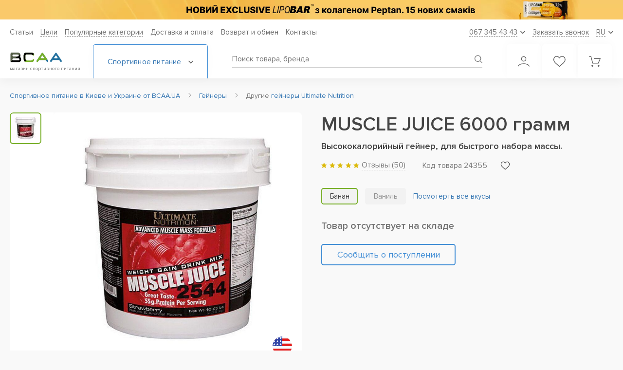

--- FILE ---
content_type: text/html; charset=UTF-8
request_url: https://bcaa.ua/geyneri/muscle_juice_6000_gramm
body_size: 45464
content:
<!DOCTYPE html>
<html xmlns="http://www.w3.org/1999/xhtml" lang="ru">

<head>

    <meta charset="utf-8"/>
<title>Ultimate Nutrition MUSCLE JUICE 6000 грамм Купить гейнер в Киеве и Украине, отзывы, цена, описание, состав – интернет-магазин BCAA.UA</title>
<meta name="viewport" content="width=device-width"/>
<meta name="msapplication-TileColor" content="#ffffff"/>
<meta name="theme-color" content="#ffffff"/>
<meta name="HandheldFriendly" content="true"/>
<meta name="format-detection" content="telephone=no"/>
<meta name="SKYPE_TOOLBAR" content="SKYPE_TOOLBAR_PARSER_COMPATIBLE"/>
<meta name="keywords" content="MUSCLE JUICE 6000 грамм Гейнеры"/>
<meta name="description" content="MUSCLE JUICE 6000 грамм купить в интернет-магазине &#11088; BCAA.UA &#11088; (Киев, Украина) &#9989; отзывы &#9989; цена &#9989; как принимать | высококалорийный гейнер, для быстрого набора массы."/>
<meta name="robots" content="index,follow" id="sMetaRobots"/>
<meta name="msvalidate.01" content="50E84FCC7479BAFA7C430F74643FF9E1" />
<meta property="og:locale" content="ru_UA"/>
<meta property="og:title" content="Ultimate Nutrition MUSCLE JUICE 6000 грамм Купить гейнер в Киеве и Украине, отзывы, цена, описание, состав – интернет-магазин BCAA.UA"/>
<meta property="og:description" content="MUSCLE JUICE 6000 грамм купить в интернет-магазине &#11088; BCAA.UA &#11088; (Киев, Украина) &#9989; отзывы &#9989; цена &#9989; как принимать | высококалорийный гейнер, для быстрого набора массы."/>
<meta property="og:url" content="//bcaa.ua/geyneri/muscle_juice_6000_gramm"/>
<meta property="og:image" content="//bcaa.ua/uploaded/catalog_spool/23230/p23230_tsoku_ultimate-nutrition-muscle-juice-strawberry-minuman-protein-10-45-lbs_full01.jpg"/>
<link id="sMetaCanonical" rel="canonical" href="https://bcaa.ua/geyneri/muscle_juice_6000_gramm"/>
<link rel="alternate" media="only screen and (max-width: 640px)" href="https://bcaa.ua/geyneri/muscle_juice_6000_gramm"/>
<link rel="alternate" hreflang="ru-UA" href="https://bcaa.ua/geyneri/muscle_juice_6000_gramm"/>
<link rel="alternate" hreflang="uk-UA" href="https://bcaa.ua/ua/geyneri/muscle_juice_6000_gramm"/>
  
<link rel="apple-touch-icon" sizes="180x180" href="/apple-touch-icon.png">
<link rel="icon" type="image/png" sizes="32x32" href="/favicon-32x32.png">
<link rel="icon" type="image/png" sizes="16x16" href="/favicon-16x16.png">
<link rel="manifest" href="/site.webmanifest" crossorigin="use-credentials">
<link href="/css/smart/main.css?r=v11.12.20" rel="preload" as="style">
<link rel="stylesheet" type="text/css" href="/css/smart/main.css?r=v11.12.20"/>
<link href="/css/smart/product.css?r=v11.12.20" rel="preload" as="style">
<link rel="stylesheet" type="text/css" href="/css/smart/product.css?r=v11.12.20"/>
<script type="text/javascript">
    var validatorEmailPattern = /^[_A-z0-9-.\+]+@[_A-z0-9-]+(\.[A-z]{2,})+$/;
    var validatorPhonePattern = /0\d{2}\s\d{3}\s\d{2}\s\d{2}/;
    var validatorFullnamePattern = /([A-zА-яҐґЄєІіЇї']+){2,}\s([A-zА-яҐґЄєІіЇ']+){2,}/;
    const currentUrl = 'https://bcaa.ua/geyneri/muscle_juice_6000_gramm';
    const scriptsVersion = 'v11.12.20';
    const assetMinSuffix = '.min';
    var WLCMS_LANG = 'ru', WLCMS_HOME_URL = '/ru';

    function fbq_track(e, item) {
        if (typeof fbq != "undefined") fbq('track', e, item);
    }
    isLogged = false;
</script>
    <script type="text/javascript" src="/js/comb/smart_main_v11.12.20.js?r=v11.12.20"></script>
<script type="text/javascript">
    window.dataLayer = [{
        'contentGroup1': 'Карточка товара',
        'contentGroup2': 'MUSCLE JUICE 6000 грамм',
        'contentGroup3': 'Карточка товара / MUSCLE JUICE 6000 грамм',
  
        'userSource': 'Other',
        'userAuth': '0'
    }];
    function initBasket(timeout) {
        if (typeof jQuery != "undefined" && typeof Basket != "undefined") {
            Basket.construct();
        } else {
            setTimeout(function(){initBasket(timeout);}, timeout);
        }
    }
    initBasket(100);
</script>


            <!-- Global site tag (gtag.js) - Google Ads: 974175639 -->
<script async src="https://www.googletagmanager.com/gtag/js?id=AW-974175639"></script>
<script>
  window.dataLayer = window.dataLayer || [];
  function gtag(){dataLayer.push(arguments);}
  gtag('js', new Date());
  gtag('config', 'AW-974175639');
</script>
<!-- Google Tag Manager -->
<script>(function(w,d,s,l,i){w[l]=w[l]||[];w[l].push({'gtm.start':
new Date().getTime(),event:'gtm.js'});var f=d.getElementsByTagName(s)[0],
j=d.createElement(s),dl=l!='dataLayer'?'&l='+l:'';j.async=true;j.src=
'https://www.googletagmanager.com/gtm.js?id='+i+dl;f.parentNode.insertBefore(j,f);
})(window,document,'script','dataLayer','GTM-K8RN2G');</script>
<!-- End Google Tag Manager -->
<script type="text/javascript">
    document.addEventListener("DOMContentLoaded", function() {
        GAEventsManager.init();
                    var product = GAEventsManager.allproducts['productDetails'][23230];
            GAEventsManager.sendEcommerce([product], {'list' : GAEventsManager.lists['productDetails']}, 'detail', 'Product Details', true);
            });
</script>

    
<style>
.btn-inverse.in-cart.real-added::before {
    content: "Уже в корзине";
}
</style>

</head>

<body class="transition_disabled mod_catalog">
    
            <!-- Google Tag Manager (noscript) --> 
<noscript><iframe src="https://www.googletagmanager.com/ns.html?id=GTM-K8RN2G"
height="0" width="0" style="display:none;visibility:hidden"></iframe></noscript>
<!-- End Google Tag Manager (noscript) -->
    
    <header class="header" id="header">

            <div class="header_promo dnmob" style="background:#F7CA68">
            <a href="/batonchiki/lipo_bar_exclusive_33_50_g">                <picture>
                                                                  <source data-srcset="/uploaded/homeslider_spool/mobile-banner-lipobar15-3_1x.png 1x, /uploaded/homeslider_spool/mobile-banner-lipobar15-3.png 2x" media="(max-width: 1024px)">
                        <source type="image/webp" data-srcset="/uploaded/homeslider_spool/mobile-banner-lipobar15-3_1x.png.webp 1x, /uploaded/homeslider_spool/mobile-banner-lipobar15-3.png.webp 2x" media="(max-width: 1024px)">
                                                              <source type="image/webp" data-srcset="/uploaded/homeslider_spool/desktop-banner-lipobar15.png.webp">
                    <img class="lazy" data-src="/uploaded/homeslider_spool/desktop-banner-lipobar15.png" alt="Lipobar Exclusive" title="Lipobar Exclusive"/>
                </picture>
            </a>        </div>
    
    <div class="header__bottom_block">
        <div class="wr">
            <div class="header__content">

                <div class="header__top">
                    <nav class="header__nav">
  <ul class="header__list">

      <li class="header__link"><a href="/podderzhka">Статьи</a></li>

            <li class="header__link dropdown_parent">
          <a class="header__link_text" href="/tseli">Цели</a>
          <div class="dropdown">
              <ul class="list">
                                    <li class="list_item">
                      <a href="/tseli/nabor_massi">Спортивное питание для набора массы</a>
                  </li>
                                    <li class="list_item">
                      <a href="/tseli/uvelichenie_sili">Увеличение силы</a>
                  </li>
                                    <li class="list_item">
                      <a href="/tseli/pohudenie">Похудение</a>
                  </li>
                                    <li class="list_item">
                      <a href="/tseli/vinoslivost">Выносливость</a>
                  </li>
                                    <li class="list_item">
                      <a href="/tseli/sportivnoe_pitanie_dlya_zhenschin">Спортивное питание для женщин</a>
                  </li>
                                    <li class="list_item">
                      <a href="/tseli/sportivnoe_pitanie_dlya_muzhchin">Спортивное питание для мужчин</a>
                  </li>
                                </ul>
          </div>
      </li>
      
                          <li class="header__link dropdown_parent">
              <span class="header__link_text">Популярные категории</span>
                            <div class="dropdown">
                  <ul class="list">
                                            <li class="list_item">
                                                      <a href="/proteini">Протеин</a>
                                                </li>
                                            <li class="list_item">
                                                      <a href="/proteini/izolyat_syvorotochnogo_proteina">Изолят протеина</a>
                                                </li>
                                            <li class="list_item">
                                                      <a href="/proteini/syvorotochnyy_protein">Сывороточный протеин</a>
                                                </li>
                                            <li class="list_item">
                                                      <a href="/proteini/kazein">Казеин</a>
                                                </li>
                                            <li class="list_item">
                                                      <a href="/geyneri">Гейнер</a>
                                                </li>
                                            <li class="list_item">
                                                      <a href="/kreatin">Креатин</a>
                                                </li>
                                            <li class="list_item">
                                                      <a href="/kreatin/kreatin_monogidrat">Моногидрат креатина</a>
                                                </li>
                                            <li class="list_item">
                                                      <a href="/aminokisloti">Аминокислоты</a>
                                                </li>
                                            <li class="list_item">
                                                      <a href="/aminokisloti/bcaa">Bcaa</a>
                                                </li>
                                            <li class="list_item">
                                                      <a href="/zhiroszhigateli">Жиросжигатели</a>
                                                </li>
                                            <li class="list_item">
                                                      <a href="/zhiroszhigateli/l-_karnitin">L-карнитин</a>
                                                </li>
                                            <li class="list_item">
                                                      <a href="/luchshee_sportivnoe_pitanie">ТОП Спортивное питание</a>
                                                </li>
                                            <li class="list_item">
                                                      <a href="/otzivi">Отзывы</a>
                                                </li>
                                        </ul>
              </div>
                        </li>
                
                                  <li class="header__link">
                                            <label data-href="/dostavka_i_oplata" onclick="window.location.href=this.getAttribute('data-href');">Доставка и оплата</label>
                                    </li>
                                              <li class="header__link">
                                            <label data-href="/vozvrat_obmen_tovara" onclick="window.location.href=this.getAttribute('data-href');">Возврат и обмен</label>
                                    </li>
                  
        <li class="header__link"><a href="/feedback" rel="nofollow">Контакты</a></li>
  </ul>
</nav>

                    <div class="header__dropdown_wr">

                        <div class="header__dropdown header__dropdown--phone">
                            <span class="text">067 345 43 43</span>
                            <svg width="10" height="7" viewBox="0 0 10 7" fill="none"><path d="M1 1.5L5 5.5L9 1.5" stroke="#616161" stroke-width="1.6" stroke-linecap="round"/></svg>
                        </div>
                        <div class="header__dropdown header__callback" onclick="popups.callback();">
                            <span class="text">Заказать звонок</span>
                        </div>
                                                    <div class="header__dropdown header__dropdown--language">
    <span class="select-placeholder" data-value="RU">
        <span class="text">RU</span>
        <svg width="10" height="7" viewBox="0 0 10 7" fill="none"><path d="M1 1.5L5 5.5L9 1.5" stroke="#616161" stroke-width="1.6" stroke-linecap="round"/></svg>
    </span>
    <ul class="language__list">
        <li class="language-list__item" data-value="RU">
            <span>RU</span>
        </li>
        
            
            
            <li class="language-list__item" data-value="UA">
                <a href="https://bcaa.ua/ua/geyneri/muscle_juice_6000_gramm" hreflang="uk">
                    UA
                </a>
            </li>

            </ul>
</div>


                                            </div>
                </div>

                <div class="header__bottom">
                    <!--<div class="section-middle bigger">-->

                    <div class="header__left">
                        <div class="menu_toggle">
                            <span></span>
                            <span></span>
                            <span></span>
                            <span></span>
                        </div>
                        <div class="logo">
                            <a href="/ru">                                <img src="/images/site/design/logo_mobile.svg" alt="Спортивное питание в Киеве от интернет-магазина BCAA.ua" title="Интернет-магазин спортивного питания №1 – BCAA.ua"/>
                                <span class="logo_text">магазин спортивного питания</span>
                                </a>                        </div>
                    </div>

                    <div class="header__catalog_btn">
    <span class="text">Спортивное питание
        <svg width="10" height="7" viewBox="0 0 10 7" fill="none"><path d="M1 1.5L5 5.5L9 1.5" stroke="#616161" stroke-width="1.6" stroke-linecap="round"/></svg>
    </span>
    <div class="catalog">
        
<ul class="catalog__list">
        <li class="catalog__item">
        <span class="catalog__link discounts catalog-highlight with_arrow">Скидки, акции, комплекты
            <svg class="discounts" width="14" height="14" viewBox="0 0 14 14" fill="none" xmlns="http://www.w3.org/2000/svg"><path d="M0.875 6.98389V12.2345C0.875 12.7176 1.26788 13.1097 1.75 13.1097H6.125V6.98389H0.875Z" fill="#E17171"/><path d="M13.125 3.48359H10.3565C10.5551 3.34795 10.7257 3.21319 10.8448 3.09242C11.5509 2.38271 11.5509 1.22756 10.8448 0.517847C10.1588 -0.17349 8.9635 -0.17174 8.27838 0.517847C7.89863 0.89852 6.89237 2.44834 7.0315 3.48359H6.9685C7.10675 2.44834 6.1005 0.89852 5.72162 0.517847C5.03562 -0.17174 3.84037 -0.17174 3.15525 0.517847C2.45 1.22756 2.45 2.38271 3.15438 3.09242C3.27425 3.21319 3.44488 3.34795 3.6435 3.48359H0.875C0.392875 3.48359 0 3.87652 0 4.3587V5.67137C0 5.9129 0.196 6.10892 0.4375 6.10892H6.125V4.3587H7.875V6.10892H13.5625C13.804 6.10892 14 5.9129 14 5.67137V4.3587C14 3.87652 13.608 3.48359 13.125 3.48359ZM6.07337 3.45472C6.07337 3.45472 6.03662 3.48359 5.9115 3.48359C5.30688 3.48359 4.15275 2.85527 3.77562 2.47547C3.409 2.10617 3.409 1.5041 3.77562 1.1348C3.95325 0.956277 4.18862 0.858265 4.43888 0.858265C4.68825 0.858265 4.92362 0.956277 5.10125 1.1348C5.691 1.72812 6.27725 3.24381 6.07337 3.45472ZM8.08763 3.48359C7.96338 3.48359 7.92663 3.45559 7.92663 3.45472C7.72275 3.24381 8.309 1.72812 8.89875 1.1348C9.25138 0.778629 9.86825 0.776879 10.2244 1.1348C10.5919 1.5041 10.5919 2.10617 10.2244 2.47547C9.84725 2.85527 8.69312 3.48359 8.08763 3.48359Z" fill="#E17171"/><path d="M7.875 6.98389V13.1097H12.25C12.733 13.1097 13.125 12.7176 13.125 12.2345V6.98389H7.875Z" fill="#E17171"/></svg>
            <svg class="arrow" width="6" height="10" viewBox="0 0 6 10" fill="none" xmlns="http://www.w3.org/2000/svg"><path d="M1 9L5 5L1 1" stroke="#408DD5" stroke-width="1.3" stroke-linecap="round"/></svg>
        </span>
        <ul class="menu_lvl">
            <div class="menu_lvl_before"></div>
            <span class="menu__title">Скидки, акции, комплекты</span>

                                    <a href="/komplekty-s-super-skidkoj" class="catalog__link" rel="nofollow">Комплекты с товаром за 1 грн</a>
                                    <a href="/komplekty-so-skidkoj" class="catalog__link" rel="nofollow">Комплекты со скидкой</a>
                                    <a href="/aktsii" class="catalog__link" rel="nofollow">Акционная цена</a>
                                    <a href="/skidka_na_vtoroj_tovar" class="catalog__link" rel="nofollow">Скидка на второй товар в корзине</a>
                                    <a href="/utsenenie_tovari" class="catalog__link" rel="nofollow">Уцененные товары</a>
                
        </ul>
    </li>
        <li class="catalog__item afdivider">
        <a class="catalog__link catalog-highlight with_arrow " href="/proizvoditeli">
                            Бренды
                        <svg class="arrow" width="6" height="10" viewBox="0 0 6 10" fill="none" xmlns="http://www.w3.org/2000/svg"><path d="M1 9L5 5L1 1" stroke="#408DD5" stroke-width="1.3" stroke-linecap="round"/></svg>
        </a>
        <ul class="menu_lvl brands-dd">
    <div class="menu_lvl_before"></div>
    
        <span class="menu__title">
            <a class="brands-menu-all" href="/proizvoditeli">Все бренды (120+)</a>
            <a href="/proizvoditeli">Популярные бренды</a></span>


                            <li class="catalog__item"><a href="/proizvoditeli/activlab" class="catalog__link">Activlab</a></li>
                            <li class="catalog__item"><a href="/proizvoditeli/aps" class="catalog__link">APS</a></li>
                            <li class="catalog__item"><a href="/proizvoditeli/atomix" class="catalog__link">Atomix</a></li>
                            <li class="catalog__item"><a href="/proizvoditeli/bcaaua" class="catalog__link">BCAA.UA</a></li>
                            <li class="catalog__item"><a href="/proizvoditeli/biotech" class="catalog__link">Biotech USA Nutrition</a></li>
                            <li class="catalog__item"><a href="/proizvoditeli/bpi" class="catalog__link">BPI Sports</a></li>
                            <li class="catalog__item"><a href="/proizvoditeli/bsn" class="catalog__link">BSN</a></li>
                            <li class="catalog__item"><a href="/proizvoditeli/dorian_yates_nutrition" class="catalog__link">Dorian Yates Nutrition</a></li>
                            <li class="catalog__item"><a href="/proizvoditeli/dymatize_nutrition" class="catalog__link">Dymatize Nutrition</a></li>
                            <li class="catalog__item"><a href="/proizvoditeli/extrifit" class="catalog__link">Extrifit</a></li>
                            <li class="catalog__item"><a href="/proizvoditeli/fit_max" class="catalog__link">FitMax</a></li>
                            <li class="catalog__item"><a href="/proizvoditeli/fa" class="catalog__link">Fitness Authority</a></li>
                            <li class="catalog__item"><a href="/proizvoditeli/gaspari_nutrition" class="catalog__link">Gaspari Nutrition</a></li>
                            <li class="catalog__item"><a href="/proizvoditeli/gnc" class="catalog__link">Gnc</a></li>
                            <li class="catalog__item"><a href="/proizvoditeli/isostar" class="catalog__link">IsoStar</a></li>
                            <li class="catalog__item"><a href="/proizvoditeli/labrada" class="catalog__link">Labrada</a></li>
                            <li class="catalog__item"><a href="/proizvoditeli/mad_max" class="catalog__link">Mad Max</a></li>
                            <li class="catalog__item"><a href="/proizvoditeli/multipower" class="catalog__link">Multipower</a></li>
                            <li class="catalog__item"><a href="/proizvoditeli/muscle_gauge_nutrition" class="catalog__link">Muscle Gauge Nutrition</a></li>
                            <li class="catalog__item"><a href="/proizvoditeli/muscle_pharm" class="catalog__link">Muscle Pharm</a></li>
                            <li class="catalog__item"><a href="/proizvoditeli/muscletech" class="catalog__link">MuscleTech</a></li>
                            <li class="catalog__item"><a href="/proizvoditeli/myprotein" class="catalog__link">MyProtein</a></li>
                            <li class="catalog__item"><a href="/proizvoditeli/now" class="catalog__link">Now Foods</a></li>
                            <li class="catalog__item"><a href="/proizvoditeli/nutrabolics" class="catalog__link">Nutrabolics									</a></li>
                            <li class="catalog__item"><a href="/proizvoditeli/nutrend" class="catalog__link">Nutrend</a></li>
                            <li class="catalog__item"><a href="/proizvoditeli/nutrex" class="catalog__link">Nutrex Research</a></li>
                            <li class="catalog__item"><a href="/proizvoditeli/olimp_labs" class="catalog__link">Olimp Labs</a></li>
                            <li class="catalog__item"><a href="/proizvoditeli/optimum_nutrition" class="catalog__link">Optimum Nutrition</a></li>
                            <li class="catalog__item"><a href="/proizvoditeli/ostrovit" class="catalog__link">Ostrovit</a></li>
                            <li class="catalog__item"><a href="/proizvoditeli/premium_nutrition" class="catalog__link">Premium Nutrition</a></li>
                            <li class="catalog__item"><a href="/proizvoditeli/prosupps" class="catalog__link">Prosupps</a></li>
                            <li class="catalog__item"><a href="/proizvoditeli/protein_factory" class="catalog__link">Protein Factory</a></li>
                            <li class="catalog__item"><a href="/proizvoditeli/puritans_pride" class="catalog__link">Puritan&#039;s Pride</a></li>
                            <li class="catalog__item"><a href="/proizvoditeli/real_pharm" class="catalog__link">Real Pharm</a></li>
                            <li class="catalog__item"><a href="/proizvoditeli/ronnie_coleman" class="catalog__link">Ronnie Coleman Signature Series</a></li>
                            <li class="catalog__item"><a href="/proizvoditeli/saputo" class="catalog__link">Saputo</a></li>
                            <li class="catalog__item"><a href="/proizvoditeli/scitec_nutrition" class="catalog__link">Scitec Nutrition</a></li>
                            <li class="catalog__item"><a href="/proizvoditeli/scivation" class="catalog__link">Scivation</a></li>
                            <li class="catalog__item"><a href="/proizvoditeli/solgar" class="catalog__link">Solgar</a></li>
                            <li class="catalog__item"><a href="/proizvoditeli/swanson" class="catalog__link">Swanson</a></li>
                            <li class="catalog__item"><a href="/proizvoditeli/syntrax" class="catalog__link">Syntrax</a></li>
                            <li class="catalog__item"><a href="/proizvoditeli/twinlab" class="catalog__link">Twinlab</a></li>
            

    </ul>
    </li>

    
                    
            <li class="catalog__item ">

                <a href="/proteini" class="catalog__link with_arrow">
                
                                            Протеин
                                                                <svg class="arrow" width="6" height="10" viewBox="0 0 6 10" fill="none" xmlns="http://www.w3.org/2000/svg"><path d="M1 9L5 5L1 1" stroke="#408DD5" stroke-width="1.3" stroke-linecap="round"/></svg>
                                       
                    

                </a>

                                    <ul class="menu_lvl">
                        <div class="menu_lvl_before"></div>
                        
                                                                        <span class="menu__title">
                                                            <a href="/proteini">Протеин</a>
                                                    </span>
                        

                            
                                <li class="catalog__item">
                                    <a href="/proteini/kazein" class="catalog__link">
                                        Казеин                                    </a>
                                </li>
                            
                            
                                <li class="catalog__item">
                                    <a href="/proteini/syvorotochnyy_protein" class="catalog__link">
                                        Сывороточный протеин                                    </a>
                                </li>
                            
                            
                                <li class="catalog__item">
                                    <a href="/proteini/izolyat_syvorotochnogo_proteina" class="catalog__link">
                                        Сывороточный изолят протеина                                    </a>
                                </li>
                            
                            
                                <li class="catalog__item">
                                    <a href="/proteini/gidrolizat_proteina" class="catalog__link">
                                        Гидролизат протеина                                    </a>
                                </li>
                            
                            
                                <li class="catalog__item">
                                    <a href="/proteini/soevyy_protein" class="catalog__link">
                                        Соевый                                    </a>
                                </li>
                            
                            
                                <li class="catalog__item">
                                    <a href="/proteini/kompleksnyy_protein" class="catalog__link">
                                        Комплексный                                    </a>
                                </li>
                            
                            
                                <li class="catalog__item">
                                    <a href="/proteini/yaichnyy_protein" class="catalog__link">
                                        Яичный                                    </a>
                                </li>
                            
                            
                                <li class="catalog__item">
                                    <a href="/proteini/molochnyy_protein" class="catalog__link">
                                        Молочный                                    </a>
                                </li>
                            
                            
                                <li class="catalog__item">
                                    <a href="/proteini/govyazhiy_protein" class="catalog__link">
                                        Говяжий                                    </a>
                                </li>
                            
                            
                                <li class="catalog__item">
                                    <a href="/proteini/risovyy_protein" class="catalog__link">
                                        Рисовый                                    </a>
                                </li>
                            
                            
                                <li class="catalog__item">
                                    <a href="/proteini/gorohoviy_protein" class="catalog__link">
                                        Гороховый протеин                                    </a>
                                </li>
                            
                            
                                <li class="catalog__item">
                                    <a href="/proteini/rastitelniy_protein" class="catalog__link">
                                        Растительный протеин                                    </a>
                                </li>
                            
                            
                                <li class="catalog__item">
                                    <a href="/proteini/kontsentrat_proteina" class="catalog__link">
                                        Концентрат                                    </a>
                                </li>
                            
                            
                                <li class="catalog__item">
                                    <a href="/proteini/micellyarniy_kazein" class="catalog__link">
                                        Мицеллярный казеин                                    </a>
                                </li>
                            
                            
                                <li class="catalog__item">
                                    <a href="/proteini/konoplyaniy_protein" class="catalog__link">
                                        Конопляный протеин                                    </a>
                                </li>
                            
                            

                            
                                                
                    </ul>
                    
                
            </li>

        
    
                    
            <li class="catalog__item ">

                <a href="/aminokisloti" class="catalog__link with_arrow">
                
                                            Аминокислоты
                                                                <svg class="arrow" width="6" height="10" viewBox="0 0 6 10" fill="none" xmlns="http://www.w3.org/2000/svg"><path d="M1 9L5 5L1 1" stroke="#408DD5" stroke-width="1.3" stroke-linecap="round"/></svg>
                                       
                    

                </a>

                                    <ul class="menu_lvl">
                        <div class="menu_lvl_before"></div>
                        
                                                                        <span class="menu__title">
                                                            <a href="/aminokisloti">Аминокислоты</a>
                                                    </span>
                        

                            
                                <li class="catalog__item">
                                    <a href="/aminokisloti/bcaa" class="catalog__link">
                                        BCAA                                    </a>
                                </li>
                            
                            
                                <li class="catalog__item">
                                    <a href="/aminokisloti/bcaa_glyutamin" class="catalog__link">
                                        BCAA + Глютамин                                    </a>
                                </li>
                            
                            
                                <li class="catalog__item">
                                    <a href="/aminokisloti/kompleksnie" class="catalog__link">
                                        Аминокислотные комплексы                                    </a>
                                </li>
                            
                            
                                <li class="catalog__item">
                                    <a href="/aminokisloti/arginin" class="catalog__link">
                                        Аргинин                                    </a>
                                </li>
                            
                            
                                <li class="catalog__item">
                                    <a href="/aminokisloti/citrulline" class="catalog__link">
                                        Цитруллин                                    </a>
                                </li>
                            
                            
                                <li class="catalog__item">
                                    <a href="/aminokisloti/glyutamin" class="catalog__link">
                                        Глютамин                                    </a>
                                </li>
                            
                            
                                <li class="catalog__item">
                                    <a href="/aminokisloti/beta_alanin" class="catalog__link">
                                        Бета Аланин                                    </a>
                                </li>
                            
                            
                                <li class="catalog__item">
                                    <a href="/aminokisloti/gaba" class="catalog__link">
                                        GABA                                    </a>
                                </li>
                            
                            
                                <li class="catalog__item">
                                    <a href="/aminokisloti/glitsin" class="catalog__link">
                                        Глицин                                    </a>
                                </li>
                            
                            
                                <li class="catalog__item">
                                    <a href="/aminokisloti/leytsin" class="catalog__link">
                                        Лейцин                                    </a>
                                </li>
                            
                            
                                <li class="catalog__item">
                                    <a href="/aminokisloti/lizin" class="catalog__link">
                                        Лизин                                    </a>
                                </li>
                            
                            
                                <li class="catalog__item">
                                    <a href="/aminokisloti/5-htp" class="catalog__link">
                                        5-HTP                                    </a>
                                </li>
                            
                            
                                <li class="catalog__item">
                                    <a href="/aminokisloti/ornitin" class="catalog__link">
                                        Орнитин                                    </a>
                                </li>
                            
                            
                                <li class="catalog__item">
                                    <a href="/aminokisloti/taurin" class="catalog__link">
                                        Таурин                                    </a>
                                </li>
                            
                            
                                <li class="catalog__item">
                                    <a href="/aminokisloti/tirozin" class="catalog__link">
                                        Тирозин                                    </a>
                                </li>
                            
                            
                                <li class="catalog__item">
                                    <a href="/aminokisloti/triptofan" class="catalog__link">
                                        Триптофан                                    </a>
                                </li>
                            
                            
                                <li class="catalog__item">
                                    <a href="/aminokisloti/tsistein" class="catalog__link">
                                        Цистеин                                    </a>
                                </li>
                            
                            
                                <li class="catalog__item">
                                    <a href="/aminokisloti/teanin" class="catalog__link">
                                        Теанин                                    </a>
                                </li>
                            
                            
                                <li class="catalog__item">
                                    <a href="/aminokisloti/d-asparaginovaya_kislota" class="catalog__link">
                                        D-Аспарагиновая кислота                                    </a>
                                </li>
                            
                            
                                <li class="catalog__item">
                                    <a href="/aminokisloti/fenilalanin" class="catalog__link">
                                        Фенилаланин                                    </a>
                                </li>
                            
                            
                                <li class="catalog__item">
                                    <a href="/aminokisloti/metionin" class="catalog__link">
                                        Метионин                                    </a>
                                </li>
                            
                            
                                <li class="catalog__item">
                                    <a href="/aminokisloti/dmg" class="catalog__link">
                                        DMG                                    </a>
                                </li>
                            
                            
                                <li class="catalog__item">
                                    <a href="/aminokisloti/karnozin" class="catalog__link">
                                        Карнозин                                    </a>
                                </li>
                            
                            
                                <li class="catalog__item">
                                    <a href="/aminokisloti/eaa_group" class="catalog__link">
                                        EAA                                    </a>
                                </li>
                            
                            
                                <li class="catalog__item">
                                    <a href="/aminokisloti/prolin" class="catalog__link">
                                        Пролин                                    </a>
                                </li>
                            
                            
                                <li class="catalog__item">
                                    <a href="/aminokisloti/nac_n-atsetiltsistein" class="catalog__link">
                                        NAC (N-ацетилцистеин)                                    </a>
                                </li>
                            
                            

                            
                                                
                    </ul>
                    
                
            </li>

        
    
                    
            <li class="catalog__item active">

                <a href="/geyneri" class="catalog__link with_arrow">
                
                                            Гейнеры
                                                                <svg class="arrow" width="6" height="10" viewBox="0 0 6 10" fill="none" xmlns="http://www.w3.org/2000/svg"><path d="M1 9L5 5L1 1" stroke="#408DD5" stroke-width="1.3" stroke-linecap="round"/></svg>
                                       
                    

                </a>

                                    <ul class="menu_lvl">
                        <div class="menu_lvl_before"></div>
                        
                                                                        <span class="menu__title">
                                                            <a href="/geyneri">Гейнеры</a>
                                                    </span>
                        

                            
                                <li class="catalog__item">
                                    <a href="/geyneri/vysokobelkovye_geynery" class="catalog__link">
                                        Высокобелковые                                    </a>
                                </li>
                            
                            
                                <li class="catalog__item">
                                    <a href="/geyneri/vysokouglevodnye_geynery" class="catalog__link">
                                        Высокоуглеводные                                    </a>
                                </li>
                            
                            
                                <li class="catalog__item">
                                    <a href="/geyneri/uglevodi_karbo" class="catalog__link">
                                        Углеводы (карбо)                                    </a>
                                </li>
                            
                            

                            
                                                
                    </ul>
                    
                
            </li>

        
    
                    
            <li class="catalog__item ">

                <a href="/vitamini_i_minerali" class="catalog__link with_arrow">
                
                                            Витамины и добавки
                                                                <svg class="arrow" width="6" height="10" viewBox="0 0 6 10" fill="none" xmlns="http://www.w3.org/2000/svg"><path d="M1 9L5 5L1 1" stroke="#408DD5" stroke-width="1.3" stroke-linecap="round"/></svg>
                                       
                    

                </a>

                                    <ul class="menu_lvl">
                        <div class="menu_lvl_before"></div>
                        
                                                                        <span class="menu__title">
                                                            По составу                                                    </span>
                        

                            
                                <li class="catalog__item">
                                    <a href="/vitamini_i_minerali/chromium-hrom" class="catalog__link">
                                        Chromium (Хром)                                    </a>
                                </li>
                            
                            
                                <li class="catalog__item">
                                    <a href="/vitamini_i_minerali/coenzyme-q-10y" class="catalog__link">
                                        Coenzyme Q 10                                    </a>
                                </li>
                            
                            
                                <li class="catalog__item">
                                    <a href="/vitamini_i_minerali/l-glitsin" class="catalog__link">
                                        L-глицин                                    </a>
                                </li>
                            
                            
                                <li class="catalog__item">
                                    <a href="/vitamini_i_minerali/zma_kompleks_tsinka_i_magniya" class="catalog__link">
                                        ZMA (комплекс цинка и магния)                                    </a>
                                </li>
                            
                            
                                <li class="catalog__item">
                                    <a href="/vitamini_i_minerali/astaksantiny" class="catalog__link">
                                        Астаксантин                                    </a>
                                </li>
                            
                            
                                <li class="catalog__item">
                                    <a href="/vitamini_i_minerali/astragal" class="catalog__link">
                                        Астрагал                                    </a>
                                </li>
                            
                            
                                <li class="catalog__item">
                                    <a href="/vitamini_i_minerali/ashvagandy" class="catalog__link">
                                        Ашваганда                                    </a>
                                </li>
                            
                            
                                <li class="catalog__item">
                                    <a href="/vitamini_i_minerali/berberiny" class="catalog__link">
                                        Берберин                                    </a>
                                </li>
                            
                            
                                <li class="catalog__item">
                                    <a href="/vitamini_i_minerali/biotin_vitamin_n" class="catalog__link">
                                        Биотин (Витамин Н)                                    </a>
                                </li>
                            
                            
                                <li class="catalog__item">
                                    <a href="/vitamini_i_minerali/bromelayny" class="catalog__link">
                                        Бромелайн                                    </a>
                                </li>
                            
                            
                                <li class="catalog__item">
                                    <a href="/vitamini_i_minerali/vitamin-a" class="catalog__link">
                                        Витамин A                                    </a>
                                </li>
                            
                            
                                <li class="catalog__item">
                                    <a href="/vitamini_i_minerali/vitamin-b" class="catalog__link">
                                        Витамин B                                    </a>
                                </li>
                            
                            
                                <li class="catalog__item">
                                    <a href="/vitamini_i_minerali/vitamin-b12" class="catalog__link">
                                        Витамин B-12                                    </a>
                                </li>
                            
                            
                                <li class="catalog__item">
                                    <a href="/vitamini_i_minerali/vitamin-c" class="catalog__link">
                                        Витамин C                                    </a>
                                </li>
                            
                            
                                <li class="catalog__item">
                                    <a href="/vitamini_i_minerali/vitamin-d" class="catalog__link">
                                        Витамин D                                    </a>
                                </li>
                            
                            
                                <li class="catalog__item">
                                    <a href="/vitamini_i_minerali/vitamin-e" class="catalog__link">
                                        Витамин E                                    </a>
                                </li>
                            
                            
                                <li class="catalog__item">
                                    <a href="/vitamini_i_minerali/vitamin-k" class="catalog__link">
                                        Витамин К                                    </a>
                                </li>
                            
                            
                                <li class="catalog__item">
                                    <a href="/vitamini_i_minerali/ginkgo-biloba" class="catalog__link">
                                        Гинкго Билоба (Ginkgo Biloba)                                    </a>
                                </li>
                            
                            
                                <li class="catalog__item">
                                    <a href="/vitamini_i_minerali/dlya-schitovidnoy-zhelezi" class="catalog__link">
                                        Для щитовидной железы                                    </a>
                                </li>
                            
                            
                                <li class="catalog__item">
                                    <a href="/vitamini_i_minerali/zhelezoy" class="catalog__link">
                                        Железо                                    </a>
                                </li>
                            
                            
                                <li class="catalog__item">
                                    <a href="/vitamini_i_minerali/zhensheny" class="catalog__link">
                                        Женьшень                                    </a>
                                </li>
                            
                            
                                <li class="catalog__item">
                                    <a href="/vitamini_i_minerali/yod" class="catalog__link">
                                        Йод                                    </a>
                                </li>
                            
                            
                                <li class="catalog__item">
                                    <a href="/vitamini_i_minerali/kaltsiyi" class="catalog__link">
                                        Кальций                                    </a>
                                </li>
                            
                            
                                <li class="catalog__item">
                                    <a href="/vitamini_i_minerali/kletchatka" class="catalog__link">
                                        Клетчатка                                    </a>
                                </li>
                            
                            
                                <li class="catalog__item">
                                    <a href="/vitamini_i_minerali/klyukva-poroshok" class="catalog__link">
                                        Клюква                                    </a>
                                </li>
                            
                            
                                <li class="catalog__item">
                                    <a href="/vitamini_i_minerali/kokosovoe_maslo" class="catalog__link">
                                        Кокосовое масло                                    </a>
                                </li>
                            
                            
                                <li class="catalog__item">
                                    <a href="/vitamini_i_minerali/kora-koshachego-kogtya-uncaria-tomentosa" class="catalog__link">
                                        Кора кошачьего когтя (Uncaria tomentosa)                                    </a>
                                </li>
                            
                            
                                <li class="catalog__item">
                                    <a href="/vitamini_i_minerali/koren-solodki-dgl" class="catalog__link">
                                        Корень солодки (DGL)                                    </a>
                                </li>
                            
                            
                                <li class="catalog__item">
                                    <a href="/vitamini_i_minerali/kofeiny" class="catalog__link">
                                        Кофеин                                    </a>
                                </li>
                            
                            
                                <li class="catalog__item">
                                    <a href="/vitamini_i_minerali/krasniy_drozhzhevoy_ris" class="catalog__link">
                                        Красный дрожжевой рис                                    </a>
                                </li>
                            
                            
                                <li class="catalog__item">
                                    <a href="/vitamini_i_minerali/kurkumy" class="catalog__link">
                                        Куркума                                    </a>
                                </li>
                            
                            
                                <li class="catalog__item">
                                    <a href="/vitamini_i_minerali/lecithiny" class="catalog__link">
                                        Лецитин                                    </a>
                                </li>
                            
                            
                                <li class="catalog__item">
                                    <a href="/vitamini_i_minerali/likopeny" class="catalog__link">
                                        Ликопин                                    </a>
                                </li>
                            
                            
                                <li class="catalog__item">
                                    <a href="/vitamini_i_minerali/luteiny" class="catalog__link">
                                        Лютеин (Lutein)                                    </a>
                                </li>
                            
                            
                                <li class="catalog__item">
                                    <a href="/vitamini_i_minerali/magniyy" class="catalog__link">
                                        Магний                                    </a>
                                </li>
                            
                            
                                <li class="catalog__item">
                                    <a href="/vitamini_i_minerali/melatonin_cat" class="catalog__link">
                                        Мелатонин                                    </a>
                                </li>
                            
                            
                                <li class="catalog__item">
                                    <a href="/vitamini_i_minerali/melissa" class="catalog__link">
                                        Мелисса                                    </a>
                                </li>
                            
                            
                                <li class="catalog__item">
                                    <a href="/vitamini_i_minerali/mukuna-zhguchaya" class="catalog__link">
                                        Мукуна жгучая                                    </a>
                                </li>
                            
                            
                                <li class="catalog__item">
                                    <a href="/vitamini_i_minerali/niaciny" class="catalog__link">
                                        Ниацин                                    </a>
                                </li>
                            
                            
                                <li class="catalog__item">
                                    <a href="/vitamini_i_minerali/omega_3" class="catalog__link">
                                        Омега 3                                    </a>
                                </li>
                            
                            
                                <li class="catalog__item">
                                    <a href="/vitamini_i_minerali/omega_3-6-9" class="catalog__link">
                                        Омега 3-6-9                                    </a>
                                </li>
                            
                            
                                <li class="catalog__item">
                                    <a href="/vitamini_i_minerali/omega_iz_semyan_lna" class="catalog__link">
                                        Омега из семян льна                                    </a>
                                </li>
                            
                            
                                <li class="catalog__item">
                                    <a href="/vitamini_i_minerali/pantotenovaya_kislota" class="catalog__link">
                                        Пантотеновая кислота                                    </a>
                                </li>
                            
                            
                                <li class="catalog__item">
                                    <a href="/vitamini_i_minerali/pivnie_drozhzhi" class="catalog__link">
                                        Пивные дрожжи                                    </a>
                                </li>
                            
                            
                                <li class="catalog__item">
                                    <a href="/vitamini_i_minerali/resveratroly" class="catalog__link">
                                        Ресвератрол                                    </a>
                                </li>
                            
                            
                                <li class="catalog__item">
                                    <a href="/vitamini_i_minerali/rutin" class="catalog__link">
                                        Рутин                                    </a>
                                </li>
                            
                            
                                <li class="catalog__item">
                                    <a href="/vitamini_i_minerali/seleny" class="catalog__link">
                                        Селен                                    </a>
                                </li>
                            
                            
                                <li class="catalog__item">
                                    <a href="/vitamini_i_minerali/universalnie_vitaminy" class="catalog__link">
                                        Универсальные                                    </a>
                                </li>
                            
                            
                                <li class="catalog__item">
                                    <a href="/vitamini_i_minerali/folievaya-kislota" class="catalog__link">
                                        Фолиевая кислота                                    </a>
                                </li>
                            
                            
                                <li class="catalog__item">
                                    <a href="/vitamini_i_minerali/hlorofilly" class="catalog__link">
                                        Хлорофилл                                    </a>
                                </li>
                            
                            
                                <li class="catalog__item">
                                    <a href="/vitamini_i_minerali/holin_210604214757" class="catalog__link">
                                        Холин                                    </a>
                                </li>
                            
                            
                                <li class="catalog__item">
                                    <a href="/vitamini_i_minerali/tsinky" class="catalog__link">
                                        Цинк                                    </a>
                                </li>
                            
                            
                                <li class="catalog__item">
                                    <a href="/vitamini_i_minerali/chernika_210422163846" class="catalog__link">
                                        Черника                                    </a>
                                </li>
                            
                            
                                <li class="catalog__item">
                                    <a href="/vitamini_i_minerali/chesnok" class="catalog__link">
                                        Чеснок                                    </a>
                                </li>
                            
                            
                                <li class="catalog__item">
                                    <a href="/vitamini_i_minerali/ekstrakt_koritsi" class="catalog__link">
                                        Экстракт корицы                                    </a>
                                </li>
                            
                            
                                <li class="catalog__item">
                                    <a href="/vitamini_i_minerali/ekstrakt-rastoropshi" class="catalog__link">
                                        Экстракт расторопши                                    </a>
                                </li>
                            
                            
                                <li class="catalog__item">
                                    <a href="/vitamini_i_minerali/ehinatseyay" class="catalog__link">
                                        Эхинацея                                    </a>
                                </li>
                            
                            
                                <li class="catalog__item">
                                    <a href="/vitamini_i_minerali/yagodi-asai" class="catalog__link">
                                        Ягоды Асаи                                    </a>
                                </li>
                            
                            

                            
                                                                            <span class="menu__title menu__union__title"></span>
                                                <span class="menu__title menu__union__title">
                                                            Для кого                                                    </span>
                        

                            
                                <li class="catalog__item">
                                    <a href="/vitamini_i_minerali/vitaminy_dlya_zhenshchin/vitamini_dlya_beremennih" class="catalog__link">
                                        Витамины для беременных                                    </a>
                                </li>
                            
                            
                                <li class="catalog__item">
                                    <a href="/vitamini_i_minerali/vitamini_dlya_detey" class="catalog__link">
                                        Витамины для детей                                    </a>
                                </li>
                            
                            
                                <li class="catalog__item">
                                    <a href="/vitamini_i_minerali/vitaminy_dlya_zhenshchin" class="catalog__link">
                                        Витамины для женщин                                    </a>
                                </li>
                            
                            
                                <li class="catalog__item">
                                    <a href="/vitamini_i_minerali/vitaminy_dlya_muzhchin" class="catalog__link">
                                        Витамины для мужчин                                    </a>
                                </li>
                            
                            
                                <li class="catalog__item">
                                    <a href="/vitamini_i_minerali/vitamini_dlya_podrostkov" class="catalog__link">
                                        Витамины для подростков                                    </a>
                                </li>
                            
                            
                                <li class="catalog__item">
                                    <a href="/vitamini_i_minerali/vitamini_posle_50_let" class="catalog__link">
                                        Витамины после 50 лет                                    </a>
                                </li>
                            
                            

                            
                                                                            <span class="menu__title menu__union__title"></span>
                                                <span class="menu__title menu__union__title">
                                                            Для чего                                                    </span>
                        

                            
                                <li class="catalog__item">
                                    <a href="/vitamini_i_minerali/dlya_glaz" class="catalog__link">
                                        Для глаз                                    </a>
                                </li>
                            
                            
                                <li class="catalog__item">
                                    <a href="/vitamini_i_minerali/dlya_immuniteta" class="catalog__link">
                                        Для иммунитета                                    </a>
                                </li>
                            
                            
                                <li class="catalog__item">
                                    <a href="/vitamini_i_minerali/dlya_kozhi_volos_nogtey" class="catalog__link">
                                        Для кожи, волос, ногтей                                    </a>
                                </li>
                            
                            
                                <li class="catalog__item">
                                    <a href="/vitamini_i_minerali/dlya_nervnoy_sistemi" class="catalog__link">
                                        Для нервной системы                                    </a>
                                </li>
                            
                            
                                <li class="catalog__item">
                                    <a href="/vitamini_i_minerali/dlya_pamyati_i_raboti_mozga" class="catalog__link">
                                        Для памяти и работы мозга                                    </a>
                                </li>
                            
                            
                                <li class="catalog__item">
                                    <a href="/vitamini_i_minerali/dlya_profilaktiki_prostatita" class="catalog__link">
                                        Для профилактики простатита                                    </a>
                                </li>
                            
                            
                                <li class="catalog__item">
                                    <a href="/vitamini_i_minerali/dlya_serdtsa_i_sosudov" class="catalog__link">
                                        Для сердца и сосудов                                    </a>
                                </li>
                            
                            
                                <li class="catalog__item">
                                    <a href="/vitamini_i_minerali/zdoroviy_son_i_vosstanovlenie" class="catalog__link">
                                        Здоровый сон и восстановление                                    </a>
                                </li>
                            
                            
                                <li class="catalog__item">
                                    <a href="/vitamini_i_minerali/pri_klimakse" class="catalog__link">
                                        При климаксе                                    </a>
                                </li>
                            
                            

                            
                                                
                    </ul>
                    
                
            </li>

        
    
                    
            <li class="catalog__item ">

                <a href="/kreatin" class="catalog__link with_arrow">
                
                                            Креатин
                                                                <svg class="arrow" width="6" height="10" viewBox="0 0 6 10" fill="none" xmlns="http://www.w3.org/2000/svg"><path d="M1 9L5 5L1 1" stroke="#408DD5" stroke-width="1.3" stroke-linecap="round"/></svg>
                                       
                    

                </a>

                                    <ul class="menu_lvl">
                        <div class="menu_lvl_before"></div>
                        
                                                                        <span class="menu__title">
                                                            <a href="/kreatin">Креатин</a>
                                                    </span>
                        

                            
                                <li class="catalog__item">
                                    <a href="/kreatin/kreatin_monogidrat" class="catalog__link">
                                        Моногидрат                                    </a>
                                </li>
                            
                            
                                <li class="catalog__item">
                                    <a href="/kreatin/kreatin_s_transportnoy_sistemoy" class="catalog__link">
                                        С транспортной системой                                    </a>
                                </li>
                            
                            
                                <li class="catalog__item">
                                    <a href="/kreatin/kreatin_kre_alkalyn" class="catalog__link">
                                        Kre Alkalyn                                    </a>
                                </li>
                            
                            

                            
                                                                            <span class="menu__title menu__union__title"></span>
                                                <span class="menu__title menu__union__title">
                                                            Форма выпуска                                                    </span>
                        

                            
                                <li class="catalog__item">
                                    <a href="/kreatin/kreatin_v_kapsulah_tabletkah" class="catalog__link">
                                        В капсулах                                    </a>
                                </li>
                            
                            
                                <li class="catalog__item">
                                    <a href="/kreatin/kreatin_poroshok" class="catalog__link">
                                        В порошке                                    </a>
                                </li>
                            
                            

                            
                                                
                    </ul>
                    
                
            </li>

        
    
                    
            <li class="catalog__item ">

                <a href="/zhiroszhigateli" class="catalog__link with_arrow">
                
                                            Жиросжигатели
                                                                <svg class="arrow" width="6" height="10" viewBox="0 0 6 10" fill="none" xmlns="http://www.w3.org/2000/svg"><path d="M1 9L5 5L1 1" stroke="#408DD5" stroke-width="1.3" stroke-linecap="round"/></svg>
                                       
                    

                </a>

                                    <ul class="menu_lvl">
                        <div class="menu_lvl_before"></div>
                        
                                                                        <span class="menu__title">
                                                            <a href="/zhiroszhigateli">Жиросжигатели</a>
                                                    </span>
                        

                            
                                <li class="catalog__item">
                                    <a href="/zhiroszhigateli/l-_karnitin" class="catalog__link">
                                        L-карнитин                                    </a>
                                </li>
                            
                            
                                <li class="catalog__item">
                                    <a href="/zhiroszhigateli/atsetil-l-karnitin" class="catalog__link">
                                        Ацетил-L-карнитин                                    </a>
                                </li>
                            
                            
                                <li class="catalog__item">
                                    <a href="/zhiroszhigateli/yohimbin" class="catalog__link">
                                        Йохимбин                                    </a>
                                </li>
                            
                            
                                <li class="catalog__item">
                                    <a href="/zhiroszhigateli/antitsellyulitniy_krem" class="catalog__link">
                                        Антицеллюлитный крем                                    </a>
                                </li>
                            
                            
                                <li class="catalog__item">
                                    <a href="/zhiroszhigateli/zhiroszhigateli_dlya_zhenshchin" class="catalog__link">
                                        Для женщин                                    </a>
                                </li>
                            
                            
                                <li class="catalog__item">
                                    <a href="/zhiroszhigateli/zhiroszhigateli_dlya_muzhchin" class="catalog__link">
                                        Для мужчин                                    </a>
                                </li>
                            
                            
                                <li class="catalog__item">
                                    <a href="/zhiroszhigateli/cla" class="catalog__link">
                                        CLA                                    </a>
                                </li>
                            
                            
                                <li class="catalog__item">
                                    <a href="/zhiroszhigateli/kompleksnye_zhiroszhigateli" class="catalog__link">
                                        Комплексные жиросжигатели                                    </a>
                                </li>
                            
                            
                                <li class="catalog__item">
                                    <a href="/zhiroszhigateli/ekstrakt_zelenogo_chaya" class="catalog__link">
                                        Экстракт зеленого чая                                    </a>
                                </li>
                            
                            
                                <li class="catalog__item">
                                    <a href="/zhiroszhigateli/ekstrakt_chernogo_pertsa" class="catalog__link">
                                        Экстракт черного перца                                    </a>
                                </li>
                            
                            

                            
                                                
                    </ul>
                    
                
            </li>

        
    
                    
            <li class="catalog__item ">

                <a href="/dlya_svyazok_i_sustavov" class="catalog__link with_arrow">
                
                                            Для связок и суставов
                                                                <svg class="arrow" width="6" height="10" viewBox="0 0 6 10" fill="none" xmlns="http://www.w3.org/2000/svg"><path d="M1 9L5 5L1 1" stroke="#408DD5" stroke-width="1.3" stroke-linecap="round"/></svg>
                                       
                    

                </a>

                                    <ul class="menu_lvl">
                        <div class="menu_lvl_before"></div>
                        
                                                                        <span class="menu__title">
                                                            <a href="/dlya_svyazok_i_sustavov">Для связок и суставов</a>
                                                    </span>
                        

                            
                                <li class="catalog__item">
                                    <a href="/dlya_svyazok_i_sustavov/glyukozamin_hondrotin" class="catalog__link">
                                        Глюкозамин                                    </a>
                                </li>
                            
                            
                                <li class="catalog__item">
                                    <a href="/dlya_svyazok_i_sustavov/kollagen_gidrolizat" class="catalog__link">
                                        Коллаген                                    </a>
                                </li>
                            
                            
                                <li class="catalog__item">
                                    <a href="/dlya_svyazok_i_sustavov/hondroitin" class="catalog__link">
                                        Хондроитин                                    </a>
                                </li>
                            
                            
                                <li class="catalog__item">
                                    <a href="/dlya_svyazok_i_sustavov/gialuronovaya_kislota" class="catalog__link">
                                        Гиалуроновая кислота                                    </a>
                                </li>
                            
                            
                                <li class="catalog__item">
                                    <a href="/dlya_svyazok_i_sustavov/msm_msm" class="catalog__link">
                                        МСМ (MSM)                                    </a>
                                </li>
                            
                            
                                <li class="catalog__item">
                                    <a href="/dlya_svyazok_i_sustavov/mcha_mikrokristallicheskiy_gidroksiapatit_210420172214" class="catalog__link">
                                        MCHA                                    </a>
                                </li>
                            
                            

                            
                                                
                    </ul>
                    
                
            </li>

        
    
                    
            <li class="catalog__item ">

                <a href="/predtrenirovochnie_kompleksi" class="catalog__link with_arrow">
                
                                            Предтренировочные комплексы
                                                                <svg class="arrow" width="6" height="10" viewBox="0 0 6 10" fill="none" xmlns="http://www.w3.org/2000/svg"><path d="M1 9L5 5L1 1" stroke="#408DD5" stroke-width="1.3" stroke-linecap="round"/></svg>
                                       
                    

                </a>

                                    <ul class="menu_lvl">
                        <div class="menu_lvl_before"></div>
                        
                                                                        <span class="menu__title">
                                                            <a href="/predtrenirovochnie_kompleksi">Предтренировочные комплексы</a>
                                                    </span>
                        

                            
                                <li class="catalog__item">
                                    <a href="/predtrenirovochnie_kompleksi/dlya_zhenshchin" class="catalog__link">
                                        Для женщин                                    </a>
                                </li>
                            
                            
                                <li class="catalog__item">
                                    <a href="/predtrenirovochnie_kompleksi/dlya_muzchin" class="catalog__link">
                                        Для мужчин                                    </a>
                                </li>
                            
                            
                                <li class="catalog__item">
                                    <a href="/predtrenirovochnie_kompleksi/posle_trenirovki" class="catalog__link">
                                        После тренировки                                    </a>
                                </li>
                            
                            
                                <li class="catalog__item">
                                    <a href="/predtrenirovochnie_kompleksi/dlya_fokusirovki_i_povisheniya_kontsentratsii" class="catalog__link">
                                        Для мужчин                                    </a>
                                </li>
                            
                            

                            
                                                
                    </ul>
                    
                
            </li>

        
    
                    
            <li class="catalog__item ">

                <a href="/aksessuari" class="catalog__link with_arrow">
                
                                            Аксессуары
                                                                <svg class="arrow" width="6" height="10" viewBox="0 0 6 10" fill="none" xmlns="http://www.w3.org/2000/svg"><path d="M1 9L5 5L1 1" stroke="#408DD5" stroke-width="1.3" stroke-linecap="round"/></svg>
                                       
                    

                </a>

                                    <ul class="menu_lvl">
                        <div class="menu_lvl_before"></div>
                        
                                                                        <span class="menu__title">
                                                            <a href="/aksessuari">Аксессуары</a>
                                                    </span>
                        

                            
                                <li class="catalog__item">
                                    <a href="/aksessuari/perchatki_dlya_fitnesa_i_bodibildinga" class="catalog__link">
                                        Перчатки для фитнеса и бодибилдинга                                    </a>
                                </li>
                            
                            
                                <li class="catalog__item">
                                    <a href="/aksessuari/perchatki_dlya_crossfit" class="catalog__link">
                                        Перчатки для Crossfit                                    </a>
                                </li>
                            
                            
                                <li class="catalog__item">
                                    <a href="/aksessuari/sheykeri" class="catalog__link">
                                        Шейкеры                                    </a>
                                </li>
                            
                            
                                <li class="catalog__item">
                                    <a href="/aksessuari/sportivnie_butilki" class="catalog__link">
                                        Спортивные бутылки                                    </a>
                                </li>
                            
                            
                                <li class="catalog__item">
                                    <a href="/aksessuari/kryuki_lenti" class="catalog__link">
                                        Крюки, бинты, лямки, накладки...                                    </a>
                                </li>
                            
                            
                                <li class="catalog__item">
                                    <a href="/aksessuari/atleticheskie_poyasa" class="catalog__link">
                                        Атлетические пояса                                    </a>
                                </li>
                            
                            
                                <li class="catalog__item">
                                    <a href="/aksessuari/tabletnitsi" class="catalog__link">
                                        Таблетницы                                    </a>
                                </li>
                            
                            
                                <li class="catalog__item">
                                    <a href="/aksessuari/dvd" class="catalog__link">
                                        DVD                                    </a>
                                </li>
                            
                            
                                <li class="catalog__item">
                                    <a href="/aksessuari/dnevniki_dlya_trenirovok_bloknoti" class="catalog__link">
                                        Дневники для тренировок, блокноты                                    </a>
                                </li>
                            
                            
                                <li class="catalog__item">
                                    <a href="/aksessuari/shnurki_dlya_klyuchey_remeshki_brelki" class="catalog__link">
                                        Шнурки для ключей, ремешки, брелки                                    </a>
                                </li>
                            
                            
                                <li class="catalog__item">
                                    <a href="/aksessuari/bandazhi" class="catalog__link">
                                        Бандажи                                    </a>
                                </li>
                            
                            
                                <li class="catalog__item">
                                    <a href="/aksessuari/leyki_voronki" class="catalog__link">
                                        Лейки, воронки                                    </a>
                                </li>
                            
                            

                            
                                                
                    </ul>
                    
                
            </li>

        
    
                    
            <li class="catalog__item ">

                <a href="/odezhda" class="catalog__link with_arrow">
                
                                            Одежда
                                                                <svg class="arrow" width="6" height="10" viewBox="0 0 6 10" fill="none" xmlns="http://www.w3.org/2000/svg"><path d="M1 9L5 5L1 1" stroke="#408DD5" stroke-width="1.3" stroke-linecap="round"/></svg>
                                       
                    

                </a>

                                    <ul class="menu_lvl">
                        <div class="menu_lvl_before"></div>
                        
                                                                        <span class="menu__title">
                                                            <a href="/odezhda">Одежда</a>
                                                    </span>
                        

                            
                                <li class="catalog__item">
                                    <a href="/odezhda/mayki" class="catalog__link">
                                        Майки                                    </a>
                                </li>
                            
                            
                                <li class="catalog__item">
                                    <a href="/odezhda/losini" class="catalog__link">
                                        Лосины                                    </a>
                                </li>
                            
                            
                                <li class="catalog__item">
                                    <a href="/odezhda/futbolki" class="catalog__link">
                                        Футболки                                    </a>
                                </li>
                            
                            
                                <li class="catalog__item">
                                    <a href="/odezhda/kepki" class="catalog__link">
                                        Кепки                                    </a>
                                </li>
                            
                            
                                <li class="catalog__item">
                                    <a href="/odezhda/sumki" class="catalog__link">
                                        Сумки                                    </a>
                                </li>
                            
                            
                                <li class="catalog__item">
                                    <a href="/odezhda/shapki" class="catalog__link">
                                        Шапки                                    </a>
                                </li>
                            
                            

                            
                                                
                    </ul>
                    
                
            </li>

        
    
                    
            <li class="catalog__item ">

                <a href="/batonchiki" class="catalog__link with_arrow">
                
                                            Протеиновые батончики
                                                                <svg class="arrow" width="6" height="10" viewBox="0 0 6 10" fill="none" xmlns="http://www.w3.org/2000/svg"><path d="M1 9L5 5L1 1" stroke="#408DD5" stroke-width="1.3" stroke-linecap="round"/></svg>
                                       
                    

                </a>

                                    <ul class="menu_lvl">
                        <div class="menu_lvl_before"></div>
                        
                                                                        <span class="menu__title">
                                                            <a href="/batonchiki">Протеиновые батончики</a>
                                                    </span>
                        

                            
                                <li class="catalog__item">
                                    <a href="/batonchiki/proteinovie_vafli" class="catalog__link">
                                        Протеиновые вафли                                    </a>
                                </li>
                            
                            
                                <li class="catalog__item">
                                    <a href="/batonchiki/proteinovie_batonchiki_optom" class="catalog__link">
                                        Протеиновые батончики оптом                                    </a>
                                </li>
                            
                            

                            
                                                
                    </ul>
                    
                
            </li>

        
    
                    
            <li class="catalog__item ">

                <a href="/povishenie_testosterona" class="catalog__link with_arrow">
                
                                            Повышение тестостерона
                                                                <svg class="arrow" width="6" height="10" viewBox="0 0 6 10" fill="none" xmlns="http://www.w3.org/2000/svg"><path d="M1 9L5 5L1 1" stroke="#408DD5" stroke-width="1.3" stroke-linecap="round"/></svg>
                                       
                    

                </a>

                                    <ul class="menu_lvl">
                        <div class="menu_lvl_before"></div>
                        
                                                                        <span class="menu__title">
                                                            <a href="/povishenie_testosterona">Повышение тестостерона</a>
                                                    </span>
                        

                            
                                <li class="catalog__item">
                                    <a href="/povishenie_testosterona/tribulus" class="catalog__link">
                                        Трибулус                                    </a>
                                </li>
                            
                            
                                <li class="catalog__item">
                                    <a href="/povishenie_testosterona/testosteronovye_bustery" class="catalog__link">
                                        Тестостероновые бустеры                                    </a>
                                </li>
                            
                            

                            
                                                
                    </ul>
                    
                
            </li>

        
    
                    
            <li class="catalog__item ">

                <a href="/nizkokaloriynie_produkti_pitaniya_dlya_sportivnoy_dieti" class="catalog__link with_arrow">
                
                                            Низкокалорийные продукты
                                                                <svg class="arrow" width="6" height="10" viewBox="0 0 6 10" fill="none" xmlns="http://www.w3.org/2000/svg"><path d="M1 9L5 5L1 1" stroke="#408DD5" stroke-width="1.3" stroke-linecap="round"/></svg>
                                       
                    

                </a>

                                    <ul class="menu_lvl">
                        <div class="menu_lvl_before"></div>
                        
                                                                        <span class="menu__title">
                                                            <a href="/nizkokaloriynie_produkti_pitaniya_dlya_sportivnoy_dieti">Низкокалорийные продукты</a>
                                                    </span>
                        

                            
                                <li class="catalog__item">
                                    <a href="/nizkokaloriynie_produkti_pitaniya_dlya_sportivnoy_dieti/sladosti_bez_sahara" class="catalog__link">
                                        Сладости без сахара                                    </a>
                                </li>
                            
                            
                                <li class="catalog__item">
                                    <a href="/nizkokaloriynie_produkti_pitaniya_dlya_sportivnoy_dieti/proteinovie_blinchiki" class="catalog__link">
                                        Протеиновые блинчики                                    </a>
                                </li>
                            
                            
                                <li class="catalog__item">
                                    <a href="/nizkokaloriynie_produkti_pitaniya_dlya_sportivnoy_dieti/sportivnie_nizkokaloriynie_napitki" class="catalog__link">
                                        Низкокалорийные напитки                                    </a>
                                </li>
                            
                            
                                <li class="catalog__item">
                                    <a href="/nizkokaloriynie_produkti_pitaniya_dlya_sportivnoy_dieti/proteinovoe_morozhennoe" class="catalog__link">
                                        Протеиновое мороженое                                    </a>
                                </li>
                            
                            
                                <li class="catalog__item">
                                    <a href="/nizkokaloriynie_produkti_pitaniya_dlya_sportivnoy_dieti/proteinoviy_puding" class="catalog__link">
                                        Протеиновый пудинг                                    </a>
                                </li>
                            
                            
                                <li class="catalog__item">
                                    <a href="/nizkokaloriynie_produkti_pitaniya_dlya_sportivnoy_dieti/sportivnie_nizkokaloriynie_konfeti" class="catalog__link">
                                        Низкокалорийные конфеты                                    </a>
                                </li>
                            
                            
                                <li class="catalog__item">
                                    <a href="/nizkokaloriynie_produkti_pitaniya_dlya_sportivnoy_dieti/zapravki_dlya_salatov" class="catalog__link">
                                        Заправки для салатов                                    </a>
                                </li>
                            
                            
                                <li class="catalog__item">
                                    <a href="/nizkokaloriynie_produkti_pitaniya_dlya_sportivnoy_dieti/sousi_i_mayonezi" class="catalog__link">
                                        Соусы и майонезы                                    </a>
                                </li>
                            
                            
                                <li class="catalog__item">
                                    <a href="/nizkokaloriynie_produkti_pitaniya_dlya_sportivnoy_dieti/nizkokaloriynie_proteinovie_kokteyli" class="catalog__link">
                                        Заменители питания для женщин                                    </a>
                                </li>
                            
                            
                                <li class="catalog__item">
                                    <a href="/nizkokaloriynie_produkti_pitaniya_dlya_sportivnoy_dieti/siropi_i_kremi_bez_sahara" class="catalog__link">
                                        Сиропы и кремы без сахара                                    </a>
                                </li>
                            
                            
                                <li class="catalog__item">
                                    <a href="/nizkokaloriynie_produkti_pitaniya_dlya_sportivnoy_dieti/dzhemi_i_spredi_bez_sahara" class="catalog__link">
                                        Джемы и спреды без сахара                                    </a>
                                </li>
                            
                            
                                <li class="catalog__item">
                                    <a href="/nizkokaloriynie_produkti_pitaniya_dlya_sportivnoy_dieti/proteinovie_chipsi" class="catalog__link">
                                        Протеиновые чипсы                                    </a>
                                </li>
                            
                            
                                <li class="catalog__item">
                                    <a href="/nizkokaloriynie_produkti_pitaniya_dlya_sportivnoy_dieti/proteinovie_keksy" class="catalog__link">
                                        Протеиновые кексы                                    </a>
                                </li>
                            
                            
                                <li class="catalog__item">
                                    <a href="/nizkokaloriynie_produkti_pitaniya_dlya_sportivnoy_dieti/vkusovie_napolniteli" class="catalog__link">
                                        Вкусовые наполнители                                    </a>
                                </li>
                            
                            
                                <li class="catalog__item">
                                    <a href="/nizkokaloriynie_produkti_pitaniya_dlya_sportivnoy_dieti/spetsii" class="catalog__link">
                                        Специи                                    </a>
                                </li>
                            
                            
                                <li class="catalog__item">
                                    <a href="/nizkokaloriynie_produkti_pitaniya_dlya_sportivnoy_dieti/zameniteli_sahara" class="catalog__link">
                                        Заменители сахара                                    </a>
                                </li>
                            
                            
                                <li class="catalog__item">
                                    <a href="/nizkokaloriynie_produkti_pitaniya_dlya_sportivnoy_dieti/dlya_vipechki" class="catalog__link">
                                        Для выпечки                                    </a>
                                </li>
                            
                            
                                <li class="catalog__item">
                                    <a href="/nizkokaloriynie_produkti_pitaniya_dlya_sportivnoy_dieti/cemena_i_orehi" class="catalog__link">
                                        Cемена и орехи                                    </a>
                                </li>
                            
                            
                                <li class="catalog__item">
                                    <a href="/nizkokaloriynie_produkti_pitaniya_dlya_sportivnoy_dieti/proteinovie_supi" class="catalog__link">
                                        Протеиновые супы                                    </a>
                                </li>
                            
                            
                                <li class="catalog__item">
                                    <a href="/nizkokaloriynie_produkti_pitaniya_dlya_sportivnoy_dieti/proteinovie_kashi" class="catalog__link">
                                        Протеиновые каши                                    </a>
                                </li>
                            
                            
                                <li class="catalog__item">
                                    <a href="/nizkokaloriynie_produkti_pitaniya_dlya_sportivnoy_dieti/kisel" class="catalog__link">
                                        Кисель                                    </a>
                                </li>
                            
                            

                            
                                                
                    </ul>
                    
                
            </li>

        
    
                    
            <li class="catalog__item ">

                <a href="/sportivnoe_pitanie_dlya_vegetariantsev" class="catalog__link">
                
                                            Питание для вегетарианцев
                                                           
                    

                </a>

                
            </li>

        
    
                    
            <li class="catalog__item ">

                <a href="/energetiki" class="catalog__link with_arrow">
                
                                            Энергетики
                                                                <svg class="arrow" width="6" height="10" viewBox="0 0 6 10" fill="none" xmlns="http://www.w3.org/2000/svg"><path d="M1 9L5 5L1 1" stroke="#408DD5" stroke-width="1.3" stroke-linecap="round"/></svg>
                                       
                    

                </a>

                                    <ul class="menu_lvl">
                        <div class="menu_lvl_before"></div>
                        
                                                                        <span class="menu__title">
                                                            <a href="/energetiki">Энергетики</a>
                                                    </span>
                        

                            
                                <li class="catalog__item">
                                    <a href="/energetiki/izotoniki" class="catalog__link">
                                        Изотоники                                    </a>
                                </li>
                            
                            
                                <li class="catalog__item">
                                    <a href="/energetiki/kofein" class="catalog__link">
                                        Кофеин                                    </a>
                                </li>
                            
                            
                                <li class="catalog__item">
                                    <a href="/energetiki/guarana-paullinia" class="catalog__link">
                                        Гуарана                                    </a>
                                </li>
                            
                            
                                <li class="catalog__item">
                                    <a href="/energetiki/vosstanoviteli_dlya_bega" class="catalog__link">
                                        Энергетики-восстановители для бега                                    </a>
                                </li>
                            
                            

                            
                                                
                    </ul>
                    
                
            </li>

        
    
                    
            <li class="catalog__item ">

                <a href="/uvelicheniya_mishechnoy_massi" class="catalog__link with_arrow">
                
                                            Увеличение мышечной массы
                                                                <svg class="arrow" width="6" height="10" viewBox="0 0 6 10" fill="none" xmlns="http://www.w3.org/2000/svg"><path d="M1 9L5 5L1 1" stroke="#408DD5" stroke-width="1.3" stroke-linecap="round"/></svg>
                                       
                    

                </a>

                                    <ul class="menu_lvl">
                        <div class="menu_lvl_before"></div>
                        
                                                                        <span class="menu__title">
                                                            <a href="/uvelicheniya_mishechnoy_massi">Увеличение мышечной массы</a>
                                                    </span>
                        

                            
                                <li class="catalog__item">
                                    <a href="/uvelicheniya_mishechnoy_massi/hmb" class="catalog__link">
                                        HMB                                    </a>
                                </li>
                            
                            
                                <li class="catalog__item">
                                    <a href="/uvelicheniya_mishechnoy_massi/dhea" class="catalog__link">
                                        DHEA                                    </a>
                                </li>
                            
                            
                                <li class="catalog__item">
                                    <a href="/uvelicheniya_mishechnoy_massi/ala" class="catalog__link">
                                        ALA                                    </a>
                                </li>
                            
                            
                                <li class="catalog__item">
                                    <a href="/uvelicheniya_mishechnoy_massi/innovatsionnie_produkti" class="catalog__link">
                                        Инновационные продукты                                    </a>
                                </li>
                            
                            
                                <li class="catalog__item">
                                    <a href="/uvelicheniya_mishechnoy_massi/daa" class="catalog__link">
                                        D.A.A.                                    </a>
                                </li>
                            
                            

                            
                                                                            <span class="menu__title menu__union__title"></span>
                                                <span class="menu__title menu__union__title">
                                                            Популярные бренды                                                    </span>
                        

                            
                                <li class="catalog__item">
                                    <a href="/uvelicheniya_mishechnoy_massi/biotech" class="catalog__link">
                                        Biotech USA Nutrition                                    </a>
                                </li>
                            
                            
                                <li class="catalog__item">
                                    <a href="/uvelicheniya_mishechnoy_massi/now" class="catalog__link">
                                        NOW Foods (USA)                                    </a>
                                </li>
                            
                            
                                <li class="catalog__item">
                                    <a href="/uvelicheniya_mishechnoy_massi/ostrovit" class="catalog__link">
                                        Ostrovit                                    </a>
                                </li>
                            
                            
                                <li class="catalog__item">
                                    <a href="/uvelicheniya_mishechnoy_massi/puritans_pride" class="catalog__link">
                                        Puritan&#039;s Pride                                    </a>
                                </li>
                            
                            
                                <li class="catalog__item">
                                    <a href="/uvelicheniya_mishechnoy_massi/swanson" class="catalog__link">
                                        Swanson                                    </a>
                                </li>
                            
                            
                                <li class="catalog__item">
                                    <a href="/uvelicheniya_mishechnoy_massi/ultimate_nutrition" class="catalog__link">
                                        Ultimate Nutrition                                    </a>
                                </li>
                            
                            
                                <li class="catalog__item">
                                    <a href="/uvelicheniya_mishechnoy_massi/universal_nutrition" class="catalog__link">
                                        Universal Nutrition                                    </a>
                                </li>
                            
                            

                            
                                                
                    </ul>
                    
                
            </li>

        
    
                    
            <li class="catalog__item ">

                <a href="/fermenti" class="catalog__link">
                
                                            Ферменты
                                                           
                    

                </a>

                
            </li>

        
    
                    
            <li class="catalog__item ">

                <a href="/zameniteli_pitaniya" class="catalog__link">
                
                                            Заменители питания
                                                           
                    

                </a>

                
            </li>

        
    
</ul>    </div>
</div>

                                        <div class="header__search ">

    <form action="/search/" name="qSearchForm" id="searchForm" method="GET">

        <input value=""
               type="search"
               id="qSearchFormText"
               name="stext"
               class="input input--search"
               autocomplete="off"
               placeholder="Поиск товара, бренда"/>

        <div class="web_speech"></div>
        <button onclick="" type="submit" class="header__search_btn">
            <svg width="16" height="17" viewBox="0 0 16 17" fill="none" xmlns="http://www.w3.org/2000/svg">
                <path d="M15.8041 15.3637L11.9576 11.5171C12.911 10.3547 13.4857 8.86571 13.4857 7.24286C13.4857 3.52041 10.4653 0.5 6.74286 0.5C3.01714 0.5 0 3.52041 0 7.24286C0 10.9653 3.01714 13.9857 6.74286 13.9857C8.36571 13.9857 9.85143 13.4143 11.0139 12.4608L14.8604 16.3041C15.1216 16.5653 15.5429 16.5653 15.8041 16.3041C16.0653 16.0461 16.0653 15.6216 15.8041 15.3637ZM6.74286 12.6437C3.76163 12.6437 1.33878 10.2208 1.33878 7.24286C1.33878 4.2649 3.76163 1.83878 6.74286 1.83878C9.72082 1.83878 12.1469 4.2649 12.1469 7.24286C12.1469 10.2208 9.72082 12.6437 6.74286 12.6437Z" fill="#767676"/>
            </svg>
        </button>
        <div class="search--close"></div>
        <div class="search--clear">
            <svg width="13" height="13" viewBox="0 0 13 13" fill="none" xmlns="http://www.w3.org/2000/svg">
                <path d="M1 1L6.5 6.5L12 1" stroke="#767676" stroke-width="1.5" stroke-linecap="round"/>
                <path d="M12 12L6.5 6.5L1 12" stroke="#767676" stroke-width="1.5" stroke-linecap="round"/>
            </svg>
        </div>
    </form>

    <div class="search__list"></div>

</div>

                                        <div class="header__btns">
                       
                        <div class="btn_wr">
            <div class="header__btn userbar" aria-label="Войти в личный кабинет" data-href="/quick_auth?ajax" id="authlink" onclick="return popups.signin(this);">
            <svg class="svg-userbar" width="26" height="26" viewBox="0 0 26 26" fill="none">
                <path d="M1.625 22.75C3.34562 19.876 7.11666 17.909 13 17.909C18.8833 17.909 22.6544 19.876 24.375 22.75M17.6734 7.93C17.6734 10.5147 15.5811 12.61 13 12.61C10.4189 12.61 8.32656 10.5147 8.32656 7.93C8.32656 5.34531 10.4189 3.25 13 3.25C15.5811 3.25 17.6734 5.34531 17.6734 7.93Z" stroke="#616161" stroke-width="1.4" stroke-linecap="round"/>
            </svg>
        </div>
    </div>
                                                    <div class="btn_wr">
                                <a aria-label="Мои любимые товары" href="#" class="header__btn header__btn--favorite js_favorite" data-href="/wishlist">
                                    <svg class="svg-fav" width="25" height="22" viewBox="0 0 25 22" fill="none" xmlns="http://www.w3.org/2000/svg"><path d="M12.364 22C12.0119 22 11.6726 21.8725 11.4081 21.6408C10.4091 20.7673 9.44599 19.9464 8.59627 19.2224L8.59193 19.2186C6.10068 17.0956 3.9494 15.2622 2.45257 13.4562C0.779352 11.4371 0 9.52279 0 7.4315C0 5.39963 0.696719 3.52511 1.96168 2.15299C3.24174 0.764638 4.99816 0 6.90796 0C8.33535 0 9.64258 0.451274 10.7932 1.34118C11.3739 1.79038 11.9003 2.34014 12.364 2.98139C12.8279 2.34014 13.3541 1.79038 13.935 1.34118C15.0856 0.451274 16.3928 0 17.8202 0C19.7298 0 21.4864 0.764638 22.7665 2.15299C24.0314 3.52511 24.728 5.39963 24.728 7.4315C24.728 9.52279 23.9488 11.4371 22.2756 13.456C20.7788 15.2622 18.6277 17.0954 16.1368 19.2182C15.2856 19.9434 14.321 20.7656 13.3197 21.6412C13.0554 21.8725 12.7158 22 12.364 22ZM6.90796 1.44853C5.40755 1.44853 4.0292 2.04734 3.02648 3.13477C2.00885 4.23862 1.44834 5.7645 1.44834 7.4315C1.44834 9.19038 2.10204 10.7634 3.56774 12.5319C4.98438 14.2414 7.09152 16.037 9.53127 18.1162L9.53579 18.12C10.3887 18.8469 11.3556 19.671 12.3619 20.5509C13.3743 19.6693 14.3426 18.8439 15.1973 18.1159C17.6368 16.0367 19.7438 14.2414 21.1604 12.5319C22.6259 10.7634 23.2796 9.19038 23.2796 7.4315C23.2796 5.7645 22.7191 4.23862 21.7015 3.13477C20.699 2.04734 19.3204 1.44853 17.8202 1.44853C16.7211 1.44853 15.7119 1.79793 14.8209 2.48691C14.0268 3.10119 13.4737 3.87771 13.1494 4.42105C12.9826 4.70046 12.689 4.86724 12.364 4.86724C12.0389 4.86724 11.7454 4.70046 11.5786 4.42105C11.2545 3.87771 10.7013 3.10119 9.90708 2.48691C9.01604 1.79793 8.0069 1.44853 6.90796 1.44853Z" fill="#616161" /></svg>
                                                                    </a>
                            </div>
                                                <div class="btn_wr">
                            <button class="header__btn header__btn--basket js_cart" aria-label="Корзина товаров">
  <svg class="svg-cart" width="24" height="22" viewBox="0 0 24 22" fill="none" xmlns="http://www.w3.org/2000/svg"><path d="M0.715846 1.44878H3.44136L7.15846 15.0566C7.2433 15.3678 7.52433 15.5878 7.85309 15.5878H19.1688C19.4551 15.5878 19.7043 15.4215 19.8263 15.1532L23.9411 5.58049C24.0365 5.34976 24.0153 5.09756 23.8827 4.88829C23.7502 4.68439 23.5328 4.56098 23.2888 4.56098H10.7801C10.3877 4.56098 10.0643 4.88829 10.0643 5.28537C10.0643 5.68244 10.3877 6.00976 10.7801 6.00976H22.1806L18.6862 14.139H8.38865L4.66625 0.53122C4.58672 0.22 4.30038 0 3.97692 0H0.715846C0.323456 0 0 0.327317 0 0.72439C0 1.12146 0.323456 1.44878 0.715846 1.44878Z" fill="#616161" /><path d="M6.99261 18.2441C5.96922 18.2441 5.13672 19.0864 5.13672 20.1217C5.13672 21.1571 5.96922 21.9993 6.99261 21.9993C8.01601 21.9993 8.84851 21.1571 8.84851 20.1217C8.84851 19.0864 8.02131 18.2441 6.99261 18.2441Z" fill="#616161" /><path d="M18.3727 18.8869C18.0492 19.2678 17.8901 19.7506 17.922 20.2441C17.9909 21.2258 18.8022 21.9983 19.7673 21.9983H19.9104C20.4089 21.9554 20.8596 21.7247 21.1724 21.3492C21.4959 20.9791 21.6497 20.507 21.6231 19.9759C21.5595 18.9942 20.7376 18.2324 19.7673 18.2324C19.7248 18.2324 19.6824 18.2324 19.64 18.2378C19.1522 18.2753 18.7014 18.506 18.3727 18.8869Z" fill="#616161" /></svg>
  <span class="label">Корзина товаров</span>
  </button>
                        </div>
                        <div class="cb_wr"></div>
                    </div>
                </div>

            </div>
        </div>

    </div>
    <div class="menu_toggle_wr">
        <div class="menu_toggle">
            <span></span>
            <span></span>
            <span></span>
            <span></span>
        </div>
    </div>
</header>

    <div class="mobile_menu">

    <nav class="menu__nav">

        <div class="menu__top">

            <div class="header__left">

                <div class="logo">
                                            <a href="/ru">
                                            <img src="/images/site/design/logo_mobile.svg" alt="Спортивное питание в Киеве от интернет-магазина BCAA.ua" title="Интернет-магазин спортивного питания №1 – BCAA.ua"/>
                                            </a>
                                    </div>

            </div>

            
                <div class="menu__language">
                                            <a href="#">
                            RU
                        </a>
                                            <a href="/ua/geyneri/muscle_juice_6000_gramm" class="active" hreflang="uk">
                            UA
                        </a>
                                    </div>

            
        </div>

        <ul class="catalog__list primary">
    <li class="catalog__item">
        <span class="catalog__link js_mm_shortcut discounts catalog-highlight with_arrow" data-mm-shortcut-target="mm_sales">Скидки, акции, комплекты
        <svg class="discounts" width="14" height="14" viewBox="0 0 14 14" fill="none" xmlns="http://www.w3.org/2000/svg"><path d="M0.875 6.98389V12.2345C0.875 12.7176 1.26788 13.1097 1.75 13.1097H6.125V6.98389H0.875Z" fill="#E17171"/><path d="M13.125 3.48359H10.3565C10.5551 3.34795 10.7257 3.21319 10.8448 3.09242C11.5509 2.38271 11.5509 1.22756 10.8448 0.517847C10.1588 -0.17349 8.9635 -0.17174 8.27838 0.517847C7.89863 0.89852 6.89237 2.44834 7.0315 3.48359H6.9685C7.10675 2.44834 6.1005 0.89852 5.72162 0.517847C5.03562 -0.17174 3.84037 -0.17174 3.15525 0.517847C2.45 1.22756 2.45 2.38271 3.15438 3.09242C3.27425 3.21319 3.44488 3.34795 3.6435 3.48359H0.875C0.392875 3.48359 0 3.87652 0 4.3587V5.67137C0 5.9129 0.196 6.10892 0.4375 6.10892H6.125V4.3587H7.875V6.10892H13.5625C13.804 6.10892 14 5.9129 14 5.67137V4.3587C14 3.87652 13.608 3.48359 13.125 3.48359ZM6.07337 3.45472C6.07337 3.45472 6.03662 3.48359 5.9115 3.48359C5.30688 3.48359 4.15275 2.85527 3.77562 2.47547C3.409 2.10617 3.409 1.5041 3.77562 1.1348C3.95325 0.956277 4.18862 0.858265 4.43888 0.858265C4.68825 0.858265 4.92362 0.956277 5.10125 1.1348C5.691 1.72812 6.27725 3.24381 6.07337 3.45472ZM8.08763 3.48359C7.96338 3.48359 7.92663 3.45559 7.92663 3.45472C7.72275 3.24381 8.309 1.72812 8.89875 1.1348C9.25138 0.778629 9.86825 0.776879 10.2244 1.1348C10.5919 1.5041 10.5919 2.10617 10.2244 2.47547C9.84725 2.85527 8.69312 3.48359 8.08763 3.48359Z" fill="#E17171"/><path d="M7.875 6.98389V13.1097H12.25C12.733 13.1097 13.125 12.7176 13.125 12.2345V6.98389H7.875Z" fill="#E17171"/></svg></span>
    </li>
    <li class="catalog__item mm-main">
        <a href="#" class="catalog__link catalog__link--lvl-1 catalog-highlight with_arrow">Спортивное питание</a>
        <ul class="menu_lvl menu_lvl_1">
            <span class="menu__title menu_back menu_back--lvl-1">Спортивное питание</span>

                        <li class="catalog__item" id="mm_sales">
                <a href="#" class="catalog__link discounts catalog-highlight catalog__link--lvl-2 with_arrow">Скидки, акции, комплекты
                    <svg class="discounts" width="14" height="14" viewBox="0 0 14 14" fill="none" xmlns="http://www.w3.org/2000/svg"><path d="M0.875 6.98389V12.2345C0.875 12.7176 1.26788 13.1097 1.75 13.1097H6.125V6.98389H0.875Z" fill="#E17171"/><path d="M13.125 3.48359H10.3565C10.5551 3.34795 10.7257 3.21319 10.8448 3.09242C11.5509 2.38271 11.5509 1.22756 10.8448 0.517847C10.1588 -0.17349 8.9635 -0.17174 8.27838 0.517847C7.89863 0.89852 6.89237 2.44834 7.0315 3.48359H6.9685C7.10675 2.44834 6.1005 0.89852 5.72162 0.517847C5.03562 -0.17174 3.84037 -0.17174 3.15525 0.517847C2.45 1.22756 2.45 2.38271 3.15438 3.09242C3.27425 3.21319 3.44488 3.34795 3.6435 3.48359H0.875C0.392875 3.48359 0 3.87652 0 4.3587V5.67137C0 5.9129 0.196 6.10892 0.4375 6.10892H6.125V4.3587H7.875V6.10892H13.5625C13.804 6.10892 14 5.9129 14 5.67137V4.3587C14 3.87652 13.608 3.48359 13.125 3.48359ZM6.07337 3.45472C6.07337 3.45472 6.03662 3.48359 5.9115 3.48359C5.30688 3.48359 4.15275 2.85527 3.77562 2.47547C3.409 2.10617 3.409 1.5041 3.77562 1.1348C3.95325 0.956277 4.18862 0.858265 4.43888 0.858265C4.68825 0.858265 4.92362 0.956277 5.10125 1.1348C5.691 1.72812 6.27725 3.24381 6.07337 3.45472ZM8.08763 3.48359C7.96338 3.48359 7.92663 3.45559 7.92663 3.45472C7.72275 3.24381 8.309 1.72812 8.89875 1.1348C9.25138 0.778629 9.86825 0.776879 10.2244 1.1348C10.5919 1.5041 10.5919 2.10617 10.2244 2.47547C9.84725 2.85527 8.69312 3.48359 8.08763 3.48359Z" fill="#E17171"/><path d="M7.875 6.98389V13.1097H12.25C12.733 13.1097 13.125 12.7176 13.125 12.2345V6.98389H7.875Z" fill="#E17171"/></svg>
                </a>
                <ul class="menu_lvl menu_lvl_2">

                    <div class="section--head">
                        <span class="menu_back menu_back--lvl-2"></span>
                        <span class="menu__title menu_back--lvl-2">Скидки</span>
                    </div>

                    <div class="catalog__item_list">
                                                    <li class="catalog__item"><a href="/komplekty-s-super-skidkoj" class="catalog__link" rel="nofollow">Комплекты с товаром за 1 грн</a></li>
                                                    <li class="catalog__item"><a href="/komplekty-so-skidkoj" class="catalog__link" rel="nofollow">Комплекты со скидкой</a></li>
                                                    <li class="catalog__item"><a href="/aktsii" class="catalog__link" rel="nofollow">Акционная цена</a></li>
                                                    <li class="catalog__item"><a href="/skidka_na_vtoroj_tovar" class="catalog__link" rel="nofollow">Скидка на второй товар в корзине</a></li>
                                                    <li class="catalog__item"><a href="/utsenenie_tovari" class="catalog__link" rel="nofollow">Уцененные товары</a></li>
                                            </div>
                </ul>
            </li>
            
                            <li class="catalog__item">
                    <a href="#" class="catalog__link catalog-highlight catalog__link--lvl-2 with_arrow">
                        Бренды                    </a>
                    <ul class="menu_lvl menu_lvl_2 menu_brands">

                        <div class="section--head">
                            <span class="menu_back menu_back--lvl-2"></span>
                            <span class="menu__title menu_back--lvl-2">Бренды</span>
                        </div>

                        <li class="catalog__item all-brands">
                            <a href="/proizvoditeli" class="catalog__link">
                                Все бренды (120+)
                            </a>
                        </li>
                        <li class="catalog__item popular-brands">Популярные бренды</li>
                        <div class="popular-brands-items">
                                                        <li class="catalog__item">
                                <a href="/proizvoditeli/activlab" class="catalog__link">Activlab</a>
                            </li>
                                                        <li class="catalog__item">
                                <a href="/proizvoditeli/aps" class="catalog__link">APS</a>
                            </li>
                                                        <li class="catalog__item">
                                <a href="/proizvoditeli/atomix" class="catalog__link">Atomix</a>
                            </li>
                                                        <li class="catalog__item">
                                <a href="/proizvoditeli/bcaaua" class="catalog__link">BCAA.UA</a>
                            </li>
                                                        <li class="catalog__item">
                                <a href="/proizvoditeli/biotech" class="catalog__link">Biotech USA Nutrition</a>
                            </li>
                                                        <li class="catalog__item">
                                <a href="/proizvoditeli/bpi" class="catalog__link">BPI Sports</a>
                            </li>
                                                        <li class="catalog__item">
                                <a href="/proizvoditeli/bsn" class="catalog__link">BSN</a>
                            </li>
                                                        <li class="catalog__item">
                                <a href="/proizvoditeli/dorian_yates_nutrition" class="catalog__link">Dorian Yates Nutrition</a>
                            </li>
                                                        <li class="catalog__item">
                                <a href="/proizvoditeli/dymatize_nutrition" class="catalog__link">Dymatize Nutrition</a>
                            </li>
                                                        <li class="catalog__item">
                                <a href="/proizvoditeli/extrifit" class="catalog__link">Extrifit</a>
                            </li>
                                                        <li class="catalog__item">
                                <a href="/proizvoditeli/fit_max" class="catalog__link">FitMax</a>
                            </li>
                                                        <li class="catalog__item">
                                <a href="/proizvoditeli/fa" class="catalog__link">Fitness Authority</a>
                            </li>
                                                        <li class="catalog__item">
                                <a href="/proizvoditeli/gaspari_nutrition" class="catalog__link">Gaspari Nutrition</a>
                            </li>
                                                        <li class="catalog__item">
                                <a href="/proizvoditeli/gnc" class="catalog__link">Gnc</a>
                            </li>
                                                        <li class="catalog__item">
                                <a href="/proizvoditeli/isostar" class="catalog__link">IsoStar</a>
                            </li>
                                                        <li class="catalog__item">
                                <a href="/proizvoditeli/labrada" class="catalog__link">Labrada</a>
                            </li>
                                                        <li class="catalog__item">
                                <a href="/proizvoditeli/mad_max" class="catalog__link">Mad Max</a>
                            </li>
                                                        <li class="catalog__item">
                                <a href="/proizvoditeli/multipower" class="catalog__link">Multipower</a>
                            </li>
                                                        <li class="catalog__item">
                                <a href="/proizvoditeli/muscle_gauge_nutrition" class="catalog__link">Muscle Gauge Nutrition</a>
                            </li>
                                                        <li class="catalog__item">
                                <a href="/proizvoditeli/muscle_pharm" class="catalog__link">Muscle Pharm</a>
                            </li>
                                                        <li class="catalog__item">
                                <a href="/proizvoditeli/muscletech" class="catalog__link">MuscleTech</a>
                            </li>
                                                        <li class="catalog__item">
                                <a href="/proizvoditeli/myprotein" class="catalog__link">MyProtein</a>
                            </li>
                                                        <li class="catalog__item">
                                <a href="/proizvoditeli/now" class="catalog__link">Now Foods</a>
                            </li>
                                                        <li class="catalog__item">
                                <a href="/proizvoditeli/nutrabolics" class="catalog__link">Nutrabolics									</a>
                            </li>
                                                        <li class="catalog__item">
                                <a href="/proizvoditeli/nutrend" class="catalog__link">Nutrend</a>
                            </li>
                                                        <li class="catalog__item">
                                <a href="/proizvoditeli/nutrex" class="catalog__link">Nutrex Research</a>
                            </li>
                                                        <li class="catalog__item">
                                <a href="/proizvoditeli/olimp_labs" class="catalog__link">Olimp Labs</a>
                            </li>
                                                        <li class="catalog__item">
                                <a href="/proizvoditeli/optimum_nutrition" class="catalog__link">Optimum Nutrition</a>
                            </li>
                                                        <li class="catalog__item">
                                <a href="/proizvoditeli/ostrovit" class="catalog__link">Ostrovit</a>
                            </li>
                                                        <li class="catalog__item">
                                <a href="/proizvoditeli/premium_nutrition" class="catalog__link">Premium Nutrition</a>
                            </li>
                                                        <li class="catalog__item">
                                <a href="/proizvoditeli/prosupps" class="catalog__link">Prosupps</a>
                            </li>
                                                        <li class="catalog__item">
                                <a href="/proizvoditeli/protein_factory" class="catalog__link">Protein Factory</a>
                            </li>
                                                        <li class="catalog__item">
                                <a href="/proizvoditeli/puritans_pride" class="catalog__link">Puritan&#039;s Pride</a>
                            </li>
                                                        <li class="catalog__item">
                                <a href="/proizvoditeli/real_pharm" class="catalog__link">Real Pharm</a>
                            </li>
                                                        <li class="catalog__item">
                                <a href="/proizvoditeli/ronnie_coleman" class="catalog__link">Ronnie Coleman Signature Series</a>
                            </li>
                                                        <li class="catalog__item">
                                <a href="/proizvoditeli/saputo" class="catalog__link">Saputo</a>
                            </li>
                                                        <li class="catalog__item">
                                <a href="/proizvoditeli/scitec_nutrition" class="catalog__link">Scitec Nutrition</a>
                            </li>
                                                        <li class="catalog__item">
                                <a href="/proizvoditeli/scivation" class="catalog__link">Scivation</a>
                            </li>
                                                        <li class="catalog__item">
                                <a href="/proizvoditeli/solgar" class="catalog__link">Solgar</a>
                            </li>
                                                        <li class="catalog__item">
                                <a href="/proizvoditeli/swanson" class="catalog__link">Swanson</a>
                            </li>
                                                        <li class="catalog__item">
                                <a href="/proizvoditeli/syntrax" class="catalog__link">Syntrax</a>
                            </li>
                                                        <li class="catalog__item">
                                <a href="/proizvoditeli/twinlab" class="catalog__link">Twinlab</a>
                            </li>
                                                    </div>
                        <li class="catalog__item all-brands">
                            <a href="/proizvoditeli" class="catalog__link">
                                Все бренды (120+)
                            </a>
                        </li>

                    </ul>
                </li>
            
            
                                    
                    <li class="catalog__item" id="mm_43">
                                                    <a href="#" class="catalog__link catalog__link--lvl-2 with_arrow">
                                                
                                                            Протеин
                            
                        </a>

                        
                            <ul class="menu_lvl menu_lvl_2">
                           
                                <div class="section--head">
                                    <span class="menu_back menu_back--lvl-2"></span>
                                    <span class="menu__title "><a href="/proteini">Протеин</a></span>
                                </div>

                                <li class="catalog__item">
                                    <a href="/proteini" class="catalog__link go-to-cat">
                                        Смотреть все товары
                                    </a>
                                </li>

                                                            
                                
                                                                
                                        
                                
                                    <li class="catalog__item">
                                        <a href="/proteini/kazein" class="catalog__link">
                                            Казеин                                        </a>
                                    </li>

                                
                                    <li class="catalog__item">
                                        <a href="/proteini/syvorotochnyy_protein" class="catalog__link">
                                            Сывороточный протеин                                        </a>
                                    </li>

                                
                                    <li class="catalog__item">
                                        <a href="/proteini/izolyat_syvorotochnogo_proteina" class="catalog__link">
                                            Сывороточный изолят протеина                                        </a>
                                    </li>

                                
                                    <li class="catalog__item">
                                        <a href="/proteini/gidrolizat_proteina" class="catalog__link">
                                            Гидролизат протеина                                        </a>
                                    </li>

                                
                                    <li class="catalog__item">
                                        <a href="/proteini/soevyy_protein" class="catalog__link">
                                            Соевый                                        </a>
                                    </li>

                                
                                    <li class="catalog__item">
                                        <a href="/proteini/kompleksnyy_protein" class="catalog__link">
                                            Комплексный                                        </a>
                                    </li>

                                
                                    <li class="catalog__item">
                                        <a href="/proteini/yaichnyy_protein" class="catalog__link">
                                            Яичный                                        </a>
                                    </li>

                                
                                    <li class="catalog__item">
                                        <a href="/proteini/molochnyy_protein" class="catalog__link">
                                            Молочный                                        </a>
                                    </li>

                                
                                    <li class="catalog__item">
                                        <a href="/proteini/govyazhiy_protein" class="catalog__link">
                                            Говяжий                                        </a>
                                    </li>

                                
                                    <li class="catalog__item">
                                        <a href="/proteini/risovyy_protein" class="catalog__link">
                                            Рисовый                                        </a>
                                    </li>

                                
                                    <li class="catalog__item">
                                        <a href="/proteini/gorohoviy_protein" class="catalog__link">
                                            Гороховый протеин                                        </a>
                                    </li>

                                
                                    <li class="catalog__item">
                                        <a href="/proteini/rastitelniy_protein" class="catalog__link">
                                            Растительный протеин                                        </a>
                                    </li>

                                
                                    <li class="catalog__item">
                                        <a href="/proteini/kontsentrat_proteina" class="catalog__link">
                                            Концентрат                                        </a>
                                    </li>

                                
                                    <li class="catalog__item">
                                        <a href="/proteini/micellyarniy_kazein" class="catalog__link">
                                            Мицеллярный казеин                                        </a>
                                    </li>

                                
                                    <li class="catalog__item">
                                        <a href="/proteini/konoplyaniy_protein" class="catalog__link">
                                            Конопляный протеин                                        </a>
                                    </li>

                                
                            
                            </ul>
                        
                    </li>

                
            
                                    
                    <li class="catalog__item" id="mm_19">
                                                    <a href="#" class="catalog__link catalog__link--lvl-2 with_arrow">
                                                
                                                            Аминокислоты
                            
                        </a>

                        
                            <ul class="menu_lvl menu_lvl_2">
                           
                                <div class="section--head">
                                    <span class="menu_back menu_back--lvl-2"></span>
                                    <span class="menu__title "><a href="/aminokisloti">Аминокислоты</a></span>
                                </div>

                                <li class="catalog__item">
                                    <a href="/aminokisloti" class="catalog__link go-to-cat">
                                        Смотреть все товары
                                    </a>
                                </li>

                                                            
                                
                                                                
                                        
                                
                                    <li class="catalog__item">
                                        <a href="/aminokisloti/bcaa" class="catalog__link">
                                            BCAA                                        </a>
                                    </li>

                                
                                    <li class="catalog__item">
                                        <a href="/aminokisloti/bcaa_glyutamin" class="catalog__link">
                                            BCAA + Глютамин                                        </a>
                                    </li>

                                
                                    <li class="catalog__item">
                                        <a href="/aminokisloti/kompleksnie" class="catalog__link">
                                            Аминокислотные комплексы                                        </a>
                                    </li>

                                
                                    <li class="catalog__item">
                                        <a href="/aminokisloti/arginin" class="catalog__link">
                                            Аргинин                                        </a>
                                    </li>

                                
                                    <li class="catalog__item">
                                        <a href="/aminokisloti/citrulline" class="catalog__link">
                                            Цитруллин                                        </a>
                                    </li>

                                
                                    <li class="catalog__item">
                                        <a href="/aminokisloti/glyutamin" class="catalog__link">
                                            Глютамин                                        </a>
                                    </li>

                                
                                    <li class="catalog__item">
                                        <a href="/aminokisloti/beta_alanin" class="catalog__link">
                                            Бета Аланин                                        </a>
                                    </li>

                                
                                    <li class="catalog__item">
                                        <a href="/aminokisloti/gaba" class="catalog__link">
                                            GABA                                        </a>
                                    </li>

                                
                                    <li class="catalog__item">
                                        <a href="/aminokisloti/glitsin" class="catalog__link">
                                            Глицин                                        </a>
                                    </li>

                                
                                    <li class="catalog__item">
                                        <a href="/aminokisloti/leytsin" class="catalog__link">
                                            Лейцин                                        </a>
                                    </li>

                                
                                    <li class="catalog__item">
                                        <a href="/aminokisloti/lizin" class="catalog__link">
                                            Лизин                                        </a>
                                    </li>

                                
                                    <li class="catalog__item">
                                        <a href="/aminokisloti/5-htp" class="catalog__link">
                                            5-HTP                                        </a>
                                    </li>

                                
                                    <li class="catalog__item">
                                        <a href="/aminokisloti/ornitin" class="catalog__link">
                                            Орнитин                                        </a>
                                    </li>

                                
                                    <li class="catalog__item">
                                        <a href="/aminokisloti/taurin" class="catalog__link">
                                            Таурин                                        </a>
                                    </li>

                                
                                    <li class="catalog__item">
                                        <a href="/aminokisloti/tirozin" class="catalog__link">
                                            Тирозин                                        </a>
                                    </li>

                                
                                    <li class="catalog__item">
                                        <a href="/aminokisloti/triptofan" class="catalog__link">
                                            Триптофан                                        </a>
                                    </li>

                                
                                    <li class="catalog__item">
                                        <a href="/aminokisloti/tsistein" class="catalog__link">
                                            Цистеин                                        </a>
                                    </li>

                                
                                    <li class="catalog__item">
                                        <a href="/aminokisloti/teanin" class="catalog__link">
                                            Теанин                                        </a>
                                    </li>

                                
                                    <li class="catalog__item">
                                        <a href="/aminokisloti/d-asparaginovaya_kislota" class="catalog__link">
                                            D-Аспарагиновая кислота                                        </a>
                                    </li>

                                
                                    <li class="catalog__item">
                                        <a href="/aminokisloti/fenilalanin" class="catalog__link">
                                            Фенилаланин                                        </a>
                                    </li>

                                
                                    <li class="catalog__item">
                                        <a href="/aminokisloti/metionin" class="catalog__link">
                                            Метионин                                        </a>
                                    </li>

                                
                                    <li class="catalog__item">
                                        <a href="/aminokisloti/dmg" class="catalog__link">
                                            DMG                                        </a>
                                    </li>

                                
                                    <li class="catalog__item">
                                        <a href="/aminokisloti/karnozin" class="catalog__link">
                                            Карнозин                                        </a>
                                    </li>

                                
                                    <li class="catalog__item">
                                        <a href="/aminokisloti/eaa_group" class="catalog__link">
                                            EAA                                        </a>
                                    </li>

                                
                                    <li class="catalog__item">
                                        <a href="/aminokisloti/prolin" class="catalog__link">
                                            Пролин                                        </a>
                                    </li>

                                
                                    <li class="catalog__item">
                                        <a href="/aminokisloti/nac_n-atsetiltsistein" class="catalog__link">
                                            NAC (N-ацетилцистеин)                                        </a>
                                    </li>

                                
                            
                            </ul>
                        
                    </li>

                
            
                                    
                    <li class="catalog__item" id="mm_20">
                                                    <a href="#" class="catalog__link catalog__link--lvl-2 with_arrow">
                                                
                                                            Гейнеры
                            
                        </a>

                        
                            <ul class="menu_lvl menu_lvl_2">
                           
                                <div class="section--head">
                                    <span class="menu_back menu_back--lvl-2"></span>
                                    <span class="menu__title "><a href="/geyneri">Гейнеры</a></span>
                                </div>

                                <li class="catalog__item">
                                    <a href="/geyneri" class="catalog__link go-to-cat">
                                        Смотреть все товары
                                    </a>
                                </li>

                                                            
                                
                                                                
                                        
                                
                                    <li class="catalog__item">
                                        <a href="/geyneri/vysokobelkovye_geynery" class="catalog__link">
                                            Высокобелковые                                        </a>
                                    </li>

                                
                                    <li class="catalog__item">
                                        <a href="/geyneri/vysokouglevodnye_geynery" class="catalog__link">
                                            Высокоуглеводные                                        </a>
                                    </li>

                                
                                    <li class="catalog__item">
                                        <a href="/geyneri/uglevodi_karbo" class="catalog__link">
                                            Углеводы (карбо)                                        </a>
                                    </li>

                                
                            
                            </ul>
                        
                    </li>

                
            
                                    
                    <li class="catalog__item" id="mm_50">
                                                    <a href="#" class="catalog__link catalog__link--lvl-2 with_arrow">
                                                
                                                            Витамины и добавки
                            
                        </a>

                        
                            <ul class="menu_lvl menu_lvl_2">
                           
                                <div class="section--head">
                                    <span class="menu_back menu_back--lvl-2"></span>
                                    <span class="menu__title "><a href="/vitamini_i_minerali">Витамины и добавки</a></span>
                                </div>

                                <li class="catalog__item">
                                    <a href="/vitamini_i_minerali" class="catalog__link go-to-cat">
                                        Смотреть все товары
                                    </a>
                                </li>

                                                            
                                                                    <span class="menu__subtitle">По составу</span>
                                                                
                                        
                                
                                    <li class="catalog__item">
                                        <a href="/vitamini_i_minerali/chromium-hrom" class="catalog__link">
                                            Chromium (Хром)                                        </a>
                                    </li>

                                
                                    <li class="catalog__item">
                                        <a href="/vitamini_i_minerali/coenzyme-q-10y" class="catalog__link">
                                            Coenzyme Q 10                                        </a>
                                    </li>

                                
                                    <li class="catalog__item">
                                        <a href="/vitamini_i_minerali/l-glitsin" class="catalog__link">
                                            L-глицин                                        </a>
                                    </li>

                                
                                    <li class="catalog__item">
                                        <a href="/vitamini_i_minerali/zma_kompleks_tsinka_i_magniya" class="catalog__link">
                                            ZMA (комплекс цинка и магния)                                        </a>
                                    </li>

                                
                                    <li class="catalog__item">
                                        <a href="/vitamini_i_minerali/astaksantiny" class="catalog__link">
                                            Астаксантин                                        </a>
                                    </li>

                                
                                    <li class="catalog__item">
                                        <a href="/vitamini_i_minerali/astragal" class="catalog__link">
                                            Астрагал                                        </a>
                                    </li>

                                
                                    <li class="catalog__item">
                                        <a href="/vitamini_i_minerali/ashvagandy" class="catalog__link">
                                            Ашваганда                                        </a>
                                    </li>

                                
                                    <li class="catalog__item">
                                        <a href="/vitamini_i_minerali/berberiny" class="catalog__link">
                                            Берберин                                        </a>
                                    </li>

                                
                                    <li class="catalog__item">
                                        <a href="/vitamini_i_minerali/biotin_vitamin_n" class="catalog__link">
                                            Биотин (Витамин Н)                                        </a>
                                    </li>

                                
                                    <li class="catalog__item">
                                        <a href="/vitamini_i_minerali/bromelayny" class="catalog__link">
                                            Бромелайн                                        </a>
                                    </li>

                                
                                    <li class="catalog__item">
                                        <a href="/vitamini_i_minerali/vitamin-a" class="catalog__link">
                                            Витамин A                                        </a>
                                    </li>

                                
                                    <li class="catalog__item">
                                        <a href="/vitamini_i_minerali/vitamin-b" class="catalog__link">
                                            Витамин B                                        </a>
                                    </li>

                                
                                    <li class="catalog__item">
                                        <a href="/vitamini_i_minerali/vitamin-b12" class="catalog__link">
                                            Витамин B-12                                        </a>
                                    </li>

                                
                                    <li class="catalog__item">
                                        <a href="/vitamini_i_minerali/vitamin-c" class="catalog__link">
                                            Витамин C                                        </a>
                                    </li>

                                
                                    <li class="catalog__item">
                                        <a href="/vitamini_i_minerali/vitamin-d" class="catalog__link">
                                            Витамин D                                        </a>
                                    </li>

                                
                                    <li class="catalog__item">
                                        <a href="/vitamini_i_minerali/vitamin-e" class="catalog__link">
                                            Витамин E                                        </a>
                                    </li>

                                
                                    <li class="catalog__item">
                                        <a href="/vitamini_i_minerali/vitamin-k" class="catalog__link">
                                            Витамин К                                        </a>
                                    </li>

                                
                                    <li class="catalog__item">
                                        <a href="/vitamini_i_minerali/ginkgo-biloba" class="catalog__link">
                                            Гинкго Билоба (Ginkgo Biloba)                                        </a>
                                    </li>

                                
                                    <li class="catalog__item">
                                        <a href="/vitamini_i_minerali/dlya-schitovidnoy-zhelezi" class="catalog__link">
                                            Для щитовидной железы                                        </a>
                                    </li>

                                
                                    <li class="catalog__item">
                                        <a href="/vitamini_i_minerali/zhelezoy" class="catalog__link">
                                            Железо                                        </a>
                                    </li>

                                
                                    <li class="catalog__item">
                                        <a href="/vitamini_i_minerali/zhensheny" class="catalog__link">
                                            Женьшень                                        </a>
                                    </li>

                                
                                    <li class="catalog__item">
                                        <a href="/vitamini_i_minerali/yod" class="catalog__link">
                                            Йод                                        </a>
                                    </li>

                                
                                    <li class="catalog__item">
                                        <a href="/vitamini_i_minerali/kaltsiyi" class="catalog__link">
                                            Кальций                                        </a>
                                    </li>

                                
                                    <li class="catalog__item">
                                        <a href="/vitamini_i_minerali/kletchatka" class="catalog__link">
                                            Клетчатка                                        </a>
                                    </li>

                                
                                    <li class="catalog__item">
                                        <a href="/vitamini_i_minerali/klyukva-poroshok" class="catalog__link">
                                            Клюква                                        </a>
                                    </li>

                                
                                    <li class="catalog__item">
                                        <a href="/vitamini_i_minerali/kokosovoe_maslo" class="catalog__link">
                                            Кокосовое масло                                        </a>
                                    </li>

                                
                                    <li class="catalog__item">
                                        <a href="/vitamini_i_minerali/kora-koshachego-kogtya-uncaria-tomentosa" class="catalog__link">
                                            Кора кошачьего когтя (Uncaria tomentosa)                                        </a>
                                    </li>

                                
                                    <li class="catalog__item">
                                        <a href="/vitamini_i_minerali/koren-solodki-dgl" class="catalog__link">
                                            Корень солодки (DGL)                                        </a>
                                    </li>

                                
                                    <li class="catalog__item">
                                        <a href="/vitamini_i_minerali/kofeiny" class="catalog__link">
                                            Кофеин                                        </a>
                                    </li>

                                
                                    <li class="catalog__item">
                                        <a href="/vitamini_i_minerali/krasniy_drozhzhevoy_ris" class="catalog__link">
                                            Красный дрожжевой рис                                        </a>
                                    </li>

                                
                                    <li class="catalog__item">
                                        <a href="/vitamini_i_minerali/kurkumy" class="catalog__link">
                                            Куркума                                        </a>
                                    </li>

                                
                                    <li class="catalog__item">
                                        <a href="/vitamini_i_minerali/lecithiny" class="catalog__link">
                                            Лецитин                                        </a>
                                    </li>

                                
                                    <li class="catalog__item">
                                        <a href="/vitamini_i_minerali/likopeny" class="catalog__link">
                                            Ликопин                                        </a>
                                    </li>

                                
                                    <li class="catalog__item">
                                        <a href="/vitamini_i_minerali/luteiny" class="catalog__link">
                                            Лютеин (Lutein)                                        </a>
                                    </li>

                                
                                    <li class="catalog__item">
                                        <a href="/vitamini_i_minerali/magniyy" class="catalog__link">
                                            Магний                                        </a>
                                    </li>

                                
                                    <li class="catalog__item">
                                        <a href="/vitamini_i_minerali/melatonin_cat" class="catalog__link">
                                            Мелатонин                                        </a>
                                    </li>

                                
                                    <li class="catalog__item">
                                        <a href="/vitamini_i_minerali/melissa" class="catalog__link">
                                            Мелисса                                        </a>
                                    </li>

                                
                                    <li class="catalog__item">
                                        <a href="/vitamini_i_minerali/mukuna-zhguchaya" class="catalog__link">
                                            Мукуна жгучая                                        </a>
                                    </li>

                                
                                    <li class="catalog__item">
                                        <a href="/vitamini_i_minerali/niaciny" class="catalog__link">
                                            Ниацин                                        </a>
                                    </li>

                                
                                    <li class="catalog__item">
                                        <a href="/vitamini_i_minerali/omega_3" class="catalog__link">
                                            Омега 3                                        </a>
                                    </li>

                                
                                    <li class="catalog__item">
                                        <a href="/vitamini_i_minerali/omega_3-6-9" class="catalog__link">
                                            Омега 3-6-9                                        </a>
                                    </li>

                                
                                    <li class="catalog__item">
                                        <a href="/vitamini_i_minerali/omega_iz_semyan_lna" class="catalog__link">
                                            Омега из семян льна                                        </a>
                                    </li>

                                
                                    <li class="catalog__item">
                                        <a href="/vitamini_i_minerali/pantotenovaya_kislota" class="catalog__link">
                                            Пантотеновая кислота                                        </a>
                                    </li>

                                
                                    <li class="catalog__item">
                                        <a href="/vitamini_i_minerali/pivnie_drozhzhi" class="catalog__link">
                                            Пивные дрожжи                                        </a>
                                    </li>

                                
                                    <li class="catalog__item">
                                        <a href="/vitamini_i_minerali/resveratroly" class="catalog__link">
                                            Ресвератрол                                        </a>
                                    </li>

                                
                                    <li class="catalog__item">
                                        <a href="/vitamini_i_minerali/rutin" class="catalog__link">
                                            Рутин                                        </a>
                                    </li>

                                
                                    <li class="catalog__item">
                                        <a href="/vitamini_i_minerali/seleny" class="catalog__link">
                                            Селен                                        </a>
                                    </li>

                                
                                    <li class="catalog__item">
                                        <a href="/vitamini_i_minerali/universalnie_vitaminy" class="catalog__link">
                                            Универсальные                                        </a>
                                    </li>

                                
                                    <li class="catalog__item">
                                        <a href="/vitamini_i_minerali/folievaya-kislota" class="catalog__link">
                                            Фолиевая кислота                                        </a>
                                    </li>

                                
                                    <li class="catalog__item">
                                        <a href="/vitamini_i_minerali/hlorofilly" class="catalog__link">
                                            Хлорофилл                                        </a>
                                    </li>

                                
                                    <li class="catalog__item">
                                        <a href="/vitamini_i_minerali/holin_210604214757" class="catalog__link">
                                            Холин                                        </a>
                                    </li>

                                
                                    <li class="catalog__item">
                                        <a href="/vitamini_i_minerali/tsinky" class="catalog__link">
                                            Цинк                                        </a>
                                    </li>

                                
                                    <li class="catalog__item">
                                        <a href="/vitamini_i_minerali/chernika_210422163846" class="catalog__link">
                                            Черника                                        </a>
                                    </li>

                                
                                    <li class="catalog__item">
                                        <a href="/vitamini_i_minerali/chesnok" class="catalog__link">
                                            Чеснок                                        </a>
                                    </li>

                                
                                    <li class="catalog__item">
                                        <a href="/vitamini_i_minerali/ekstrakt_koritsi" class="catalog__link">
                                            Экстракт корицы                                        </a>
                                    </li>

                                
                                    <li class="catalog__item">
                                        <a href="/vitamini_i_minerali/ekstrakt-rastoropshi" class="catalog__link">
                                            Экстракт расторопши                                        </a>
                                    </li>

                                
                                    <li class="catalog__item">
                                        <a href="/vitamini_i_minerali/ehinatseyay" class="catalog__link">
                                            Эхинацея                                        </a>
                                    </li>

                                
                                    <li class="catalog__item">
                                        <a href="/vitamini_i_minerali/yagodi-asai" class="catalog__link">
                                            Ягоды Асаи                                        </a>
                                    </li>

                                
                                                            
                                                                    <span class="menu__subtitle menu__sep__subtitle">Для кого</span>
                                                                
                                        
                                
                                    <li class="catalog__item">
                                        <a href="/vitamini_i_minerali/vitaminy_dlya_zhenshchin/vitamini_dlya_beremennih" class="catalog__link">
                                            Витамины для беременных                                        </a>
                                    </li>

                                
                                    <li class="catalog__item">
                                        <a href="/vitamini_i_minerali/vitamini_dlya_detey" class="catalog__link">
                                            Витамины для детей                                        </a>
                                    </li>

                                
                                    <li class="catalog__item">
                                        <a href="/vitamini_i_minerali/vitaminy_dlya_zhenshchin" class="catalog__link">
                                            Витамины для женщин                                        </a>
                                    </li>

                                
                                    <li class="catalog__item">
                                        <a href="/vitamini_i_minerali/vitaminy_dlya_muzhchin" class="catalog__link">
                                            Витамины для мужчин                                        </a>
                                    </li>

                                
                                    <li class="catalog__item">
                                        <a href="/vitamini_i_minerali/vitamini_dlya_podrostkov" class="catalog__link">
                                            Витамины для подростков                                        </a>
                                    </li>

                                
                                    <li class="catalog__item">
                                        <a href="/vitamini_i_minerali/vitamini_posle_50_let" class="catalog__link">
                                            Витамины после 50 лет                                        </a>
                                    </li>

                                
                                                            
                                                                    <span class="menu__subtitle menu__sep__subtitle">Для чего</span>
                                                                
                                        
                                
                                    <li class="catalog__item">
                                        <a href="/vitamini_i_minerali/dlya_glaz" class="catalog__link">
                                            Для глаз                                        </a>
                                    </li>

                                
                                    <li class="catalog__item">
                                        <a href="/vitamini_i_minerali/dlya_immuniteta" class="catalog__link">
                                            Для иммунитета                                        </a>
                                    </li>

                                
                                    <li class="catalog__item">
                                        <a href="/vitamini_i_minerali/dlya_kozhi_volos_nogtey" class="catalog__link">
                                            Для кожи, волос, ногтей                                        </a>
                                    </li>

                                
                                    <li class="catalog__item">
                                        <a href="/vitamini_i_minerali/dlya_nervnoy_sistemi" class="catalog__link">
                                            Для нервной системы                                        </a>
                                    </li>

                                
                                    <li class="catalog__item">
                                        <a href="/vitamini_i_minerali/dlya_pamyati_i_raboti_mozga" class="catalog__link">
                                            Для памяти и работы мозга                                        </a>
                                    </li>

                                
                                    <li class="catalog__item">
                                        <a href="/vitamini_i_minerali/dlya_profilaktiki_prostatita" class="catalog__link">
                                            Для профилактики простатита                                        </a>
                                    </li>

                                
                                    <li class="catalog__item">
                                        <a href="/vitamini_i_minerali/dlya_serdtsa_i_sosudov" class="catalog__link">
                                            Для сердца и сосудов                                        </a>
                                    </li>

                                
                                    <li class="catalog__item">
                                        <a href="/vitamini_i_minerali/zdoroviy_son_i_vosstanovlenie" class="catalog__link">
                                            Здоровый сон и восстановление                                        </a>
                                    </li>

                                
                                    <li class="catalog__item">
                                        <a href="/vitamini_i_minerali/pri_klimakse" class="catalog__link">
                                            При климаксе                                        </a>
                                    </li>

                                
                            
                            </ul>
                        
                    </li>

                
            
                                    
                    <li class="catalog__item" id="mm_48">
                                                    <a href="#" class="catalog__link catalog__link--lvl-2 with_arrow">
                                                
                                                            Креатин
                            
                        </a>

                        
                            <ul class="menu_lvl menu_lvl_2">
                           
                                <div class="section--head">
                                    <span class="menu_back menu_back--lvl-2"></span>
                                    <span class="menu__title "><a href="/kreatin">Креатин</a></span>
                                </div>

                                <li class="catalog__item">
                                    <a href="/kreatin" class="catalog__link go-to-cat">
                                        Смотреть все товары
                                    </a>
                                </li>

                                                            
                                
                                                                
                                        
                                
                                    <li class="catalog__item">
                                        <a href="/kreatin/kreatin_monogidrat" class="catalog__link">
                                            Моногидрат                                        </a>
                                    </li>

                                
                                    <li class="catalog__item">
                                        <a href="/kreatin/kreatin_s_transportnoy_sistemoy" class="catalog__link">
                                            С транспортной системой                                        </a>
                                    </li>

                                
                                    <li class="catalog__item">
                                        <a href="/kreatin/kreatin_kre_alkalyn" class="catalog__link">
                                            Kre Alkalyn                                        </a>
                                    </li>

                                
                                                            
                                                                    <span class="menu__subtitle menu__sep__subtitle">Форма выпуска</span>
                                                                
                                        
                                
                                    <li class="catalog__item">
                                        <a href="/kreatin/kreatin_v_kapsulah_tabletkah" class="catalog__link">
                                            В капсулах                                        </a>
                                    </li>

                                
                                    <li class="catalog__item">
                                        <a href="/kreatin/kreatin_poroshok" class="catalog__link">
                                            В порошке                                        </a>
                                    </li>

                                
                            
                            </ul>
                        
                    </li>

                
            
                                    
                    <li class="catalog__item" id="mm_51">
                                                    <a href="#" class="catalog__link catalog__link--lvl-2 with_arrow">
                                                
                                                            Жиросжигатели
                            
                        </a>

                        
                            <ul class="menu_lvl menu_lvl_2">
                           
                                <div class="section--head">
                                    <span class="menu_back menu_back--lvl-2"></span>
                                    <span class="menu__title "><a href="/zhiroszhigateli">Жиросжигатели</a></span>
                                </div>

                                <li class="catalog__item">
                                    <a href="/zhiroszhigateli" class="catalog__link go-to-cat">
                                        Смотреть все товары
                                    </a>
                                </li>

                                                            
                                
                                                                
                                        
                                
                                    <li class="catalog__item">
                                        <a href="/zhiroszhigateli/l-_karnitin" class="catalog__link">
                                            L-карнитин                                        </a>
                                    </li>

                                
                                    <li class="catalog__item">
                                        <a href="/zhiroszhigateli/atsetil-l-karnitin" class="catalog__link">
                                            Ацетил-L-карнитин                                        </a>
                                    </li>

                                
                                    <li class="catalog__item">
                                        <a href="/zhiroszhigateli/yohimbin" class="catalog__link">
                                            Йохимбин                                        </a>
                                    </li>

                                
                                    <li class="catalog__item">
                                        <a href="/zhiroszhigateli/antitsellyulitniy_krem" class="catalog__link">
                                            Антицеллюлитный крем                                        </a>
                                    </li>

                                
                                    <li class="catalog__item">
                                        <a href="/zhiroszhigateli/zhiroszhigateli_dlya_zhenshchin" class="catalog__link">
                                            Для женщин                                        </a>
                                    </li>

                                
                                    <li class="catalog__item">
                                        <a href="/zhiroszhigateli/zhiroszhigateli_dlya_muzhchin" class="catalog__link">
                                            Для мужчин                                        </a>
                                    </li>

                                
                                    <li class="catalog__item">
                                        <a href="/zhiroszhigateli/cla" class="catalog__link">
                                            CLA                                        </a>
                                    </li>

                                
                                    <li class="catalog__item">
                                        <a href="/zhiroszhigateli/kompleksnye_zhiroszhigateli" class="catalog__link">
                                            Комплексные жиросжигатели                                        </a>
                                    </li>

                                
                                    <li class="catalog__item">
                                        <a href="/zhiroszhigateli/ekstrakt_zelenogo_chaya" class="catalog__link">
                                            Экстракт зеленого чая                                        </a>
                                    </li>

                                
                                    <li class="catalog__item">
                                        <a href="/zhiroszhigateli/ekstrakt_chernogo_pertsa" class="catalog__link">
                                            Экстракт черного перца                                        </a>
                                    </li>

                                
                            
                            </ul>
                        
                    </li>

                
            
                                    
                    <li class="catalog__item" id="mm_49">
                                                    <a href="#" class="catalog__link catalog__link--lvl-2 with_arrow">
                                                
                                                            Для связок и суставов
                            
                        </a>

                        
                            <ul class="menu_lvl menu_lvl_2">
                           
                                <div class="section--head">
                                    <span class="menu_back menu_back--lvl-2"></span>
                                    <span class="menu__title "><a href="/dlya_svyazok_i_sustavov">Для связок и суставов</a></span>
                                </div>

                                <li class="catalog__item">
                                    <a href="/dlya_svyazok_i_sustavov" class="catalog__link go-to-cat">
                                        Смотреть все товары
                                    </a>
                                </li>

                                                            
                                
                                                                
                                        
                                
                                    <li class="catalog__item">
                                        <a href="/dlya_svyazok_i_sustavov/glyukozamin_hondrotin" class="catalog__link">
                                            Глюкозамин                                        </a>
                                    </li>

                                
                                    <li class="catalog__item">
                                        <a href="/dlya_svyazok_i_sustavov/kollagen_gidrolizat" class="catalog__link">
                                            Коллаген                                        </a>
                                    </li>

                                
                                    <li class="catalog__item">
                                        <a href="/dlya_svyazok_i_sustavov/hondroitin" class="catalog__link">
                                            Хондроитин                                        </a>
                                    </li>

                                
                                    <li class="catalog__item">
                                        <a href="/dlya_svyazok_i_sustavov/gialuronovaya_kislota" class="catalog__link">
                                            Гиалуроновая кислота                                        </a>
                                    </li>

                                
                                    <li class="catalog__item">
                                        <a href="/dlya_svyazok_i_sustavov/msm_msm" class="catalog__link">
                                            МСМ (MSM)                                        </a>
                                    </li>

                                
                                    <li class="catalog__item">
                                        <a href="/dlya_svyazok_i_sustavov/mcha_mikrokristallicheskiy_gidroksiapatit_210420172214" class="catalog__link">
                                            MCHA                                        </a>
                                    </li>

                                
                            
                            </ul>
                        
                    </li>

                
            
                                    
                    <li class="catalog__item" id="mm_202">
                                                    <a href="#" class="catalog__link catalog__link--lvl-2 with_arrow">
                                                
                                                            Предтренировочные комплексы
                            
                        </a>

                        
                            <ul class="menu_lvl menu_lvl_2">
                           
                                <div class="section--head">
                                    <span class="menu_back menu_back--lvl-2"></span>
                                    <span class="menu__title "><a href="/predtrenirovochnie_kompleksi">Предтренировочные комплексы</a></span>
                                </div>

                                <li class="catalog__item">
                                    <a href="/predtrenirovochnie_kompleksi" class="catalog__link go-to-cat">
                                        Смотреть все товары
                                    </a>
                                </li>

                                                            
                                
                                                                
                                        
                                
                                    <li class="catalog__item">
                                        <a href="/predtrenirovochnie_kompleksi/dlya_zhenshchin" class="catalog__link">
                                            Для женщин                                        </a>
                                    </li>

                                
                                    <li class="catalog__item">
                                        <a href="/predtrenirovochnie_kompleksi/dlya_muzchin" class="catalog__link">
                                            Для мужчин                                        </a>
                                    </li>

                                
                                    <li class="catalog__item">
                                        <a href="/predtrenirovochnie_kompleksi/posle_trenirovki" class="catalog__link">
                                            После тренировки                                        </a>
                                    </li>

                                
                                    <li class="catalog__item">
                                        <a href="/predtrenirovochnie_kompleksi/dlya_fokusirovki_i_povisheniya_kontsentratsii" class="catalog__link">
                                            Для мужчин                                        </a>
                                    </li>

                                
                            
                            </ul>
                        
                    </li>

                
            
                                    
                    <li class="catalog__item" id="mm_153">
                                                    <a href="#" class="catalog__link catalog__link--lvl-2 with_arrow">
                                                
                                                            Аксессуары
                            
                        </a>

                        
                            <ul class="menu_lvl menu_lvl_2">
                           
                                <div class="section--head">
                                    <span class="menu_back menu_back--lvl-2"></span>
                                    <span class="menu__title "><a href="/aksessuari">Аксессуары</a></span>
                                </div>

                                <li class="catalog__item">
                                    <a href="/aksessuari" class="catalog__link go-to-cat">
                                        Смотреть все товары
                                    </a>
                                </li>

                                                            
                                
                                                                
                                        
                                
                                    <li class="catalog__item">
                                        <a href="/aksessuari/perchatki_dlya_fitnesa_i_bodibildinga" class="catalog__link">
                                            Перчатки для фитнеса и бодибилдинга                                        </a>
                                    </li>

                                
                                    <li class="catalog__item">
                                        <a href="/aksessuari/perchatki_dlya_crossfit" class="catalog__link">
                                            Перчатки для Crossfit                                        </a>
                                    </li>

                                
                                    <li class="catalog__item">
                                        <a href="/aksessuari/sheykeri" class="catalog__link">
                                            Шейкеры                                        </a>
                                    </li>

                                
                                    <li class="catalog__item">
                                        <a href="/aksessuari/sportivnie_butilki" class="catalog__link">
                                            Спортивные бутылки                                        </a>
                                    </li>

                                
                                    <li class="catalog__item">
                                        <a href="/aksessuari/kryuki_lenti" class="catalog__link">
                                            Крюки, бинты, лямки, накладки...                                        </a>
                                    </li>

                                
                                    <li class="catalog__item">
                                        <a href="/aksessuari/atleticheskie_poyasa" class="catalog__link">
                                            Атлетические пояса                                        </a>
                                    </li>

                                
                                    <li class="catalog__item">
                                        <a href="/aksessuari/tabletnitsi" class="catalog__link">
                                            Таблетницы                                        </a>
                                    </li>

                                
                                    <li class="catalog__item">
                                        <a href="/aksessuari/dvd" class="catalog__link">
                                            DVD                                        </a>
                                    </li>

                                
                                    <li class="catalog__item">
                                        <a href="/aksessuari/dnevniki_dlya_trenirovok_bloknoti" class="catalog__link">
                                            Дневники для тренировок, блокноты                                        </a>
                                    </li>

                                
                                    <li class="catalog__item">
                                        <a href="/aksessuari/shnurki_dlya_klyuchey_remeshki_brelki" class="catalog__link">
                                            Шнурки для ключей, ремешки, брелки                                        </a>
                                    </li>

                                
                                    <li class="catalog__item">
                                        <a href="/aksessuari/bandazhi" class="catalog__link">
                                            Бандажи                                        </a>
                                    </li>

                                
                                    <li class="catalog__item">
                                        <a href="/aksessuari/leyki_voronki" class="catalog__link">
                                            Лейки, воронки                                        </a>
                                    </li>

                                
                            
                            </ul>
                        
                    </li>

                
            
                                    
                    <li class="catalog__item" id="mm_344">
                                                    <a href="#" class="catalog__link catalog__link--lvl-2 with_arrow">
                                                
                                                            Одежда
                            
                        </a>

                        
                            <ul class="menu_lvl menu_lvl_2">
                           
                                <div class="section--head">
                                    <span class="menu_back menu_back--lvl-2"></span>
                                    <span class="menu__title "><a href="/odezhda">Одежда</a></span>
                                </div>

                                <li class="catalog__item">
                                    <a href="/odezhda" class="catalog__link go-to-cat">
                                        Смотреть все товары
                                    </a>
                                </li>

                                                            
                                
                                                                
                                        
                                
                                    <li class="catalog__item">
                                        <a href="/odezhda/mayki" class="catalog__link">
                                            Майки                                        </a>
                                    </li>

                                
                                    <li class="catalog__item">
                                        <a href="/odezhda/losini" class="catalog__link">
                                            Лосины                                        </a>
                                    </li>

                                
                                    <li class="catalog__item">
                                        <a href="/odezhda/futbolki" class="catalog__link">
                                            Футболки                                        </a>
                                    </li>

                                
                                    <li class="catalog__item">
                                        <a href="/odezhda/kepki" class="catalog__link">
                                            Кепки                                        </a>
                                    </li>

                                
                                    <li class="catalog__item">
                                        <a href="/odezhda/sumki" class="catalog__link">
                                            Сумки                                        </a>
                                    </li>

                                
                                    <li class="catalog__item">
                                        <a href="/odezhda/shapki" class="catalog__link">
                                            Шапки                                        </a>
                                    </li>

                                
                            
                            </ul>
                        
                    </li>

                
            
                                    
                    <li class="catalog__item" id="mm_46">
                                                    <a href="#" class="catalog__link catalog__link--lvl-2 with_arrow">
                                                
                                                            Протеиновые батончики
                            
                        </a>

                        
                            <ul class="menu_lvl menu_lvl_2">
                           
                                <div class="section--head">
                                    <span class="menu_back menu_back--lvl-2"></span>
                                    <span class="menu__title "><a href="/batonchiki">Протеиновые батончики</a></span>
                                </div>

                                <li class="catalog__item">
                                    <a href="/batonchiki" class="catalog__link go-to-cat">
                                        Смотреть все товары
                                    </a>
                                </li>

                                                            
                                
                                                                
                                        
                                
                                    <li class="catalog__item">
                                        <a href="/batonchiki/proteinovie_vafli" class="catalog__link">
                                            Протеиновые вафли                                        </a>
                                    </li>

                                
                                    <li class="catalog__item">
                                        <a href="/batonchiki/proteinovie_batonchiki_optom" class="catalog__link">
                                            Протеиновые батончики оптом                                        </a>
                                    </li>

                                
                            
                            </ul>
                        
                    </li>

                
            
                                    
                    <li class="catalog__item" id="mm_27">
                                                    <a href="#" class="catalog__link catalog__link--lvl-2 with_arrow">
                                                
                                                            Повышение тестостерона
                            
                        </a>

                        
                            <ul class="menu_lvl menu_lvl_2">
                           
                                <div class="section--head">
                                    <span class="menu_back menu_back--lvl-2"></span>
                                    <span class="menu__title "><a href="/povishenie_testosterona">Повышение тестостерона</a></span>
                                </div>

                                <li class="catalog__item">
                                    <a href="/povishenie_testosterona" class="catalog__link go-to-cat">
                                        Смотреть все товары
                                    </a>
                                </li>

                                                            
                                
                                                                
                                        
                                
                                    <li class="catalog__item">
                                        <a href="/povishenie_testosterona/tribulus" class="catalog__link">
                                            Трибулус                                        </a>
                                    </li>

                                
                                    <li class="catalog__item">
                                        <a href="/povishenie_testosterona/testosteronovye_bustery" class="catalog__link">
                                            Тестостероновые бустеры                                        </a>
                                    </li>

                                
                            
                            </ul>
                        
                    </li>

                
            
                                    
                    <li class="catalog__item" id="mm_219">
                                                    <a href="#" class="catalog__link catalog__link--lvl-2 with_arrow">
                                                
                                                            Низкокалорийные продукты
                            
                        </a>

                        
                            <ul class="menu_lvl menu_lvl_2">
                           
                                <div class="section--head">
                                    <span class="menu_back menu_back--lvl-2"></span>
                                    <span class="menu__title "><a href="/nizkokaloriynie_produkti_pitaniya_dlya_sportivnoy_dieti">Низкокалорийные продукты</a></span>
                                </div>

                                <li class="catalog__item">
                                    <a href="/nizkokaloriynie_produkti_pitaniya_dlya_sportivnoy_dieti" class="catalog__link go-to-cat">
                                        Смотреть все товары
                                    </a>
                                </li>

                                                            
                                
                                                                
                                        
                                
                                    <li class="catalog__item">
                                        <a href="/nizkokaloriynie_produkti_pitaniya_dlya_sportivnoy_dieti/sladosti_bez_sahara" class="catalog__link">
                                            Сладости без сахара                                        </a>
                                    </li>

                                
                                    <li class="catalog__item">
                                        <a href="/nizkokaloriynie_produkti_pitaniya_dlya_sportivnoy_dieti/proteinovie_blinchiki" class="catalog__link">
                                            Протеиновые блинчики                                        </a>
                                    </li>

                                
                                    <li class="catalog__item">
                                        <a href="/nizkokaloriynie_produkti_pitaniya_dlya_sportivnoy_dieti/sportivnie_nizkokaloriynie_napitki" class="catalog__link">
                                            Низкокалорийные напитки                                        </a>
                                    </li>

                                
                                    <li class="catalog__item">
                                        <a href="/nizkokaloriynie_produkti_pitaniya_dlya_sportivnoy_dieti/proteinovoe_morozhennoe" class="catalog__link">
                                            Протеиновое мороженое                                        </a>
                                    </li>

                                
                                    <li class="catalog__item">
                                        <a href="/nizkokaloriynie_produkti_pitaniya_dlya_sportivnoy_dieti/proteinoviy_puding" class="catalog__link">
                                            Протеиновый пудинг                                        </a>
                                    </li>

                                
                                    <li class="catalog__item">
                                        <a href="/nizkokaloriynie_produkti_pitaniya_dlya_sportivnoy_dieti/sportivnie_nizkokaloriynie_konfeti" class="catalog__link">
                                            Низкокалорийные конфеты                                        </a>
                                    </li>

                                
                                    <li class="catalog__item">
                                        <a href="/nizkokaloriynie_produkti_pitaniya_dlya_sportivnoy_dieti/zapravki_dlya_salatov" class="catalog__link">
                                            Заправки для салатов                                        </a>
                                    </li>

                                
                                    <li class="catalog__item">
                                        <a href="/nizkokaloriynie_produkti_pitaniya_dlya_sportivnoy_dieti/sousi_i_mayonezi" class="catalog__link">
                                            Соусы и майонезы                                        </a>
                                    </li>

                                
                                    <li class="catalog__item">
                                        <a href="/nizkokaloriynie_produkti_pitaniya_dlya_sportivnoy_dieti/nizkokaloriynie_proteinovie_kokteyli" class="catalog__link">
                                            Заменители питания для женщин                                        </a>
                                    </li>

                                
                                    <li class="catalog__item">
                                        <a href="/nizkokaloriynie_produkti_pitaniya_dlya_sportivnoy_dieti/siropi_i_kremi_bez_sahara" class="catalog__link">
                                            Сиропы и кремы без сахара                                        </a>
                                    </li>

                                
                                    <li class="catalog__item">
                                        <a href="/nizkokaloriynie_produkti_pitaniya_dlya_sportivnoy_dieti/dzhemi_i_spredi_bez_sahara" class="catalog__link">
                                            Джемы и спреды без сахара                                        </a>
                                    </li>

                                
                                    <li class="catalog__item">
                                        <a href="/nizkokaloriynie_produkti_pitaniya_dlya_sportivnoy_dieti/proteinovie_chipsi" class="catalog__link">
                                            Протеиновые чипсы                                        </a>
                                    </li>

                                
                                    <li class="catalog__item">
                                        <a href="/nizkokaloriynie_produkti_pitaniya_dlya_sportivnoy_dieti/proteinovie_keksy" class="catalog__link">
                                            Протеиновые кексы                                        </a>
                                    </li>

                                
                                    <li class="catalog__item">
                                        <a href="/nizkokaloriynie_produkti_pitaniya_dlya_sportivnoy_dieti/vkusovie_napolniteli" class="catalog__link">
                                            Вкусовые наполнители                                        </a>
                                    </li>

                                
                                    <li class="catalog__item">
                                        <a href="/nizkokaloriynie_produkti_pitaniya_dlya_sportivnoy_dieti/spetsii" class="catalog__link">
                                            Специи                                        </a>
                                    </li>

                                
                                    <li class="catalog__item">
                                        <a href="/nizkokaloriynie_produkti_pitaniya_dlya_sportivnoy_dieti/zameniteli_sahara" class="catalog__link">
                                            Заменители сахара                                        </a>
                                    </li>

                                
                                    <li class="catalog__item">
                                        <a href="/nizkokaloriynie_produkti_pitaniya_dlya_sportivnoy_dieti/dlya_vipechki" class="catalog__link">
                                            Для выпечки                                        </a>
                                    </li>

                                
                                    <li class="catalog__item">
                                        <a href="/nizkokaloriynie_produkti_pitaniya_dlya_sportivnoy_dieti/cemena_i_orehi" class="catalog__link">
                                            Cемена и орехи                                        </a>
                                    </li>

                                
                                    <li class="catalog__item">
                                        <a href="/nizkokaloriynie_produkti_pitaniya_dlya_sportivnoy_dieti/proteinovie_supi" class="catalog__link">
                                            Протеиновые супы                                        </a>
                                    </li>

                                
                                    <li class="catalog__item">
                                        <a href="/nizkokaloriynie_produkti_pitaniya_dlya_sportivnoy_dieti/proteinovie_kashi" class="catalog__link">
                                            Протеиновые каши                                        </a>
                                    </li>

                                
                                    <li class="catalog__item">
                                        <a href="/nizkokaloriynie_produkti_pitaniya_dlya_sportivnoy_dieti/kisel" class="catalog__link">
                                            Кисель                                        </a>
                                    </li>

                                
                            
                            </ul>
                        
                    </li>

                
            
                                    
                    <li class="catalog__item" id="mm_241">
                                                    <a href="/sportivnoe_pitanie_dlya_vegetariantsev" class="catalog__link">
                                                
                                                            Питание для вегетарианцев
                            
                        </a>

                        
                    </li>

                
            
                                    
                    <li class="catalog__item" id="mm_203">
                                                    <a href="#" class="catalog__link catalog__link--lvl-2 with_arrow">
                                                
                                                            Энергетики
                            
                        </a>

                        
                            <ul class="menu_lvl menu_lvl_2">
                           
                                <div class="section--head">
                                    <span class="menu_back menu_back--lvl-2"></span>
                                    <span class="menu__title "><a href="/energetiki">Энергетики</a></span>
                                </div>

                                <li class="catalog__item">
                                    <a href="/energetiki" class="catalog__link go-to-cat">
                                        Смотреть все товары
                                    </a>
                                </li>

                                                            
                                
                                                                
                                        
                                
                                    <li class="catalog__item">
                                        <a href="/energetiki/izotoniki" class="catalog__link">
                                            Изотоники                                        </a>
                                    </li>

                                
                                    <li class="catalog__item">
                                        <a href="/energetiki/kofein" class="catalog__link">
                                            Кофеин                                        </a>
                                    </li>

                                
                                    <li class="catalog__item">
                                        <a href="/energetiki/guarana-paullinia" class="catalog__link">
                                            Гуарана                                        </a>
                                    </li>

                                
                                    <li class="catalog__item">
                                        <a href="/energetiki/vosstanoviteli_dlya_bega" class="catalog__link">
                                            Энергетики-восстановители для бега                                        </a>
                                    </li>

                                
                            
                            </ul>
                        
                    </li>

                
            
                                    
                    <li class="catalog__item" id="mm_204">
                                                    <a href="#" class="catalog__link catalog__link--lvl-2 with_arrow">
                                                
                                                            Увеличение мышечной массы
                            
                        </a>

                        
                            <ul class="menu_lvl menu_lvl_2">
                           
                                <div class="section--head">
                                    <span class="menu_back menu_back--lvl-2"></span>
                                    <span class="menu__title "><a href="/uvelicheniya_mishechnoy_massi">Увеличение мышечной массы</a></span>
                                </div>

                                <li class="catalog__item">
                                    <a href="/uvelicheniya_mishechnoy_massi" class="catalog__link go-to-cat">
                                        Смотреть все товары
                                    </a>
                                </li>

                                                            
                                
                                                                
                                        
                                
                                    <li class="catalog__item">
                                        <a href="/uvelicheniya_mishechnoy_massi/hmb" class="catalog__link">
                                            HMB                                        </a>
                                    </li>

                                
                                    <li class="catalog__item">
                                        <a href="/uvelicheniya_mishechnoy_massi/dhea" class="catalog__link">
                                            DHEA                                        </a>
                                    </li>

                                
                                    <li class="catalog__item">
                                        <a href="/uvelicheniya_mishechnoy_massi/ala" class="catalog__link">
                                            ALA                                        </a>
                                    </li>

                                
                                    <li class="catalog__item">
                                        <a href="/uvelicheniya_mishechnoy_massi/innovatsionnie_produkti" class="catalog__link">
                                            Инновационные продукты                                        </a>
                                    </li>

                                
                                    <li class="catalog__item">
                                        <a href="/uvelicheniya_mishechnoy_massi/daa" class="catalog__link">
                                            D.A.A.                                        </a>
                                    </li>

                                
                                                            
                                                                    <span class="menu__subtitle menu__sep__subtitle">Популярные бренды</span>
                                                                
                                        
                                
                                    <li class="catalog__item">
                                        <a href="/uvelicheniya_mishechnoy_massi/biotech" class="catalog__link">
                                            Biotech USA Nutrition                                        </a>
                                    </li>

                                
                                    <li class="catalog__item">
                                        <a href="/uvelicheniya_mishechnoy_massi/now" class="catalog__link">
                                            NOW Foods (USA)                                        </a>
                                    </li>

                                
                                    <li class="catalog__item">
                                        <a href="/uvelicheniya_mishechnoy_massi/ostrovit" class="catalog__link">
                                            Ostrovit                                        </a>
                                    </li>

                                
                                    <li class="catalog__item">
                                        <a href="/uvelicheniya_mishechnoy_massi/puritans_pride" class="catalog__link">
                                            Puritan&#039;s Pride                                        </a>
                                    </li>

                                
                                    <li class="catalog__item">
                                        <a href="/uvelicheniya_mishechnoy_massi/swanson" class="catalog__link">
                                            Swanson                                        </a>
                                    </li>

                                
                                    <li class="catalog__item">
                                        <a href="/uvelicheniya_mishechnoy_massi/ultimate_nutrition" class="catalog__link">
                                            Ultimate Nutrition                                        </a>
                                    </li>

                                
                                    <li class="catalog__item">
                                        <a href="/uvelicheniya_mishechnoy_massi/universal_nutrition" class="catalog__link">
                                            Universal Nutrition                                        </a>
                                    </li>

                                
                            
                            </ul>
                        
                    </li>

                
            
                                    
                    <li class="catalog__item" id="mm_212">
                                                    <a href="/fermenti" class="catalog__link">
                                                
                                                            Ферменты
                            
                        </a>

                        
                    </li>

                
            
                                    
                    <li class="catalog__item" id="mm_327">
                                                    <a href="/zameniteli_pitaniya" class="catalog__link">
                                                
                                                            Заменители питания
                            
                        </a>

                        
                    </li>

                
            
        </ul>
    </li>
    <li class="catalog__item">
        <span class="catalog__link catalog-highlight js_mm_shortcut with_arrow" data-mm-shortcut-target="mm_50">Витамины и добавки</span>
    </li>
</ul>

<ul class="catalog__list secondary usermenu">
            <li class="sign_in_attention">
            <div class="in">
                <div class="d">Войдите, чтобы просматривать историю заказов и сохранять избранные товары.</div>
                <button class="btn btn_3" data-href="/quick_auth?ajax" onclick="return popups.signin(this);">Войти в личный кабинет</button>
            </div>
        </li>
                <li class="catalog__item">
            <a aria-label="Мои любимые товары" href="#" class="catalog__link catalog__link--lvl-1 mm--favorite js_favorite" data-href="/wishlist">
                Желаемые товары&nbsp;            </a>
        </li>
        <li class="catalog__item">
        <div class="catalog__link catalog__link--lvl-1">
            <button class="header__btn header__btn--basket js_cart" aria-label="Корзина товаров">
  <svg class="svg-cart" width="24" height="22" viewBox="0 0 24 22" fill="none" xmlns="http://www.w3.org/2000/svg"><path d="M0.715846 1.44878H3.44136L7.15846 15.0566C7.2433 15.3678 7.52433 15.5878 7.85309 15.5878H19.1688C19.4551 15.5878 19.7043 15.4215 19.8263 15.1532L23.9411 5.58049C24.0365 5.34976 24.0153 5.09756 23.8827 4.88829C23.7502 4.68439 23.5328 4.56098 23.2888 4.56098H10.7801C10.3877 4.56098 10.0643 4.88829 10.0643 5.28537C10.0643 5.68244 10.3877 6.00976 10.7801 6.00976H22.1806L18.6862 14.139H8.38865L4.66625 0.53122C4.58672 0.22 4.30038 0 3.97692 0H0.715846C0.323456 0 0 0.327317 0 0.72439C0 1.12146 0.323456 1.44878 0.715846 1.44878Z" fill="#616161" /><path d="M6.99261 18.2441C5.96922 18.2441 5.13672 19.0864 5.13672 20.1217C5.13672 21.1571 5.96922 21.9993 6.99261 21.9993C8.01601 21.9993 8.84851 21.1571 8.84851 20.1217C8.84851 19.0864 8.02131 18.2441 6.99261 18.2441Z" fill="#616161" /><path d="M18.3727 18.8869C18.0492 19.2678 17.8901 19.7506 17.922 20.2441C17.9909 21.2258 18.8022 21.9983 19.7673 21.9983H19.9104C20.4089 21.9554 20.8596 21.7247 21.1724 21.3492C21.4959 20.9791 21.6497 20.507 21.6231 19.9759C21.5595 18.9942 20.7376 18.2324 19.7673 18.2324C19.7248 18.2324 19.6824 18.2324 19.64 18.2378C19.1522 18.2753 18.7014 18.506 18.3727 18.8869Z" fill="#616161" /></svg>
  <span class="label">Корзина товаров</span>
  </button>
        </div>
    </li>
    </ul>


<ul class="catalog__list secondary info">

    <li class="catalog__item"><a class="catalog__link catalog__link--lvl-1" href="/podderzhka">Статьи</a></li>

            <li class="catalog__item">
            <a class="catalog__link catalog__link--lvl-1 with_arrow" href="#">Цели</a>
            <ul class="menu_lvl menu_lvl_1">
                <span class="menu__title menu_back menu_back--lvl-1">Цели</span>
                                    <li class="catalog__item">
                        <a href="/tseli/nabor_massi" class="catalog__link">Спортивное питание для набора массы</a>
                    </li>
                                    <li class="catalog__item">
                        <a href="/tseli/uvelichenie_sili" class="catalog__link">Увеличение силы</a>
                    </li>
                                    <li class="catalog__item">
                        <a href="/tseli/pohudenie" class="catalog__link">Похудение</a>
                    </li>
                                    <li class="catalog__item">
                        <a href="/tseli/vinoslivost" class="catalog__link">Выносливость</a>
                    </li>
                                    <li class="catalog__item">
                        <a href="/tseli/sportivnoe_pitanie_dlya_zhenschin" class="catalog__link">Спортивное питание для женщин</a>
                    </li>
                                    <li class="catalog__item">
                        <a href="/tseli/sportivnoe_pitanie_dlya_muzhchin" class="catalog__link">Спортивное питание для мужчин</a>
                    </li>
                            </ul>
        </li>
    
    
        
        <li class="catalog__item">
            
                            <a href="#" class="catalog__link catalog__link--lvl-1 with_arrow">
            
                Популярные категории
            </a>

            <ul class="menu_lvl menu_lvl_1">

                                
                    
                        
                                                            <span class="menu__title menu_back menu_back--lvl-1">Популярные категории</span>
                            
                            <li class="catalog__item">
                                <a href="/proteini" class="catalog__link">
                                    Протеин                                </a>
                            </li>

                        
                    
                        
                            
                            <li class="catalog__item">
                                <a href="/proteini/izolyat_syvorotochnogo_proteina" class="catalog__link">
                                    Изолят протеина                                </a>
                            </li>

                        
                    
                        
                            
                            <li class="catalog__item">
                                <a href="/proteini/syvorotochnyy_protein" class="catalog__link">
                                    Сывороточный протеин                                </a>
                            </li>

                        
                    
                        
                            
                            <li class="catalog__item">
                                <a href="/proteini/kazein" class="catalog__link">
                                    Казеин                                </a>
                            </li>

                        
                    
                        
                            
                            <li class="catalog__item">
                                <a href="/geyneri" class="catalog__link">
                                    Гейнер                                </a>
                            </li>

                        
                    
                        
                            
                            <li class="catalog__item">
                                <a href="/kreatin" class="catalog__link">
                                    Креатин                                </a>
                            </li>

                        
                    
                        
                            
                            <li class="catalog__item">
                                <a href="/kreatin/kreatin_monogidrat" class="catalog__link">
                                    Моногидрат креатина                                </a>
                            </li>

                        
                    
                        
                            
                            <li class="catalog__item">
                                <a href="/aminokisloti" class="catalog__link">
                                    Аминокислоты                                </a>
                            </li>

                        
                    
                        
                            
                            <li class="catalog__item">
                                <a href="/aminokisloti/bcaa" class="catalog__link">
                                    Bcaa                                </a>
                            </li>

                        
                    
                        
                            
                            <li class="catalog__item">
                                <a href="/zhiroszhigateli" class="catalog__link">
                                    Жиросжигатели                                </a>
                            </li>

                        
                    
                        
                            
                            <li class="catalog__item">
                                <a href="/zhiroszhigateli/l-_karnitin" class="catalog__link">
                                    L-карнитин                                </a>
                            </li>

                        
                    
                        
                            
                            <li class="catalog__item">
                                <a href="/luchshee_sportivnoe_pitanie" class="catalog__link">
                                    ТОП Спортивное питание                                </a>
                            </li>

                        
                    
                        
                            
                            <li class="catalog__item">
                                <a href="/otzivi" class="catalog__link">
                                    Отзывы                                </a>
                            </li>

                        
                    
                
            </ul>
        </li>

    
    
        
            <li class="catalog__item">
                                    <label data-href="/dostavka_i_oplata" class="catalog__link" onclick="window.location.href=this.getAttribute('data-href');">Доставка и оплата</label>
                            </li>

        
    
        
            <li class="catalog__item">
                                    <label data-href="/vozvrat_obmen_tovara" class="catalog__link" onclick="window.location.href=this.getAttribute('data-href');">Возврат и обмен</label>
                            </li>

        
    
    <li class="catalog__item"><a class="catalog__link" href="/feedback" rel="nofollow">Контакты</a></li>

</ul>
        <ul class="catalog__list secondary callback">
            <li class="catalog__item ">
                <span class="catalog__link catalog__link--lvl-1" onclick="popups.callback();">Заказать звонок</span>
            </li>
        </ul>
    </nav>

</div>

            <div class="main_wrapper">
            <main class="main product-main-wr">

    <div itemscope itemtype="http://schema.org/Product" class="product_page flypage" id="productPage">

            
                
    <div class="breadcrumbs">
        <ul class="breadcrumbs__list" itemscope itemtype="http://schema.org/BreadcrumbList">

            <li class="breadcrumbs__item" itemprop="itemListElement" itemscope itemtype="http://schema.org/ListItem">
                <a href="/ru" itemprop="item">
                    <span itemprop="name">
                        Спортивное питание в Киеве и Украине от BCAA.UA
                    </span>
                    <meta itemprop="position" content="1"/>
                </a>
            </li>

            
                
                    
                        <li class="breadcrumbs__item  breadcrumbs__category_index" itemprop="itemListElement" itemscope itemtype="http://schema.org/ListItem">
                            <a href="/geyneri" itemprop="item">
                                <span itemprop="name">
                                    Гейнеры
                                </span>
                                <meta itemprop="position" content="2" />
                            </a>
                        </li>

                    
                
            
                
                    <li class="breadcrumbs__item active">
                        <span>Другие</span> <a href="/geyneri/ultimate_nutrition"><span>гейнеры Ultimate Nutrition</span></a>
                    </li>

                
            
        </ul>
    </div>



        <div class="product_block">

    <div class="product__slider_block">
        <div class="product__slider_block_inner">

            
            <div class="product__slider_wr one_slider_image">

                <div class="swiper-container product-thumbs swiper-container-vertical">

                    <div class="swiper-wrapper">

                        
                            <div class="swiper-slide swiper-slide-thumb-active" data-index="0">
                                <picture>
                                    <source type="image/webp" srcset="/images/site/smart/load.gif" data-srcset="/uploaded/catalog_spool/23230/thumb_p23230_tsoku_ultimate-nutrition-muscle-juice-strawberry-minuman-protein-10-45-lbs_full01.jpg.webp 1x, /uploaded/catalog_spool/23230/small_p23230_tsoku_ultimate-nutrition-muscle-juice-strawberry-minuman-protein-10-45-lbs_full01.jpg.webp 2x">
                                    <img class="lazy" src="/images/site/smart/load.gif" data-srcset="/uploaded/catalog_spool/23230/thumb_p23230_tsoku_ultimate-nutrition-muscle-juice-strawberry-minuman-protein-10-45-lbs_full01.jpg 1x, /uploaded/catalog_spool/23230/small_p23230_tsoku_ultimate-nutrition-muscle-juice-strawberry-minuman-protein-10-45-lbs_full01.jpg 2x" data-src="/uploaded/catalog_spool/23230/thumb_p23230_tsoku_ultimate-nutrition-muscle-juice-strawberry-minuman-protein-10-45-lbs_full01.jpg" alt=""/>
                                </picture>
                            </div>

                        
                    </div>

                    <button class="arrow_indicator arrow_indicator--prev hide">
                        <svg width="18" height="11" viewBox="0 0 18 11" fill="none" xmlns="http://www.w3.org/2000/svg"><path d="M1 9.79688L9 1.79687L17 9.79688" stroke="#616161" stroke-width="1.6" stroke-linecap="round" /></svg>
                    </button>

                    <button class="arrow_indicator arrow_indicator--next">
                        <svg width="18" height="11" viewBox="0 0 18 11" fill="none" xmlns="http://www.w3.org/2000/svg"><path d="M1 1.54688L9 9.54688L17 1.54688" stroke="#616161" stroke-width="1.6" stroke-linecap="round" /></svg>
                    </button>

                </div>

                <div class="swiper-container product-top">
                    <div class="country"><img width="40" height="40" src="/uploaded/attributes/a298v1_united-states.svg" alt="США" title="США"></div>
                    <div class="swiper-wrapper">

                                                    <div class="swiper-slide">
                               <picture>
                                    <source type="image/webp" srcset="/images/site/smart/load.gif" data-srcset="/uploaded/catalog_spool/23230/p23230_tsoku_ultimate-nutrition-muscle-juice-strawberry-minuman-protein-10-45-lbs_full01.jpg.webp">
                                    <img class="lazy" src="/images/site/smart/load.gif" data-src="/uploaded/catalog_spool/23230/p23230_tsoku_ultimate-nutrition-muscle-juice-strawberry-minuman-protein-10-45-lbs_full01.jpg" itemprop="image" alt=""/>
                                </picture>
                            </div>
                        
                    </div>

                    <div data-refreshProductData="final_free_shipping">
                        
                    </div>

                    <div class="label_wr" data-refreshProductData="final_labels">
                        
                    </div>

                </div>

                <div class="swiper-pagination"></div>
            </div>

            <div class="product__specs product__specs--desktop">
                <div itemprop="brand" itemscope itemtype="http://schema.org/Brand" style="display: none">
                    <span itemprop="name">Ultimate Nutrition</span>
                    <link itemprop="url" href="/proizvoditeli/ultimate_nutrition"/>                </div>


                                <h3 class="title">Характеристики</h3>
                <div class="product__specs_block">
                    <div class="product__specs_item_block">MUSCLE JUICE 6000 грамм</div>

                                            <div class="product__specs_item_block">
                            <span class="product__specs_item_wr">
                                <span class="product__specs_item">
                                    Бренд
                                </span>
                            </span>
                            <span class="product__specs_item">
                                <a href="/proizvoditeli/ultimate_nutrition">Ultimate Nutrition</a>                            </span>
                        </div>
                    
                                                                                                        <div class="product__specs_item_block">
                                    <span class="product__specs_item_wr">
                                        <span class="product__specs_item">
                                            Производство
                                        </span>
                                    </span>
                                    <span class="product__specs_item">
                                                                                    США
                                                                                                                    </span>
                                </div>
                                                            <div class="product__specs_item_block">
                                    <span class="product__specs_item_wr">
                                        <span class="product__specs_item">
                                            Форма выпуска
                                        </span>
                                    </span>
                                    <span class="product__specs_item">
                                                                                    В порошке
                                                                                                                    </span>
                                </div>
                                                            <div class="product__specs_item_block">
                                    <span class="product__specs_item_wr">
                                        <span class="product__specs_item">
                                            Тип по быстродействию
                                        </span>
                                    </span>
                                    <span class="product__specs_item">
                                                                                                                                                                                <a href="/geyneri/bystryj_uglevod">Быстрый углевод</a>
                                                                                                                                                                                                                </span>
                                </div>
                                                            <div class="product__specs_item_block">
                                    <span class="product__specs_item_wr">
                                        <span class="product__specs_item">
                                            Форма изготовления
                                        </span>
                                    </span>
                                    <span class="product__specs_item">
                                                                                    в порошке
                                                                                                                    </span>
                                </div>
                                                            <div class="product__specs_item_block">
                                    <span class="product__specs_item_wr">
                                        <span class="product__specs_item">
                                            Вес
                                        </span>
                                    </span>
                                    <span class="product__specs_item">
                                                                                    6000 грамм
                                                                                                                    </span>
                                </div>
                                                                                        </div>
                <a href="#descriptiontext" class="specs_link">
                    <span>Описание</span>
                    <svg width="18" height="11" viewBox="0 0 18 11" fill="none" xmlns="http://www.w3.org/2000/svg"><path d="M13.3268 10.27C13.131 10.4712 12.8228 10.4712 12.627 10.27C12.4378 10.0756 12.4378 9.75202 12.627 9.55806L16.1754 5.91141L0.496997 5.90756C0.224039 5.90756 3.01049e-05 5.6846 3.00805e-05 5.40408C3.0056e-05 5.12357 0.224039 4.89336 0.496997 4.89336L16.1754 4.89721L12.627 1.25736C12.4378 1.05615 12.4378 0.732131 12.627 0.538175C12.8228 0.336968 13.131 0.336968 13.3268 0.538175L17.7153 5.04812C17.9045 5.24253 17.9045 5.56609 17.7153 5.76005L13.3268 10.27Z" fill="#408DD5" /></svg>
                </a>
            

            </div>
        </div>
    </div>

    <div class="product__info_top">
        <h1 class="page__title" itemprop="name">

            
            MUSCLE JUICE 6000 грамм

        </h1>

        <h2 class="page__subtitle" itemprop="description">Высококалорийный гейнер, для быстрого набора массы.</h2>

        <div class="info_tech">

            
    <div class="rating" itemprop="aggregateRating" itemscope itemtype="http://schema.org/AggregateRating">

                    <div class="star"></div>
                    <div class="star"></div>
                    <div class="star"></div>
                    <div class="star"></div>
                    <div class="star"></div>
        
        
            <div class="rat-count">            
                Рейтинг 
                <span>(<span  itemprop="ratingValue">5</span>/5)</span>            
                                    <div style="display: none;"><span itemprop="ratingCount">30</span></div>
                            </div>

        
    </div>



            
            <a class="rating__reviews comments go_one selected"  href="#totalComments" rel="nofollow">
                Отзывы  (<span class="reviews__counter">50</span>)
            </a>

            
            <div class="info_code" itemprop="model">
                Код товара 24355
            </div>
            <meta itemprop="sku" content="24355">
                    <meta itemprop="gtin" content="099071012289">
            
            <label class="like">
                <input type="checkbox"                data-title="MUSCLE JUICE 6000 грамм"
                title="В избранное"
                data-alt="В избранном"
                data-itemid="23230"
                onclick="WishList.add(this);">
                <svg class='like_img passive_like' width="20" height="20" viewBox="0 0 20 20" fill="none" xmlns="http://www.w3.org/2000/svg"><path d="M2.71068 3.83399L2.71063 3.83404C1.85069 4.77214 1.395 6.04824 1.395 7.40979C1.395 8.88436 1.95033 10.1753 3.08639 11.5538C4.15789 12.8542 5.73435 14.2053 7.49279 15.7124L7.52914 15.7435L7.52942 15.7438L7.53049 15.7447L7.53047 15.7447L7.53524 15.7487L7.53604 15.7494C8.1608 16.2849 8.86572 16.8891 9.59896 17.5339L9.99767 17.8845L10.3971 17.5347C11.1362 16.8873 11.8436 16.281 12.4701 15.7442L12.4702 15.7441L12.4751 15.74L12.4751 15.74L12.5114 15.7089C14.2681 14.2031 15.843 12.8533 16.9137 11.5538L16.9138 11.5538C18.0497 10.1753 18.605 8.88435 18.605 7.40979C18.605 6.04824 18.1493 4.77214 17.2894 3.83404L17.2894 3.83403C16.4385 2.90591 15.2657 2.395 13.9988 2.395C13.0549 2.395 12.1854 2.69977 11.4293 3.28776L11.4292 3.28784C10.7653 3.80434 10.314 4.44627 10.0553 4.88214C10.0472 4.8958 10.0385 4.90312 10.0312 4.90727C10.0239 4.91141 10.0141 4.91478 10 4.91478C9.98592 4.91478 9.97606 4.91141 9.96882 4.90727C9.96155 4.90312 9.95277 4.8958 9.94466 4.88214C9.68603 4.44614 9.23479 3.80425 8.57079 3.28779L8.57074 3.28776C7.81462 2.69978 6.94513 2.395 6.00131 2.395C4.73428 2.395 3.56161 2.90592 2.71068 3.83399Z" stroke="#454545" stroke-width="1.21"/></svg>
                <svg class='like_img active_like' width="20" height="20" viewBox="0 0 20 20" fill="none" xmlns="http://www.w3.org/2000/svg"><path fill-rule="evenodd" clip-rule="evenodd" d="M2.26479 3.42516C3.23177 2.37052 4.56693 1.79004 6.00135 1.79004C7.08358 1.79004 8.08298 2.14207 8.94217 2.8102C9.37741 3.14874 9.72803 3.53204 10.0001 3.88622C10.2721 3.5321 10.6226 3.14889 11.0577 2.81036C11.9169 2.14221 12.9165 1.79004 13.9989 1.79004C15.4331 1.79004 16.7685 2.3705 17.7354 3.42525C18.7094 4.48784 19.21 5.9154 19.21 7.40983C19.21 9.06255 18.5785 10.485 17.3807 11.9386C16.2763 13.2788 14.6681 14.6572 12.9374 16.1406L12.8688 16.1994L12.8639 16.2036C12.2373 16.7404 11.5321 17.3449 10.7957 17.9898L9.9969 18.6895L9.19948 17.9882C8.47051 17.3472 7.76927 16.7461 7.14489 16.2109L7.13604 16.2035L7.06687 16.1441C5.33444 14.6594 3.72469 13.2798 2.61956 11.9387C1.4216 10.485 0.790039 9.06257 0.790039 7.40983C0.790039 5.9154 1.29072 4.48776 2.26479 3.42516Z" fill="#DCBA0C" stroke="#DCBA0C" stroke-width="1.21"/></svg>
            </label>

        </div>

    </div>

    <div class="product__info_block" data-product-item>

            <script type="text/javascript">
    GAEventsManager.addProduct(
        'None',
        '23230',
        'MUSCLE JUICE 6000 грамм',
        '2359',
        'Гейнеры',
        'Ultimate Nutrition',
        'Банан',
        ''
    );
</script>


        
            <div class="info_assortment" data-refreshproductdata="info_assortment">

                                     
                    <div class="assortment_wr">

                        
                            <label>

                                <input data-assort="a13051" 
                                       value="#assortment_banan" 
                                       data-code="banan" 
                                       type="radio" 
                                       name="radio" 
                                       autocomplete="off"
                                       data-view="final"
                                        checked 
                                        class="disabled">
                                
                                <div class="assortment__item">
                                    Банан                                </div>

                            </label>

                        
                            <label>

                                <input data-assort="a12887" 
                                       value="#assortment_vanil" 
                                       data-code="vanil" 
                                       type="radio" 
                                       name="radio" 
                                       autocomplete="off"
                                       data-view="final"
                                        
                                        class="disabled">
                                
                                <div class="assortment__item">
                                    Ваниль                                </div>

                            </label>

                        
                            <label class="hide shouldbehidden">

                                <input data-assort="a13303" 
                                       value="#assortment_klubnika" 
                                       data-code="klubnika" 
                                       type="radio" 
                                       name="radio" 
                                       autocomplete="off"
                                       data-view="final"
                                        
                                        class="disabled">
                                
                                <div class="assortment__item">
                                    Клубника                                </div>

                            </label>

                        
                            <label class="hide shouldbehidden">

                                <input data-assort="a12530" 
                                       value="#assortment_pechene_so_slivkami" 
                                       data-code="pechene_so_slivkami" 
                                       type="radio" 
                                       name="radio" 
                                       autocomplete="off"
                                       data-view="final"
                                        
                                        class="disabled">
                                
                                <div class="assortment__item">
                                    Печенье со сливками                                </div>

                            </label>

                        
                            <label class="hide shouldbehidden">

                                <input data-assort="a11123" 
                                       value="#assortment_shokolad" 
                                       data-code="shokolad" 
                                       type="radio" 
                                       name="radio" 
                                       autocomplete="off"
                                       data-view="final"
                                        
                                        class="disabled">
                                
                                <div class="assortment__item">
                                    Шоколад                                </div>

                            </label>

                        
                                                    <button class="show_all" data-trggr="show"
                                    data-hidelbl="Посмотерть все вкусы"
                                    data-showlbl="Свернуть вкусы">
                                                                    Посмотерть все вкусы
                                                            </button>
                        
                    </div>
                    
                
                <div class="assortment_select_wr ">
                    <select name="radio2" class="assortment_select" data-view="final">
                                                    <option data-assort="a13051"
                                    value="#assortment_banan"
                                     selected                                     class="not_available">
                                Банан 
                                                            </option>
                                                    <option data-assort="a12887"
                                    value="#assortment_vanil"
                                                                         class="not_available">
                                Ваниль 
                                                            </option>
                                                    <option data-assort="a13303"
                                    value="#assortment_klubnika"
                                                                         class="not_available">
                                Клубника 
                                                            </option>
                                                    <option data-assort="a12530"
                                    value="#assortment_pechene_so_slivkami"
                                                                         class="not_available">
                                Печенье со сливками 
                                                            </option>
                                                    <option data-assort="a11123"
                                    value="#assortment_shokolad"
                                                                         class="not_available">
                                Шоколад 
                                                            </option>
                                            </select>
                </div>

            </div>

        
            <div class="info_cost unavailable" data-refreshProductData="final_info_cost">

    <div class="info_price_and_choose" itemprop="offers" itemscope itemtype="http://schema.org/Offer">
        <div class="pricebox product_empty_block">
                            <link itemprop="availability" href="http://schema.org/OutOfStock"/>
<meta itemprop="price" content="2359.00"/>
<span itemprop="priceCurrency" content="UAH"></span>

    <span itemprop="url" content="https://bcaa.ua/geyneri/muscle_juice_6000_gramm"></span>
            <span class="text">Товар отсутствует на складе</span>
    
                    </div>
        
    </div>

    <div class="text_sale" data-refreshProductData="discounted">
        
    </div>
    
    <div class="info_buy_wr">
        
        
                        
    
                    <div class="product_empty_block">
                <button class="btn btn_5 btn_empty js_ava " data-href="/soobschit_o_nalichii?ajax&itemID=a13051" data-wtkey="a13051">
                    <span class="add_to_wt">Сообщить о поступлении</span>
                    <span class="added_to_wt">Следим за наличием</span>
                </button>
            </div>
            
        
        
    </div>


</div>


        
        <div class="product__specs product__specs--mobile">

                            <h3 class="title">Характеристики</h3>
                <div class="product__specs_block">
                    <div class="product__specs_item_block">MUSCLE JUICE 6000 грамм</div>

                                            <div class="product__specs_item_block">
                            <span class="product__specs_item_wr">
                                <span class="product__specs_item">
                                    Бренд
                                </span>
                            </span>
                            <span class="product__specs_item">
                                <a href="/proizvoditeli/ultimate_nutrition">Ultimate Nutrition</a>                            </span>
                        </div>
                    
                                                                                                        <div class="product__specs_item_block">
                                    <span class="product__specs_item_wr">
                                        <span class="product__specs_item">
                                            Производство
                                        </span>
                                    </span>
                                    <span class="product__specs_item">
                                                                                    США
                                                                                                                    </span>
                                </div>
                                                            <div class="product__specs_item_block">
                                    <span class="product__specs_item_wr">
                                        <span class="product__specs_item">
                                            Форма выпуска
                                        </span>
                                    </span>
                                    <span class="product__specs_item">
                                                                                    В порошке
                                                                                                                    </span>
                                </div>
                                                            <div class="product__specs_item_block">
                                    <span class="product__specs_item_wr">
                                        <span class="product__specs_item">
                                            Тип по быстродействию
                                        </span>
                                    </span>
                                    <span class="product__specs_item">
                                                                                                                                                                                <a href="/geyneri/bystryj_uglevod">Быстрый углевод</a>
                                                                                                                                                                                                                </span>
                                </div>
                                                            <div class="product__specs_item_block">
                                    <span class="product__specs_item_wr">
                                        <span class="product__specs_item">
                                            Форма изготовления
                                        </span>
                                    </span>
                                    <span class="product__specs_item">
                                                                                    в порошке
                                                                                                                    </span>
                                </div>
                                                            <div class="product__specs_item_block">
                                    <span class="product__specs_item_wr">
                                        <span class="product__specs_item">
                                            Вес
                                        </span>
                                    </span>
                                    <span class="product__specs_item">
                                                                                    6000 грамм
                                                                                                                    </span>
                                </div>
                                                                                        </div>
                <a href="#descriptiontext" class="specs_link">
                    <span>Описание</span>
                    <svg width="18" height="11" viewBox="0 0 18 11" fill="none" xmlns="http://www.w3.org/2000/svg"><path d="M13.3268 10.27C13.131 10.4712 12.8228 10.4712 12.627 10.27C12.4378 10.0756 12.4378 9.75202 12.627 9.55806L16.1754 5.91141L0.496997 5.90756C0.224039 5.90756 3.01049e-05 5.6846 3.00805e-05 5.40408C3.0056e-05 5.12357 0.224039 4.89336 0.496997 4.89336L16.1754 4.89721L12.627 1.25736C12.4378 1.05615 12.4378 0.732131 12.627 0.538175C12.8228 0.336968 13.131 0.336968 13.3268 0.538175L17.7153 5.04812C17.9045 5.24253 17.9045 5.56609 17.7153 5.76005L13.3268 10.27Z" fill="#408DD5" /></svg>
                </a>
            

        </div>

        
                                        </div>

</div>

    <script type="text/javascript">
    GAEventsManager.addProduct(
        'productDetails',
        '23230',
        'MUSCLE JUICE 6000 грамм',
        '2359',
        'Гейнеры',
        'Ultimate Nutrition',
        'Банан',
        ''
    );
</script>



        
        
                    <div class="js_similar_slider_wr js_loading"></div>
        
        <div class="tastes-slider-wrapper" data-refreshProductData="tastes_slider">
            
        </div>

        

        <div id="descriptiontext" class="product_bottom_info">

            <div class="left_block">

                                <h2 class="product_title"><span>Описание</span>&nbsp;Ultimate Nutrition MUSCLE JUICE 6000 грамм</h2>
                <div class="text_sale" data-refreshProductData="discounted">
                    
                </div>
                <div class="recipe_block">
                    <div class="recipe_block_wr">
                        <div class="recipe_block_text editor_content">
                            
                            <p>Высококалорийный гейнер, для быстрого набора массы.</p>                            <p>Гейнер <strong>MUSCLE JUICE 2544</strong> от компании Ultimate Nutrition &ndash; один из самых популярных продуктов среди спортсменов, которые стремятся нарастить объемную мышечную массу и повысить результативность тренировок. Усовершенствованная формула препарата содержит смесь из четырех различных видов протеина, углеводы, жиры и аминокислоты. Регулярный прием способен обеспечить организм атлета важнейшими нутриентами, стимулирующими массонабор и обеспечивающими подавление катаболизма. Можно смело заявить, что <strong>MUSCLE JUICE 2544 &ndash;</strong> высококалорийный гейнер с превосходными вкусовыми качествами, который неоднократно подтверждал свою эффективность в результате использования многими спортсменами. С ним вы сможете за короткий промежуток времени прийти к желаемой физической форме.</p>
<h3>Принцип действия</h3>
<ul>
<li>стимулирует мышечный рост;</li>
<li>подавляет катаболизм;</li>
<li>ускоряет регенерацию тканей после тренировок;</li>
<li>поддерживает обмен веществ;</li>
<li>увеличивает энергетический запас;</li>
<li>повышает выносливость;</li>
<li>подавляет аппетит.</li>
</ul>
<h3>Преимущества</h3>
<ul>
<li>удобная порошковая форма препарата;</li>
<li>отличная растворимость в воде;</li>
<li>полное усвоение организмом;</li>
<li>качественный сбалансированный состав;</li>
<li>возможно выбрать понравившейся вкус;</li>
<li>заметный результат.</li>
</ul>
<h2>Особенности состава</h2>
<p>Гейнер <strong>MUSCLE JUICE 2544</strong> пользуется большим спросом среди начинающих и профессиональных спортсменов благодаря своему качественному составу, в который входят следующие компоненты:</p>
<ul>
<li>смесь из четырех различных видов протеина;</li>
<li>углеводная матрица, снабжающая организм 162 гр углеводов для увеличения энергетического потенциала;</li>
<li>комплекс из 18 аминокислот;</li>
<li>полезные жиры, витамины и минералы.</li>
</ul>
<h2>Способ применения</h2>
<p>Принимайте по 1 порции (4 ложки) препарата два раза в сутки: за полчаса до предстоящей тренировки и через час после её окончания. В дни отдыха достаточно принимать по 1 порции с утра и вечером в промежутках между едой.</p>
<p>Для приготовления спортивного напитка необходимо смешать порцию биодобавки с 250-400 мл воды или нежирного молока.</p>
<h2>Противопоказания</h2>
<p>От использования необходимо отказаться людям с наличием аллергии на один из компонентов пищевой добавки, женщинам во время беременности и грудного вскармливания, а также лицам, которые не достигли 18 лет.</p>
<p>Не рекомендовано для приема людьми склонным к полноте, так как не исключено, что большая часть углеводов может трансформироваться в жировую ткань.</p>
<h2>Условия хранения</h2>
<p>Хранить спортпит следует в герметично закрытой упаковке в сухом прохладном месте, защищённом от прямого воздействия солнечных лучей.</p>
<p>Не используйте после окончания срока годности.</p>
<h2>Состав одной порции (4 ложки = 250 грамм):</h2>
<table>
<tbody>
<tr>
<td>Энергетическая ценность</td>
<td>1020 ккал</td>
</tr>
<tr>
<td>в т. ч. калории от жиров</td>
<td>150 ккал</td>
</tr>
<tr>
<td>Всего жиров</td>
<td>17 г</td>
</tr>
<tr>
<td>в т.ч. насыщенные жиры</td>
<td>17 г</td>
</tr>
<tr>
<td>Холестерин</td>
<td>150 мг</td>
</tr>
<tr>
<td>Натрий</td>
<td>110 мг</td>
</tr>
<tr>
<td>Калий</td>
<td>365 мг</td>
</tr>
<tr>
<td>Всего углеводов</td>
<td>162 г</td>
</tr>
<tr>
<td>в т.ч. сахар</td>
<td>60 г</td>
</tr>
<tr>
<td>Протеин</td>
<td>55 г</td>
</tr>
<tr>
<td>Кальций</td>
<td>40 %</td>
</tr>
<tr>
<td>Железо</td>
<td>8 %</td>
</tr>
</tbody>
</table>
<p><strong>Примечание</strong>: не является лекарственным средством.</p>
<p><strong>Срок годности</strong>: указан на упаковке.</p>
<p>Внешний вид упаковки может изменяться производителем без предупреждения.</p>                        </div>
                    </div>
                </div>

                
            </div>

            <div class="right_block">
                               <div class="reviews_block">
                    
    <div id="totalComments" style="position:relative;visibility:hidden;opacity:0;top:-210px"></div>
    <div class="reviews__top">
        <h2 class="title" id="category_comments_title">
            <span>Отзывы о</span> MUSCLE JUICE 6000 грамм            <span class="counter">50</span>
        </h2>
        <button class="btn btn_5 addReview_btn" data-module="catalog" data-itemid="23230">
            <span class="btn_name">Добавить отзыв</span>
            <div class="ripple"></div>
        </button>
    </div>

<div id="commentLayout" class="recall">


            
            <div class="reviews__item comment" id="comment_24515" itemprop="review" itemscope itemtype="http://schema.org/Review">

                

<div class="reviews__item_top">

    <span>
        <span class="user_name" itemprop="author" itemscope itemtype="https://schema.org/Person">
            <span itemprop="name">Женя</span>        </span>
        <time class="date" itemprop="datePublished" content="25 сентября 2020">
            25 сентября 2020
        </time>
    </span>
            <div class="rating_wr">
    <div class="rating" itemprop="reviewRating" itemscope itemtype="http://schema.org/Rating">
                    <div class="star"></div>
                    <div class="star"></div>
                    <div class="star"></div>
                    <div class="star"></div>
                    <div class="star"></div>
                <meta itemprop="worstRating" content="1">
        <meta itemprop="ratingValue" content="5">
        <meta itemprop="bestRating" content="5">
    </div>
</div>
    
</div>

<p class="text" itemprop="description">Нет его в продаже и нет.... Я так понял что потихоничьку можно переходить в другой магазин...!?</p>


    <button id="buttonReply_24515" class="reviews__answer_btn" onclick="return replyComment(24515, 'Женя');">
        Ответить
    </button>



                
            </div>

        
            <div class="reviews__item comment" id="comment_23601" itemprop="review" itemscope itemtype="http://schema.org/Review">

                

<div class="reviews__item_top">

    <span>
        <span class="user_name" itemprop="author" itemscope itemtype="https://schema.org/Person">
            <span itemprop="name">Руслан</span>        </span>
        <time class="date" itemprop="datePublished" content="03 сентября 2020">
            03 сентября 2020
        </time>
    </span>
            <div class="rating_wr">
    <div class="rating" itemprop="reviewRating" itemscope itemtype="http://schema.org/Rating">
                    <div class="star"></div>
                    <div class="star"></div>
                    <div class="star"></div>
                    <div class="star"></div>
                    <div class="star"></div>
                <meta itemprop="worstRating" content="1">
        <meta itemprop="ratingValue" content="5">
        <meta itemprop="bestRating" content="5">
    </div>
</div>
    
</div>

<p class="text" itemprop="description">Беру товар на этом сайте не первый раз,качество отличное,упаковано хорошо.</p>


    <button id="buttonReply_23601" class="reviews__answer_btn" onclick="return replyComment(23601, 'Руслан');">
        Ответить
    </button>



                
            </div>

        
            <div class="reviews__item comment" id="comment_22046" itemprop="review" itemscope itemtype="http://schema.org/Review">

                

<div class="reviews__item_top">

    <span>
        <span class="user_name" itemprop="author" itemscope itemtype="https://schema.org/Person">
            <span itemprop="name">Владимир</span>        </span>
        <time class="date" itemprop="datePublished" content="21 июля 2020">
            21 июля 2020
        </time>
    </span>
            <div class="rating_wr">
    <div class="rating" itemprop="reviewRating" itemscope itemtype="http://schema.org/Rating">
                    <div class="star"></div>
                    <div class="star"></div>
                    <div class="star"></div>
                    <div class="star"></div>
                    <div class="star"></div>
                <meta itemprop="worstRating" content="1">
        <meta itemprop="ratingValue" content="5">
        <meta itemprop="bestRating" content="5">
    </div>
</div>
    
</div>

<p class="text" itemprop="description">Качество супер!!! Беру здесь уже много раз Сроки годности всегда свежие,что не мало важно! За два месяца съел 12 кг, занимался не регулярно,и тем не менее плюс 7 кг чистого мяска) Ребята менеджера красавцы) всегда идут на встречу! В общем всем рекомендую этот продукт! Спасибо</p>


    <button id="buttonReply_22046" class="reviews__answer_btn" onclick="return replyComment(22046, 'Владимир');">
        Ответить
    </button>



                
            </div>

        
            <div class="reviews__item comment" id="comment_22045" itemprop="review" itemscope itemtype="http://schema.org/Review">

                

<div class="reviews__item_top">

    <span>
        <span class="user_name" itemprop="author" itemscope itemtype="https://schema.org/Person">
            <span itemprop="name">Владимир</span>        </span>
        <time class="date" itemprop="datePublished" content="21 июля 2020">
            21 июля 2020
        </time>
    </span>
            <div class="rating_wr">
    <div class="rating" itemprop="reviewRating" itemscope itemtype="http://schema.org/Rating">
                    <div class="star"></div>
                    <div class="star"></div>
                    <div class="star"></div>
                    <div class="star"></div>
                    <div class="star"></div>
                <meta itemprop="worstRating" content="1">
        <meta itemprop="ratingValue" content="5">
        <meta itemprop="bestRating" content="5">
    </div>
</div>
    
</div>

<p class="text" itemprop="description">Беру гейнер здесь уже много раз Всё классно, качество отличное,сроки годности всегда свежие Спасибо за оперативность обслуживания</p>


    <button id="buttonReply_22045" class="reviews__answer_btn" onclick="return replyComment(22045, 'Владимир');">
        Ответить
    </button>



                
            </div>

        
            <div class="reviews__item comment" id="comment_21765" itemprop="review" itemscope itemtype="http://schema.org/Review">

                

<div class="reviews__item_top">

    <span>
        <span class="user_name" itemprop="author" itemscope itemtype="https://schema.org/Person">
            <span itemprop="name">Павел</span>        </span>
        <time class="date" itemprop="datePublished" content="12 июля 2020">
            12 июля 2020
        </time>
    </span>
            <div class="rating_wr">
    <div class="rating" itemprop="reviewRating" itemscope itemtype="http://schema.org/Rating">
                    <div class="star"></div>
                    <div class="star"></div>
                    <div class="star"></div>
                    <div class="star"></div>
                    <div class="star"></div>
                <meta itemprop="worstRating" content="1">
        <meta itemprop="ratingValue" content="5">
        <meta itemprop="bestRating" content="5">
    </div>
</div>
    
</div>

<p class="text" itemprop="description">Взял еще в начале марта, вот только доедаю. Честно - мне все понравилось, хороший продукт, вкусный и стоит немного. Но нюанс в том что со временем вкус банана(брал с бананом) мне надоел.</p>


    <button id="buttonReply_21765" class="reviews__answer_btn" onclick="return replyComment(21765, 'Павел');">
        Ответить
    </button>



                
            </div>

        
            <div class="reviews__item comment" id="comment_21734" itemprop="review" itemscope itemtype="http://schema.org/Review">

                

<div class="reviews__item_top">

    <span>
        <span class="user_name" itemprop="author" itemscope itemtype="https://schema.org/Person">
            <span itemprop="name">Алексей</span>        </span>
        <time class="date" itemprop="datePublished" content="11 июля 2020">
            11 июля 2020
        </time>
    </span>
            <div class="rating_wr">
    <div class="rating" itemprop="reviewRating" itemscope itemtype="http://schema.org/Rating">
                    <div class="star"></div>
                    <div class="star"></div>
                    <div class="star"></div>
                    <div class="star"></div>
                    <div class="star"></div>
                <meta itemprop="worstRating" content="1">
        <meta itemprop="ratingValue" content="5">
        <meta itemprop="bestRating" content="5">
    </div>
</div>
    
</div>

<p class="text" itemprop="description">Хороший гейнер, с очень хорошим вкусом, как по мне лучше чем серьес масс (ОН) и Хипер масс (Биотек). За 3 месяца съел 9кг, набрал где-то 5-7кг мышечной массы. По цене - огонь, по эффективности - хорошо, как уже писал по вкусу - вообще все шикарно. Если бюджет несколько ограничен, то лучше этого гейнера вы вряд-ли что-то найдете. 
Сейчас заказал от этого производителя гейнер серии Революшин 2600, интересно на сколько велика разница с 2544.
Отдельного хочу отметить работу магазина и менеджеров. Менеджеры всегда приветливые, работают быстро и качественно. За 5й месяц взаимодействия с этим магазином не было ни единой осечки.</p>


    <button id="buttonReply_21734" class="reviews__answer_btn" onclick="return replyComment(21734, 'Алексей');">
        Ответить
    </button>



                
            </div>

        
            <div class="reviews__item comment" id="comment_21264" itemprop="review" itemscope itemtype="http://schema.org/Review">

                

<div class="reviews__item_top">

    <span>
        <span class="user_name" itemprop="author" itemscope itemtype="https://schema.org/Person">
            <span itemprop="name">Константин</span>        </span>
        <time class="date" itemprop="datePublished" content="26 июня 2020">
            26 июня 2020
        </time>
    </span>
            <div class="rating_wr">
    <div class="rating" itemprop="reviewRating" itemscope itemtype="http://schema.org/Rating">
                    <div class="star"></div>
                    <div class="star"></div>
                    <div class="star"></div>
                    <div class="star"></div>
                    <div class="star"></div>
                <meta itemprop="worstRating" content="1">
        <meta itemprop="ratingValue" content="5">
        <meta itemprop="bestRating" content="5">
    </div>
</div>
    
</div>

<p class="text" itemprop="description">Выгодно брать!!</p>


    <button id="buttonReply_21264" class="reviews__answer_btn" onclick="return replyComment(21264, 'Константин');">
        Ответить
    </button>



                
            </div>

        
            <div class="reviews__item comment" id="comment_20726" itemprop="review" itemscope itemtype="http://schema.org/Review">

                

<div class="reviews__item_top">

    <span>
        <span class="user_name" itemprop="author" itemscope itemtype="https://schema.org/Person">
            <span itemprop="name">Денис</span>        </span>
        <time class="date" itemprop="datePublished" content="10 июня 2020">
            10 июня 2020
        </time>
    </span>
            <div class="rating_wr">
    <div class="rating" itemprop="reviewRating" itemscope itemtype="http://schema.org/Rating">
                    <div class="star"></div>
                    <div class="star"></div>
                    <div class="star"></div>
                    <div class="star"></div>
                    <div class="star"></div>
                <meta itemprop="worstRating" content="1">
        <meta itemprop="ratingValue" content="5">
        <meta itemprop="bestRating" content="5">
    </div>
</div>
    
</div>

<p class="text" itemprop="description">Купив даний товар, все начебто добре,тільки дата перебита, на кришці і дні відра є заводська дата виплавлена,а штампова дата мабуть з магазину на рік не співпадає,отак і вийшло що замовив в травні ,а в червні вже прострочення товару. Будите уважні!</p>


    <button id="buttonReply_20726" class="reviews__answer_btn" onclick="return replyComment(20726, 'Денис');">
        Ответить
    </button>



                                    
                        

    <div class="reviews__answer">


<div class="reviews__item_top">

    <span>
        <span class="user_name" >
            Денис BCAA.UA        </span>
        <time class="date" >
            14 июня 2020
        </time>
    </span>
    
</div>

<p class="text" itemprop="description">Денис, Зверніть увагу, що на продукції є дата виготовлення та термін придатності. Для того щоб розібратися в даній ситуації нам потрібно знати номер вашого замовлення. Ми як магазин зацікавлені що б клієнт залишився задоволений покупкою. Тому напишіть нам, вказавши номер замовлення і прикріпіть фото з термінами придатності товару. E-mail: info@bcaa.ua/Viber/Telegram +380 (97) 933 0000 Відділ якості обслуговування клієнтів.</p>


    </div>



                                    
            </div>

        
            <div class="reviews__item comment" id="comment_20284" itemprop="review" itemscope itemtype="http://schema.org/Review">

                

<div class="reviews__item_top">

    <span>
        <span class="user_name" itemprop="author" itemscope itemtype="https://schema.org/Person">
            <span itemprop="name">Николаевич</span>        </span>
        <time class="date" itemprop="datePublished" content="03 июня 2020">
            03 июня 2020
        </time>
    </span>
            <div class="rating_wr">
    <div class="rating" itemprop="reviewRating" itemscope itemtype="http://schema.org/Rating">
                    <div class="star"></div>
                    <div class="star"></div>
                    <div class="star"></div>
                    <div class="star"></div>
                    <div class="star"></div>
                <meta itemprop="worstRating" content="1">
        <meta itemprop="ratingValue" content="5">
        <meta itemprop="bestRating" content="5">
    </div>
</div>
    
</div>

<p class="text" itemprop="description">Отдать 1080 гривен за шесть килограмм продукта - это выгодная и действительно хорошая сделка. Вот собираюсь взять еще одну пачку. Вес постепенно идет. Не чисто мышечная правда, но все равно, очень доволен. Брал ваниль - неплоха, теперь хочу попробовать шоколад.</p>


    <button id="buttonReply_20284" class="reviews__answer_btn" onclick="return replyComment(20284, 'Николаевич');">
        Ответить
    </button>



                
            </div>

        
            <div class="reviews__item comment" id="comment_19437" itemprop="review" itemscope itemtype="http://schema.org/Review">

                

<div class="reviews__item_top">

    <span>
        <span class="user_name" itemprop="author" itemscope itemtype="https://schema.org/Person">
            <span itemprop="name">Городецкий</span>        </span>
        <time class="date" itemprop="datePublished" content="09 мая 2020">
            09 мая 2020
        </time>
    </span>
            <div class="rating_wr">
    <div class="rating" itemprop="reviewRating" itemscope itemtype="http://schema.org/Rating">
                    <div class="star"></div>
                    <div class="star"></div>
                    <div class="star"></div>
                    <div class="star"></div>
                    <div class="star"></div>
                <meta itemprop="worstRating" content="1">
        <meta itemprop="ratingValue" content="5">
        <meta itemprop="bestRating" content="5">
    </div>
</div>
    
</div>

<p class="text" itemprop="description">100 грамм в день - идеально! Я за два месяца спокойно взял 5 килограмм веса. Это было без напряга. Калорийно и питательно. Принимал два раза по 50 грамм. Вкусно. Советую.</p>


    <button id="buttonReply_19437" class="reviews__answer_btn" onclick="return replyComment(19437, 'Городецкий');">
        Ответить
    </button>



                
            </div>

        
            <div class="reviews__item comment" id="comment_18878" itemprop="review" itemscope itemtype="http://schema.org/Review">

                

<div class="reviews__item_top">

    <span>
        <span class="user_name" itemprop="author" itemscope itemtype="https://schema.org/Person">
            <span itemprop="name">ютубер</span>        </span>
        <time class="date" itemprop="datePublished" content="24 апреля 2020">
            24 апреля 2020
        </time>
    </span>
            <div class="rating_wr">
    <div class="rating" itemprop="reviewRating" itemscope itemtype="http://schema.org/Rating">
                    <div class="star"></div>
                    <div class="star"></div>
                    <div class="star"></div>
                    <div class="star"></div>
                    <div class="star"></div>
                <meta itemprop="worstRating" content="1">
        <meta itemprop="ratingValue" content="5">
        <meta itemprop="bestRating" content="5">
    </div>
</div>
    
</div>

<p class="text" itemprop="description">В других магазинах на такой же гейнер видел цены 1200, 1250 и даже 1500, а здесь 1079 гривен. Еще доставка 35 но это все равно выгоднее. ВСАА.ЮА вы как всегда лучшие!!!</p>


    <button id="buttonReply_18878" class="reviews__answer_btn" onclick="return replyComment(18878, 'ютубер');">
        Ответить
    </button>



                
            </div>

        
            <div class="reviews__item comment" id="comment_18503" itemprop="review" itemscope itemtype="http://schema.org/Review">

                

<div class="reviews__item_top">

    <span>
        <span class="user_name" itemprop="author" itemscope itemtype="https://schema.org/Person">
            <span itemprop="name">Санта-круз</span>        </span>
        <time class="date" itemprop="datePublished" content="14 апреля 2020">
            14 апреля 2020
        </time>
    </span>
            <div class="rating_wr">
    <div class="rating" itemprop="reviewRating" itemscope itemtype="http://schema.org/Rating">
                    <div class="star"></div>
                    <div class="star"></div>
                    <div class="star"></div>
                    <div class="star"></div>
                    <div class="star"></div>
                <meta itemprop="worstRating" content="1">
        <meta itemprop="ratingValue" content="5">
        <meta itemprop="bestRating" content="5">
    </div>
</div>
    
</div>

<p class="text" itemprop="description">Здесь даже запах хороший, к составу и вкусу нет претензий! Если и прикапываться, то только к цене, и то это не особо выйдет бо тут ценник средний. Решение естественно за вами, рекомендовать не стану</p>


    <button id="buttonReply_18503" class="reviews__answer_btn" onclick="return replyComment(18503, 'Санта-круз');">
        Ответить
    </button>



                
            </div>

        
            <div class="reviews__item comment" id="comment_17139" itemprop="review" itemscope itemtype="http://schema.org/Review">

                

<div class="reviews__item_top">

    <span>
        <span class="user_name" itemprop="author" itemscope itemtype="https://schema.org/Person">
            <span itemprop="name">Анастасия</span>        </span>
        <time class="date" itemprop="datePublished" content="07 марта 2020">
            07 марта 2020
        </time>
    </span>
            <div class="rating_wr">
    <div class="rating" itemprop="reviewRating" itemscope itemtype="http://schema.org/Rating">
                    <div class="star"></div>
                    <div class="star"></div>
                    <div class="star"></div>
                    <div class="star"></div>
                    <div class="star"></div>
                <meta itemprop="worstRating" content="1">
        <meta itemprop="ratingValue" content="5">
        <meta itemprop="bestRating" content="5">
    </div>
</div>
    
</div>

<p class="text" itemprop="description">Товар сам по себе хороший. Вкус у меня, печенья со сливками( советую) Пьётся легко и нету проблем с желудком)</p>


    <button id="buttonReply_17139" class="reviews__answer_btn" onclick="return replyComment(17139, 'Анастасия');">
        Ответить
    </button>



                
            </div>

        
            <div class="reviews__item comment" id="comment_16450" itemprop="review" itemscope itemtype="http://schema.org/Review">

                

<div class="reviews__item_top">

    <span>
        <span class="user_name" itemprop="author" itemscope itemtype="https://schema.org/Person">
            <span itemprop="name">Павел</span>        </span>
        <time class="date" itemprop="datePublished" content="18 февраля 2020">
            18 февраля 2020
        </time>
    </span>
            <div class="rating_wr">
    <div class="rating" itemprop="reviewRating" itemscope itemtype="http://schema.org/Rating">
                    <div class="star"></div>
                    <div class="star"></div>
                    <div class="star"></div>
                    <div class="star"></div>
                    <div class="star"></div>
                <meta itemprop="worstRating" content="1">
        <meta itemprop="ratingValue" content="5">
        <meta itemprop="bestRating" content="5">
    </div>
</div>
    
</div>

<p class="text" itemprop="description">Очень хороший гейнер. Трудно поверить, но я набрал +1кг сразу после первого же приёма. Для меня это было шоком, так как мне вообще нереально набрать вес. Пью только сразу после тренировки. Дозировку подбирайте сами. Организм сам подскажет когда хватит. Смотрите по насыщению и чувству сытости. Усваивается очень хорошо. Сразу после тренировки выпил, есть не хочется совсем, а уже через 1 час хочется поесть обычной пищи (каша с курицей и т.п.). Организм с ним справляется хорошо. Но пробовал пить и с утра на следующий день после тренировки, так сразу на унитаз. Подберите оптимальную дозу под себя сами. Каждый организм индивидуален. Мой может переварить 2 ложки. 4 ложки (как рекомендуют на банке) - это для каких-то коней. Общее пищеварение улучшилось. Набрал +5кг с банки 2,25кг. Вкус - печенье со сливками вкусный. Потом был перерыв в тренировках. Сбросил эти 5 кг. Начал заниматься снова - купил 2,25 со вкусом ванили. Тоже вкусно, привкус, послевкусие тоже хорошее. Набрал +5кг снова. Сейчас заказал большую банку на 6кг. Посмотрим как будет.</p>


    <button id="buttonReply_16450" class="reviews__answer_btn" onclick="return replyComment(16450, 'Павел');">
        Ответить
    </button>



                
            </div>

        
            <div class="reviews__item comment" id="comment_16206" itemprop="review" itemscope itemtype="http://schema.org/Review">

                

<div class="reviews__item_top">

    <span>
        <span class="user_name" itemprop="author" itemscope itemtype="https://schema.org/Person">
            <span itemprop="name">Санчоус</span>        </span>
        <time class="date" itemprop="datePublished" content="12 февраля 2020">
            12 февраля 2020
        </time>
    </span>
            <div class="rating_wr">
    <div class="rating" itemprop="reviewRating" itemscope itemtype="http://schema.org/Rating">
                    <div class="star"></div>
                    <div class="star"></div>
                    <div class="star"></div>
                    <div class="star"></div>
                    <div class="star"></div>
                <meta itemprop="worstRating" content="1">
        <meta itemprop="ratingValue" content="5">
        <meta itemprop="bestRating" content="5">
    </div>
</div>
    
</div>

<p class="text" itemprop="description">Честно, при выборе гейнера даже не рассматривал упаковки меньше 5 кг. Так я и остановился на Ултимат Нутритиуме. Продукт высококачественный, чего только вкус стоит. Я так рассчитал, что мне его на два месяца хватит. </p>


    <button id="buttonReply_16206" class="reviews__answer_btn" onclick="return replyComment(16206, 'Санчоус');">
        Ответить
    </button>



                
            </div>

        
            <div class="reviews__item comment hidden" id="comment_14769" itemprop="review" itemscope itemtype="http://schema.org/Review">

                

<div class="reviews__item_top">

    <span>
        <span class="user_name" itemprop="author" itemscope itemtype="https://schema.org/Person">
            <span itemprop="name">Юрий</span>        </span>
        <time class="date" itemprop="datePublished" content="02 января 2020">
            02 января 2020
        </time>
    </span>
            <div class="rating_wr">
    <div class="rating" itemprop="reviewRating" itemscope itemtype="http://schema.org/Rating">
                    <div class="star"></div>
                    <div class="star"></div>
                    <div class="star"></div>
                    <div class="star"></div>
                    <div class="star"></div>
                <meta itemprop="worstRating" content="1">
        <meta itemprop="ratingValue" content="5">
        <meta itemprop="bestRating" content="5">
    </div>
</div>
    
</div>

<p class="text" itemprop="description">Только что забрал и уже замешал. Печенье со сливками - отличный вкус, намного лучше и натуральнее, чем ActivLab с шоколадом Спасибо магазину, думаю, буду брать ещё!</p>


    <button id="buttonReply_14769" class="reviews__answer_btn" onclick="return replyComment(14769, 'Юрий');">
        Ответить
    </button>



                
            </div>

        
            <div class="reviews__item comment hidden" id="comment_14414" itemprop="review" itemscope itemtype="http://schema.org/Review">

                

<div class="reviews__item_top">

    <span>
        <span class="user_name" itemprop="author" itemscope itemtype="https://schema.org/Person">
            <span itemprop="name">Динамо</span>        </span>
        <time class="date" itemprop="datePublished" content="22 декабря 2019">
            22 декабря 2019
        </time>
    </span>
            <div class="rating_wr">
    <div class="rating" itemprop="reviewRating" itemscope itemtype="http://schema.org/Rating">
                    <div class="star"></div>
                    <div class="star"></div>
                    <div class="star"></div>
                    <div class="star"></div>
                    <div class="star"></div>
                <meta itemprop="worstRating" content="1">
        <meta itemprop="ratingValue" content="5">
        <meta itemprop="bestRating" content="5">
    </div>
</div>
    
</div>

<p class="text" itemprop="description">Так-так, буквально за декілька тижнів я вже погладшав))) Я для цього і брав цей продукт тому і задоволений. Треба за зиму набрати десь 5-7 кг, будемо працювати. На смак гейнер чудовий.</p>


    <button id="buttonReply_14414" class="reviews__answer_btn" onclick="return replyComment(14414, 'Динамо');">
        Ответить
    </button>



                
            </div>

        
            <div class="reviews__item comment hidden" id="comment_14349" itemprop="review" itemscope itemtype="http://schema.org/Review">

                

<div class="reviews__item_top">

    <span>
        <span class="user_name" itemprop="author" itemscope itemtype="https://schema.org/Person">
            <span itemprop="name">Вова</span>        </span>
        <time class="date" itemprop="datePublished" content="20 декабря 2019">
            20 декабря 2019
        </time>
    </span>
            <div class="rating_wr">
    <div class="rating" itemprop="reviewRating" itemscope itemtype="http://schema.org/Rating">
                    <div class="star"></div>
                    <div class="star"></div>
                    <div class="star"></div>
                    <div class="star"></div>
                    <div class="star"></div>
                <meta itemprop="worstRating" content="1">
        <meta itemprop="ratingValue" content="5">
        <meta itemprop="bestRating" content="5">
    </div>
</div>
    
</div>

<p class="text" itemprop="description">Воспользовался самовывозом - удобно! Цена интернет-магазина, а гейнер качественный. Просто в магазинах такой же продукт стоит на 200-300 гривен дороже. советую, лучший магазин по киеву!))</p>


    <button id="buttonReply_14349" class="reviews__answer_btn" onclick="return replyComment(14349, 'Вова');">
        Ответить
    </button>



                
            </div>

        
            <div class="reviews__item comment hidden" id="comment_14079" itemprop="review" itemscope itemtype="http://schema.org/Review">

                

<div class="reviews__item_top">

    <span>
        <span class="user_name" itemprop="author" itemscope itemtype="https://schema.org/Person">
            <span itemprop="name">Виталий</span>        </span>
        <time class="date" itemprop="datePublished" content="12 декабря 2019">
            12 декабря 2019
        </time>
    </span>
            <div class="rating_wr">
    <div class="rating" itemprop="reviewRating" itemscope itemtype="http://schema.org/Rating">
                    <div class="star"></div>
                    <div class="star"></div>
                    <div class="star"></div>
                    <div class="star"></div>
                    <div class="star"></div>
                <meta itemprop="worstRating" content="1">
        <meta itemprop="ratingValue" content="5">
        <meta itemprop="bestRating" content="5">
    </div>
</div>
    
</div>

<p class="text" itemprop="description">позавчера только заказал, а сегодня утром уже забрал, реально быстро доставили, красавцы! гейнер четенький, только пробую конечно, но вкус офигенный. дальше смогу дать более детальный отзыв. </p>


    <button id="buttonReply_14079" class="reviews__answer_btn" onclick="return replyComment(14079, 'Виталий');">
        Ответить
    </button>



                
            </div>

        
            <div class="reviews__item comment hidden" id="comment_13873" itemprop="review" itemscope itemtype="http://schema.org/Review">

                

<div class="reviews__item_top">

    <span>
        <span class="user_name" itemprop="author" itemscope itemtype="https://schema.org/Person">
            <span itemprop="name">Алекс</span>        </span>
        <time class="date" itemprop="datePublished" content="06 декабря 2019">
            06 декабря 2019
        </time>
    </span>
            <div class="rating_wr">
    <div class="rating" itemprop="reviewRating" itemscope itemtype="http://schema.org/Rating">
                    <div class="star"></div>
                    <div class="star"></div>
                    <div class="star"></div>
                    <div class="star"></div>
                    <div class="star"></div>
                <meta itemprop="worstRating" content="1">
        <meta itemprop="ratingValue" content="5">
        <meta itemprop="bestRating" content="5">
    </div>
</div>
    
</div>

<p class="text" itemprop="description">Пробовал Масс Ап но тот гейнер совсем слабый, мало помог мне с набором мышц. Этот также не дорогой но эффект в разы лучше. Первые 6 кг почти доел, буду заказывать еще.</p>


    <button id="buttonReply_13873" class="reviews__answer_btn" onclick="return replyComment(13873, 'Алекс');">
        Ответить
    </button>



                
            </div>

        
            <div class="reviews__item comment hidden" id="comment_13387" itemprop="review" itemscope itemtype="http://schema.org/Review">

                

<div class="reviews__item_top">

    <span>
        <span class="user_name" itemprop="author" itemscope itemtype="https://schema.org/Person">
            <span itemprop="name">Миша</span>        </span>
        <time class="date" itemprop="datePublished" content="21 ноября 2019">
            21 ноября 2019
        </time>
    </span>
            <div class="rating_wr">
    <div class="rating" itemprop="reviewRating" itemscope itemtype="http://schema.org/Rating">
                    <div class="star"></div>
                    <div class="star"></div>
                    <div class="star"></div>
                    <div class="star"></div>
                    <div class="star"></div>
                <meta itemprop="worstRating" content="1">
        <meta itemprop="ratingValue" content="5">
        <meta itemprop="bestRating" content="5">
    </div>
</div>
    
</div>

<p class="text" itemprop="description">Массу поднабрал быстро, пара месяцев и у меня на весах показало плюс 7 килограмм - такого со мной никогда не было. Эффект отличный. Еще и со вкусом все в порядке.</p>


    <button id="buttonReply_13387" class="reviews__answer_btn" onclick="return replyComment(13387, 'Миша');">
        Ответить
    </button>



                
            </div>

        
            <div class="reviews__item comment hidden" id="comment_10210" itemprop="review" itemscope itemtype="http://schema.org/Review">

                

<div class="reviews__item_top">

    <span>
        <span class="user_name" itemprop="author" itemscope itemtype="https://schema.org/Person">
            <span itemprop="name">Никита</span>        </span>
        <time class="date" itemprop="datePublished" content="04 июля 2019">
            04 июля 2019
        </time>
    </span>
            <div class="rating_wr">
    <div class="rating" itemprop="reviewRating" itemscope itemtype="http://schema.org/Rating">
                    <div class="star"></div>
                    <div class="star"></div>
                    <div class="star"></div>
                    <div class="star"></div>
                    <div class="star"></div>
                <meta itemprop="worstRating" content="1">
        <meta itemprop="ratingValue" content="5">
        <meta itemprop="bestRating" content="5">
    </div>
</div>
    
</div>

<p class="text" itemprop="description">Купил гейнер, если роздробить гейнер на два приема по 2 черпака, сколько воды заливать на один прием?</p>


    <button id="buttonReply_10210" class="reviews__answer_btn" onclick="return replyComment(10210, 'Никита');">
        Ответить
    </button>



                
            </div>

        
            <div class="reviews__item comment hidden" id="comment_9600" itemprop="review" itemscope itemtype="http://schema.org/Review">

                

<div class="reviews__item_top">

    <span>
        <span class="user_name" itemprop="author" itemscope itemtype="https://schema.org/Person">
            <span itemprop="name">Лео</span>        </span>
        <time class="date" itemprop="datePublished" content="28 мая 2019">
            28 мая 2019
        </time>
    </span>
            <div class="rating_wr">
    <div class="rating" itemprop="reviewRating" itemscope itemtype="http://schema.org/Rating">
                    <div class="star"></div>
                    <div class="star"></div>
                    <div class="star"></div>
                    <div class="star"></div>
                    <div class="star"></div>
                <meta itemprop="worstRating" content="1">
        <meta itemprop="ratingValue" content="5">
        <meta itemprop="bestRating" content="5">
    </div>
</div>
    
</div>

<p class="text" itemprop="description">Скажу так ! Этот гейнер не бюджетный,я скажу что он выше среднего,главное что в нем есть БЕЛОК и не мало, с одного черпака в кипятке - сворачивается примерно гр 60,а это Супер !! РЕКОМЕНДУЮ ВСЕМ !!!</p>


    <button id="buttonReply_9600" class="reviews__answer_btn" onclick="return replyComment(9600, 'Лео');">
        Ответить
    </button>



                
            </div>

        
            <div class="reviews__item comment hidden" id="comment_9209" itemprop="review" itemscope itemtype="http://schema.org/Review">

                

<div class="reviews__item_top">

    <span>
        <span class="user_name" itemprop="author" itemscope itemtype="https://schema.org/Person">
            <span itemprop="name">Виктор</span>        </span>
        <time class="date" itemprop="datePublished" content="18 апреля 2019">
            18 апреля 2019
        </time>
    </span>
            <div class="rating_wr">
    <div class="rating" itemprop="reviewRating" itemscope itemtype="http://schema.org/Rating">
                    <div class="star"></div>
                    <div class="star"></div>
                    <div class="star"></div>
                    <div class="star"></div>
                    <div class="star"></div>
                <meta itemprop="worstRating" content="1">
        <meta itemprop="ratingValue" content="5">
        <meta itemprop="bestRating" content="5">
    </div>
</div>
    
</div>

<p class="text" itemprop="description">Я так и не понял, 250грамм это суточная норма или таких порций по 250грамм нужно 2 или 3 в день?</p>


    <button id="buttonReply_9209" class="reviews__answer_btn" onclick="return replyComment(9209, 'Виктор');">
        Ответить
    </button>



                                    
                        

    <div class="reviews__answer">


<div class="reviews__item_top">

    <span>
        <span class="user_name" >
            Виталя        </span>
        <time class="date" >
            22 апреля 2019
        </time>
    </span>
    
</div>

<p class="text" itemprop="description">Порция дневная вообще. Разбавляй ее на 2-3 приема. Я принимаю 1,5 совка на 250мл. Печенье крем вкус отпад, после того как выпил хочется еще)))</p>


    </div>



                                    
            </div>

        
            <div class="reviews__item comment hidden" id="comment_9196" itemprop="review" itemscope itemtype="http://schema.org/Review">

                

<div class="reviews__item_top">

    <span>
        <span class="user_name" itemprop="author" itemscope itemtype="https://schema.org/Person">
            <span itemprop="name">Федя</span>        </span>
        <time class="date" itemprop="datePublished" content="17 апреля 2019">
            17 апреля 2019
        </time>
    </span>
            <div class="rating_wr">
    <div class="rating" itemprop="reviewRating" itemscope itemtype="http://schema.org/Rating">
                    <div class="star"></div>
                    <div class="star"></div>
                    <div class="star"></div>
                    <div class="star"></div>
                    <div class="star"></div>
                <meta itemprop="worstRating" content="1">
        <meta itemprop="ratingValue" content="5">
        <meta itemprop="bestRating" content="5">
    </div>
</div>
    
</div>

<p class="text" itemprop="description">Неплохо</p>


    <button id="buttonReply_9196" class="reviews__answer_btn" onclick="return replyComment(9196, 'Федя');">
        Ответить
    </button>



                
            </div>

        
            <div class="reviews__item comment hidden" id="comment_8664" itemprop="review" itemscope itemtype="http://schema.org/Review">

                

<div class="reviews__item_top">

    <span>
        <span class="user_name" itemprop="author" itemscope itemtype="https://schema.org/Person">
            <span itemprop="name">Сергей</span>        </span>
        <time class="date" itemprop="datePublished" content="12 февраля 2019">
            12 февраля 2019
        </time>
    </span>
            <div class="rating_wr">
    <div class="rating" itemprop="reviewRating" itemscope itemtype="http://schema.org/Rating">
                    <div class="star"></div>
                    <div class="star"></div>
                    <div class="star"></div>
                    <div class="star"></div>
                    <div class="star"></div>
                <meta itemprop="worstRating" content="1">
        <meta itemprop="ratingValue" content="5">
        <meta itemprop="bestRating" content="5">
    </div>
</div>
    
</div>

<p class="text" itemprop="description">Сейчас пью Революшн, все ок, хочу попробовать этот, но смущает 60гр сахара в порции. Прокомментируйте кто пил, не очень он сладкий?</p>


    <button id="buttonReply_8664" class="reviews__answer_btn" onclick="return replyComment(8664, 'Сергей');">
        Ответить
    </button>



                                    
                        

    <div class="reviews__answer">


<div class="reviews__item_top">

    <span>
        <span class="user_name" >
            Петя        </span>
        <time class="date" >
            28 мая 2019
        </time>
    </span>
    
</div>

<p class="text" itemprop="description">В 160 гр углей 60 гр это иголка в сене, это капля в море,так что пей и масса будет переть !!! )))))</p>


    </div>



                    
                        

    <div class="reviews__answer">


<div class="reviews__item_top">

    <span>
        <span class="user_name" >
            Виталя        </span>
        <time class="date" >
            22 апреля 2019
        </time>
    </span>
    
</div>

<p class="text" itemprop="description">Вкус отменный. Печенье крем. Вкуснее пока ничего не пробовал...</p>


    </div>



                    
                        

    <div class="reviews__answer">


<div class="reviews__item_top">

    <span>
        <span class="user_name" >
            Саня        </span>
        <time class="date" >
            10 апреля 2019
        </time>
    </span>
    
</div>

<p class="text" itemprop="description">я пил этот бренд,выпил 6 кг и набрал 5кг масы, хочу сказать что в порции это 4 совка 60 г сахара и это не пугает можно пить по 2- 3 порции и сахара меньше и не каких проблем. Гейнер - стоющий всем рекомендую.Я буду еще брать ! Пил и проблем с жк не было.Варил в кипятке и белок есть в большом достатке.У других брендов белка вообще нет. Пробовал много гейнеров ,этот хорошое соотношение цены и качества !!! РЕКОМЕНДУЮ !!! Масса попрёт !</p>


    </div>



                    
                        

    <div class="reviews__answer">


<div class="reviews__item_top">

    <span>
        <span class="user_name" >
            Ярослав        </span>
        <time class="date" >
            24 февраля 2019
        </time>
    </span>
    
</div>

<p class="text" itemprop="description">Нет, не сильно сладкий. Выпил таких 4 ведра.</p>


    </div>



                                    
            </div>

        
            <div class="reviews__item comment hidden" id="comment_8435">

                

<div class="reviews__item_top">

    <span>
        <span class="user_name" >
            Дмитрий        </span>
        <time class="date" >
            20 января 2019
        </time>
    </span>
    
</div>

<p class="text" itemprop="description">Сколько всего порций? Если я правильно понимаю то 24?</p>


    <button id="buttonReply_8435" class="reviews__answer_btn" onclick="return replyComment(8435, 'Дмитрий');">
        Ответить
    </button>



                                    
                        

    <div class="reviews__answer">


<div class="reviews__item_top">

    <span>
        <span class="user_name" >
            Влад        </span>
        <time class="date" >
            16 апреля 2019
        </time>
    </span>
    
</div>

<p class="text" itemprop="description">Ярослав, порция 250 гр - это дневная порция, не разовая!</p>


    </div>



                    
                        

    <div class="reviews__answer">


<div class="reviews__item_top">

    <span>
        <span class="user_name" >
            Ярослав        </span>
        <time class="date" >
            24 февраля 2019
        </time>
    </span>
    
</div>

<p class="text" itemprop="description">4 ложки - 250 грамм = порция вот и считай, зависит от того сколько ты ложек заряжаешь</p>


    </div>



                                    
            </div>

        
            <div class="reviews__item comment hidden" id="comment_7498" itemprop="review" itemscope itemtype="http://schema.org/Review">

                

<div class="reviews__item_top">

    <span>
        <span class="user_name" itemprop="author" itemscope itemtype="https://schema.org/Person">
            <span itemprop="name">Денис</span>        </span>
        <time class="date" itemprop="datePublished" content="30 августа 2018">
            30 августа 2018
        </time>
    </span>
            <div class="rating_wr">
    <div class="rating" itemprop="reviewRating" itemscope itemtype="http://schema.org/Rating">
                    <div class="star"></div>
                    <div class="star"></div>
                    <div class="star"></div>
                    <div class="star"></div>
                    <div class="star"></div>
                <meta itemprop="worstRating" content="1">
        <meta itemprop="ratingValue" content="5">
        <meta itemprop="bestRating" content="5">
    </div>
</div>
    
</div>

<p class="text" itemprop="description">Ложка есть, брал клубнику пить можно, вкус не приторный, есле конечно не все 4 черпака всыпать, а то много очень получается пол шейкера, да и все оно не усвоится вылетит в трубу...</p>


    <button id="buttonReply_7498" class="reviews__answer_btn" onclick="return replyComment(7498, 'Денис');">
        Ответить
    </button>



                
            </div>

        
            <div class="reviews__item comment hidden" id="comment_7459">

                

<div class="reviews__item_top">

    <span>
        <span class="user_name" >
            Руслан        </span>
        <time class="date" >
            22 августа 2018
        </time>
    </span>
    
</div>

<p class="text" itemprop="description">Подскажите кто уже покупал данный гейнер , там мерная ложка есть ???</p>


    <button id="buttonReply_7459" class="reviews__answer_btn" onclick="return replyComment(7459, 'Руслан');">
        Ответить
    </button>



                                    
                        

    <div class="reviews__answer">


<div class="reviews__item_top">

    <span>
        <span class="user_name" >
            Вячеслав        </span>
        <time class="date" >
            18 октября 2018
        </time>
    </span>
    
</div>

<p class="text" itemprop="description">Есть.</p>


    </div>



                                    
            </div>

        
            <div class="reviews__item comment hidden" id="comment_7460">

                

<div class="reviews__item_top">

    <span>
        <span class="user_name" >
            Руслан        </span>
        <time class="date" >
            22 августа 2018
        </time>
    </span>
    
</div>

<p class="text" itemprop="description">Ребята кто брал со вкусом клубники или ванили ? Как на вкус ???</p>


    <button id="buttonReply_7460" class="reviews__answer_btn" onclick="return replyComment(7460, 'Руслан');">
        Ответить
    </button>



                
            </div>

        
            <div class="reviews__item comment hidden" id="comment_7394">

                

<div class="reviews__item_top">

    <span>
        <span class="user_name" >
            Саша        </span>
        <time class="date" >
            07 августа 2018
        </time>
    </span>
    
</div>

<p class="text" itemprop="description">Гейнер норм.цена качестве супер. Подскажите как часто его можно употреблять?год.два.десять????</p>


    <button id="buttonReply_7394" class="reviews__answer_btn" onclick="return replyComment(7394, 'Саша');">
        Ответить
    </button>



                                    
                        

    <div class="reviews__answer">


<div class="reviews__item_top">

    <span>
        <span class="user_name" >
            Артем        </span>
        <time class="date" >
            24 января 2019
        </time>
    </span>
    
</div>

<p class="text" itemprop="description">Пить его желательно не более 9-ти месяцов в год, то есть три месяца перекур.</p>


    </div>



                                    
            </div>

        
            <div class="reviews__item comment hidden" id="comment_7372" itemprop="review" itemscope itemtype="http://schema.org/Review">

                

<div class="reviews__item_top">

    <span>
        <span class="user_name" itemprop="author" itemscope itemtype="https://schema.org/Person">
            <span itemprop="name">юрий</span>        </span>
        <time class="date" itemprop="datePublished" content="01 августа 2018">
            01 августа 2018
        </time>
    </span>
            <div class="rating_wr">
    <div class="rating" itemprop="reviewRating" itemscope itemtype="http://schema.org/Rating">
                    <div class="star"></div>
                    <div class="star"></div>
                    <div class="star"></div>
                    <div class="star"></div>
                    <div class="star"></div>
                <meta itemprop="worstRating" content="1">
        <meta itemprop="ratingValue" content="5">
        <meta itemprop="bestRating" content="5">
    </div>
</div>
    
</div>

<p class="text" itemprop="description">только получил ещё не знаю какой будет толк.прошу уточнить как правильно употреблять гейнер</p>


    <button id="buttonReply_7372" class="reviews__answer_btn" onclick="return replyComment(7372, 'юрий');">
        Ответить
    </button>



                
            </div>

        
            <div class="reviews__item comment hidden" id="comment_6497" itemprop="review" itemscope itemtype="http://schema.org/Review">

                

<div class="reviews__item_top">

    <span>
        <span class="user_name" itemprop="author" itemscope itemtype="https://schema.org/Person">
            <span itemprop="name">Дмитрий</span>        </span>
        <time class="date" itemprop="datePublished" content="26 марта 2018">
            26 марта 2018
        </time>
    </span>
            <div class="rating_wr">
    <div class="rating" itemprop="reviewRating" itemscope itemtype="http://schema.org/Rating">
                    <div class="star"></div>
                    <div class="star"></div>
                    <div class="star"></div>
                    <div class="star"></div>
                    <div class="star"></div>
                <meta itemprop="worstRating" content="1">
        <meta itemprop="ratingValue" content="5">
        <meta itemprop="bestRating" content="5">
    </div>
</div>
    
</div>

<p class="text" itemprop="description">Ребята подскажите, там присутствует специальная пломба и мембрана под крышкой?</p>


    <button id="buttonReply_6497" class="reviews__answer_btn" onclick="return replyComment(6497, 'Дмитрий');">
        Ответить
    </button>



                                    
                        

    <div class="reviews__answer">


<div class="reviews__item_top">

    <span>
        <span class="user_name" >
            Саша        </span>
        <time class="date" >
            07 августа 2018
        </time>
    </span>
    
</div>

<p class="text" itemprop="description">Нет</p>


    </div>



                    
                        

    <div class="reviews__answer">


<div class="reviews__item_top">

    <span>
        <span class="user_name" >
            Денис BCAA.UA        </span>
        <time class="date" >
            27 марта 2018
        </time>
    </span>
    
</div>

<p class="text" itemprop="description">Мембраны под крышкой нет. Пломба снаружи на окружности. Она отламывается после чего ведро можно открыть.</p>


    </div>



                                    
            </div>

        
            <div class="reviews__item comment hidden" id="comment_6400" itemprop="review" itemscope itemtype="http://schema.org/Review">

                

<div class="reviews__item_top">

    <span>
        <span class="user_name" itemprop="author" itemscope itemtype="https://schema.org/Person">
            <span itemprop="name">Армен</span>        </span>
        <time class="date" itemprop="datePublished" content="09 марта 2018">
            09 марта 2018
        </time>
    </span>
            <div class="rating_wr">
    <div class="rating" itemprop="reviewRating" itemscope itemtype="http://schema.org/Rating">
                    <div class="star"></div>
                    <div class="star"></div>
                    <div class="star"></div>
                    <div class="star"></div>
                    <div class="star"></div>
                <meta itemprop="worstRating" content="1">
        <meta itemprop="ratingValue" content="5">
        <meta itemprop="bestRating" content="5">
    </div>
</div>
    
</div>

<p class="text" itemprop="description">Результат на лицо!Вкус банан приятный,набрал с него 7 кг!Советую всем!</p>


    <button id="buttonReply_6400" class="reviews__answer_btn" onclick="return replyComment(6400, 'Армен');">
        Ответить
    </button>



                                    
                        

    <div class="reviews__answer">


<div class="reviews__item_top">

    <span>
        <span class="user_name" >
            Александр        </span>
        <time class="date" >
            26 марта 2019
        </time>
    </span>
    
</div>

<p class="text" itemprop="description">7 кг с банки набрал?</p>


    </div>



                                    
            </div>

        
            <div class="reviews__item comment hidden" id="comment_5276">

                

<div class="reviews__item_top">

    <span>
        <span class="user_name" >
            Стас        </span>
        <time class="date" >
            09 июля 2017
        </time>
    </span>
    
</div>

<p class="text" itemprop="description">На вкус очень приятный , брал шоколад, очень сытный, а дальше увидим через месяц.</p>


    <button id="buttonReply_5276" class="reviews__answer_btn" onclick="return replyComment(5276, 'Стас');">
        Ответить
    </button>



                                    
                        

    <div class="reviews__answer">


<div class="reviews__item_top">

    <span>
        <span class="user_name" >
            Вася        </span>
        <time class="date" >
            19 ноября 2017
        </time>
    </span>
    
</div>

<p class="text" itemprop="description">який результат?</p>


    </div>



                                    
            </div>

        
            <div class="reviews__item comment hidden" id="comment_4090">

                

<div class="reviews__item_top">

    <span>
        <span class="user_name" >
            владислав        </span>
        <time class="date" >
            02 ноября 2016
        </time>
    </span>
    
</div>

<p class="text" itemprop="description">не знаю пока как результат но на вкус очень даже хорош</p>


    <button id="buttonReply_4090" class="reviews__answer_btn" onclick="return replyComment(4090, 'владислав');">
        Ответить
    </button>



                
            </div>

        
                    <button class="btn btn_4">
                <span class="btn_name" onclick="toogleComments(this);" data-show="Показать все отзывы" data-hide="Свернуть">Показать все отзывы</span>
                <div class="ripple"></div>
            </button>
            

</div>
                </div>

            </div>

        </div>

        <div class="js_order_products_slider_wr js_loading"></div>
        <div class="js_other_brands_products_slider_wr js_loading"></div>

    </div>

</main>

        </div>
    
    <footer class="footer">
        <div class="wr">
                <div class="footer__content">
        <div class="footer__block footer__block--info">
            <h3 class="footer__title">
                Информация
            </h3>
            <div class="footer__lists">
                <ul class="footer__list">
            <li class="footer__list-item">
                            <a href="/podderzhka">Статьи</a>
                    </li>
                    <li class="footer__list-item">
                            <label data-href="/dostavka_i_oplata" onclick="window.location.href=this.getAttribute('data-href');">Доставка и оплата</label>
                    </li>
                    <li class="footer__list-item">
                            <label data-href="/vozvrat_obmen_tovara" onclick="window.location.href=this.getAttribute('data-href');">Возврат, обмен</label>
                    </li>
                    <li class="footer__list-item">
                            <label data-href="/feedback" onclick="window.location.href=this.getAttribute('data-href');">Контакты</label>
                    </li>
                    <li class="footer__list-item">
                            <a href="/otzivi">Отзывы</a>
                    </li>
                    <li class="footer__list-item">
                            <a href="/luchshee_sportivnoe_pitanie">Топ</a>
                    </li>
        </ul><ul class="footer__list">            <li class="footer__list-item">
                            <a href="/o_magazine">О магазине</a>
                    </li>
                    <li class="footer__list-item">
                            <a href="/tseli">Цели</a>
                    </li>
                        <li class="footer__list-item">
            <a href="/sitemap" >Карта сайта</a>
        </li>
    </ul>
            </div>
        </div>
        <div class="footer__block footer__block--work_hours">
            <h3 class="footer__title">График работы</h3>
            <div class="work_hours__wr">
                <div class="work_hours__block"><div class="addresses">
                                                                                            <div class="callcenter__hours">
                                <span class="work_hours_time">Пн — Вс: с 10:00 до 19:00</span> <span class="callcenter__date">Без выходных</span>
                            </div>
                                                <span class="addresses__item" data-map="//www.google.com/maps/embed?pb=!1m14!1m8!1m3!1d2540.9035911329365!2d30.6228474!3d50.4428964!3m2!1i1024!2i768!4f13.1!3m3!1m2!1s0x40d4c55b0dca8bff%3A0xb166d4db879a8643!2zQkNBQSAtINGB0L_QvtGA0YLQuNCy0L3QvtC1INC_0LjRgtCw0L3QuNC1!5e0!3m2!1sru!2sua!4v1497859070309"data-name="Киев, проспект Мира, 2/3">
                            Киев, проспект Мира, 2/3
                        </span>
                                                    </div></div><div class="work_hours__block"><div class="addresses">
                                                                                            <span class="addresses__item" data-map="//www.google.com/maps/embed?pb=!1m14!1m8!1m3!1d1270.4886414588022!2d30.4801614!3d50.4415238!3m2!1i1024!2i768!4f13.1!3m3!1m2!1s0x0%3A0x5841c6887a2e5502!2sBCAA.ua!5e0!3m2!1sru!2sua!4v1509363518974"data-name="Киев, проспект Воздушных Сил, 7">
                            Киев, проспект Воздушных Сил, 7
                        </span>
                                                    </div></div><div class="work_hours__block"><div class="addresses">
                                                                                            <span class="addresses__item" data-map="//www.google.com/maps/embed?pb=!1m14!1m8!1m3!1d634.4308237432708!2d30.499215461307518!3d50.502107474565605!3m2!1i1024!2i768!4f13.1!3m3!1m2!1s0x0%3A0x6419ea7f1dfed701!2sBCAA.ua!5e0!3m2!1suk!2sua!4v1511942199853"data-name="Киев, площадь Оболонская, 1">
                            Киев, площадь Оболонская, 1
                        </span>
                                                            </div></div>
            </div>
        </div>
        <div class="footer__block footer__block--contacts">
            <h3 class="footer__title">Связь с нами</h3>
            <div class="contacts">
                <a href="tel:+380443384343" class="footer__tel telephone">044 338-43-43</a><a href="tel:+380443339443" class="footer__tel telephone">044 333-94-43</a><a href="tel:+380663544343" class="footer__tel vodafone">066 354-43-43</a><a href="tel:+380633524343" class="footer__tel lifecell">063 352-43-43</a><a href="tel:+380673454343" class="footer__tel kyivstar">067 345-43-43</a>
            </div>
            <div class="work_hours">
                <span>График работы call-center</span>
                <span>Пн — Вс: с 10:00 до 19:00</span>
            </div>
            <div class="popup-link" onclick="popups.callback('footer');">
                <span class="text">Заказать звонок</span>
            </div>
            <div class="cb_wr"></div>
        </div>
        <div class="footer__block footer__block--subscribe">
            <h3 class="footer__title">Подписаться на новости</h3>
<form action="/interactive/ajax.php" method="GET">
    <div class="input_element input_wr--one_click input_wr--one_click--email">
        <div class="input_wr">
            <input type="email" name="email" id="frm_sbsccr_eml" class="input input--email" required>
            <label for="frm_sbsccr_eml" class="name">Введите свой e-mail</label>
            <span class="alert_error">Введите корректно email</span>
            <div class="ripple"></div>
        </div>
        <div class="submit_wr">
            <button class="btn btn_2 btn_submit">Подписаться</button>
            <div class="ripple"></div>
        </div>
        <div class="alert">
            <svg width="20" height="20" viewBox="0 0 20 20" fill="none" xmlns="http://www.w3.org/2000/svg"><path d="M10 0C4.48889 0 0 4.48889 0 10C0 15.5111 4.48889 20 10 20C15.5111 20 20 15.5111 20 10C20 4.48889 15.5111 0 10 0ZM10 18.6222C5.24444 18.6222 1.37778 14.7556 1.37778 10C1.37778 5.24444 5.24444 1.37778 10 1.37778C14.7556 1.37778 18.6222 5.24444 18.6222 10C18.6222 14.7556 14.7556 18.6222 10 18.6222Z" fill="#78AF29" /><path d="M8.97734 11.7987L6.64401 9.84314L5.77734 10.8876L9.04401 13.6654L15.3551 7.28759L14.3773 6.33203L8.97734 11.7987Z" fill="#78AF29" /></svg>
            <span class="alert_text">Спасибо за подписку</span>
        </div>
    </div>
    <span class="hint"></span>
</form>
            <div class="footer__social_wr">
                <div class="footer__social">
    <a href="//www.facebook.com/bcaa.ua" rel="nofollow" target="_blank" class="footer__social_link" aria-label="Facebook">
        <svg width="8" height="14" viewBox="0 0 8 14" fill="none" xmlns="http://www.w3.org/2000/svg"><path d="M5.49347 3.20558H7.07513V0.869141H5.21584V0.877567C2.96299 0.957358 2.50126 2.22373 2.46057 3.55381H2.45593V4.72051H0.921875V7.00858H2.45593V13.1419H4.76785V7.00858H6.66169L7.02753 4.72051H4.76861V4.01562C4.76861 3.56611 5.06772 3.20558 5.49347 3.20558Z" fill="#A2A2A2" /></svg>
    </a>
    <a href="//www.instagram.com/bcaa.ua/" rel="nofollow" target="_blank" class="footer__social_link" aria-label="Instagram">
        <svg width="14" height="14" viewBox="0 0 14 14" fill="none" xmlns="http://www.w3.org/2000/svg"><path d="M0.0859375 4.33753C0.131758 4.01393 0.16667 3.68849 0.224911 3.36724C0.555056 1.54766 1.84324 0.309659 3.68514 0.246214C5.90284 0.170014 8.12725 0.165986 10.3446 0.245879C12.3493 0.318051 13.8012 1.80245 13.8638 3.80782C13.9304 5.93724 13.9304 8.07185 13.8638 10.2013C13.8012 12.2066 12.3498 13.6909 10.3448 13.7632C8.12742 13.8433 5.90251 13.8453 3.68531 13.762C1.68027 13.6867 0.29423 12.1989 0.160124 10.1905C0.148543 10.0168 0.111282 9.8446 0.0859375 9.67172C0.0859375 7.8936 0.0859375 6.11548 0.0859375 4.33753ZM7.0017 12.5747C8.01648 12.5747 9.03226 12.6051 10.0457 12.5677C11.6346 12.5088 12.612 11.5604 12.6491 9.973C12.6951 7.99498 12.6951 6.01428 12.6491 4.03609C12.612 2.44897 11.634 1.47851 10.0457 1.44477C8.02974 1.40214 6.0116 1.40248 3.99565 1.44477C2.41945 1.47784 1.43925 2.42866 1.39645 3.99832C1.34207 6.00135 1.34207 8.0079 1.39645 10.0109C1.43925 11.5804 2.41945 12.5093 3.99582 12.5677C4.99649 12.6049 5.99969 12.5747 7.0017 12.5747Z" fill="#A2A2A2" /><path d="M7.00024 3.48242C5.05428 3.48242 3.47656 5.05997 3.47656 7.00593C3.47656 8.95206 5.05428 10.5296 7.00024 10.5296C8.94637 10.5296 10.5239 8.95206 10.5239 7.00593C10.5239 5.05997 8.94637 3.48242 7.00024 3.48242ZM7.00024 9.31645C5.72414 9.31645 4.68973 8.28203 4.68973 7.00593C4.68973 5.72983 5.72414 4.69542 7.00024 4.69542C8.27634 4.69542 9.31075 5.72983 9.31075 7.00593C9.31075 8.28203 8.27634 9.31645 7.00024 9.31645Z" fill="#A2A2A2" /><path d="M11.5672 3.32275C11.5672 3.78565 11.1919 4.16095 10.729 4.16095C10.2661 4.16095 9.89062 3.78565 9.89062 3.32275C9.89062 2.85967 10.2661 2.48438 10.729 2.48438C11.1919 2.48438 11.5672 2.85967 11.5672 3.32275Z" fill="#A2A2A2" /></svg>
    </a>
    <a href="//twitter.com/BcaaUA" rel="nofollow" target="_blank" class="footer__social_link" aria-label="Twitter">
        <svg width="16" height="14" viewBox="0 0 16 14" fill="none" xmlns="http://www.w3.org/2000/svg"><path d="M15.5502 2.32204C14.9885 2.56844 14.39 2.73176 13.7659 2.81106C14.4079 2.42778 14.8979 1.82547 15.1282 1.09949C14.5297 1.45634 13.8688 1.70841 13.1646 1.84907C12.5963 1.24393 11.7863 0.869141 10.9026 0.869141C9.18821 0.869141 7.808 2.26068 7.808 3.96659C7.808 4.21204 7.82877 4.44806 7.87975 4.67274C5.30531 4.54718 3.02731 3.3133 1.49699 1.43369C1.22982 1.89722 1.07311 2.42778 1.07311 2.99893C1.07311 4.07138 1.62538 5.02204 2.4486 5.57243C1.95108 5.56299 1.463 5.41855 1.04951 5.19103C1.04951 5.20047 1.04951 5.21274 1.04951 5.22501C1.04951 6.72984 2.1229 7.97977 3.53049 8.26771C3.27842 8.33662 3.0037 8.36966 2.7186 8.36966C2.52035 8.36966 2.32021 8.35834 2.13234 8.3168C2.53356 9.54313 3.6721 10.4447 5.02587 10.474C3.97231 11.2981 2.63458 11.7947 1.1864 11.7947C0.932445 11.7947 0.688879 11.7834 0.445312 11.7522C1.81703 12.6368 3.44269 13.1419 5.1958 13.1419C10.8941 13.1419 14.0095 8.42159 14.0095 4.33005C14.0095 4.19316 14.0048 4.06099 13.9982 3.92977C14.6128 3.49362 15.1292 2.9489 15.5502 2.32204Z" fill="#A2A2A2" /></svg>
    </a>
    <a href="viber://chat?number=+380633524343" rel="nofollow" target="_blank" class="footer__social_link viber" aria-label="Viber">
        <svg width="16" height="16" viewBox="0 0 16 16" fill="none" xmlns="http://www.w3.org/2000/svg">
            <circle cx="8" cy="8" r="8" fill="#A1A1A1"/>
            <path d="M10.5016 4.21837C8.97696 3.92721 7.39372 3.92721 5.86911 4.21837C5.19476 4.36394 4.3445 5.17917 4.19791 5.81971C3.93403 7.07167 3.93403 8.35275 4.19791 9.60471C4.37382 10.2453 5.22408 11.0605 5.86911 11.2061C5.89843 11.2061 5.92775 11.2352 5.92775 11.2643V13.0986C5.92775 13.1859 6.04503 13.2441 6.10367 13.1568L6.98325 12.2542C6.98325 12.2542 7.68691 11.5263 7.80419 11.4099C7.80419 11.4099 7.83351 11.3808 7.86283 11.3808C8.74241 11.4099 9.65131 11.3225 10.5309 11.1769C11.2052 11.0314 12.0555 10.2161 12.2021 9.5756C12.466 8.32364 12.466 7.04256 12.2021 5.7906C12.0262 5.17917 11.1759 4.36394 10.5016 4.21837ZM10.5309 9.69206C10.3843 9.98321 10.2084 10.2161 9.91518 10.3617C9.82723 10.3908 9.73927 10.4199 9.65131 10.4491C9.53403 10.4199 9.44607 10.3908 9.35812 10.3617C8.4199 9.98321 7.54032 9.45914 6.83665 8.70214C6.4555 8.26541 6.13298 7.77044 5.86911 7.24637C5.75183 6.98433 5.63456 6.75141 5.5466 6.48937C5.45864 6.25644 5.60523 6.02352 5.75183 5.84883C5.89843 5.67414 6.07435 5.55767 6.27958 5.47033C6.42618 5.38298 6.57278 5.44121 6.69005 5.55767C6.92461 5.84883 7.15916 6.13998 7.33508 6.46025C7.45236 6.66406 7.42304 6.89698 7.2178 7.04256C7.15916 7.07167 7.12984 7.10079 7.0712 7.15902C7.04188 7.18814 6.98325 7.21725 6.95393 7.27548C6.89529 7.36283 6.89529 7.45017 6.92461 7.53752C7.15916 8.20718 7.59895 8.73125 8.2733 9.02241C8.39058 9.08064 8.47854 9.10975 8.62513 9.10975C8.83037 9.08064 8.91833 8.84771 9.06492 8.73125C9.21152 8.61479 9.38743 8.61479 9.56335 8.70214C9.70995 8.78948 9.85654 8.90594 10.0325 9.02241C10.1791 9.13887 10.3257 9.22621 10.4723 9.34268C10.5602 9.40091 10.5895 9.54648 10.5309 9.69206ZM9.29948 7.50841C9.24084 7.50841 9.27016 7.50841 9.29948 7.50841C9.1822 7.50841 9.15288 7.45018 9.12356 7.36283C9.12356 7.3046 9.12356 7.21725 9.09424 7.15902C9.06492 7.04256 9.00628 6.9261 8.88901 6.83875C8.83037 6.80964 8.77173 6.78052 8.71309 6.75141C8.62513 6.72229 8.56649 6.72229 8.47854 6.72229C8.39058 6.69317 8.36126 6.63494 8.36126 6.5476C8.36126 6.48937 8.44922 6.43114 8.50785 6.43114C8.97696 6.46025 9.3288 6.72229 9.38744 7.27548C9.38744 7.3046 9.38744 7.36283 9.38744 7.39194C9.38744 7.45017 9.35812 7.50841 9.29948 7.50841ZM9.00628 6.22733C8.85969 6.1691 8.71309 6.11087 8.53717 6.08175C8.47853 6.08175 8.39058 6.05264 8.33194 6.05264C8.24398 6.05264 8.18534 5.9944 8.21466 5.90706C8.21466 5.81971 8.2733 5.76148 8.36126 5.7906C8.65445 5.81971 8.91833 5.87794 9.1822 5.99441C9.70995 6.25644 10.0031 6.69317 10.0911 7.27548C10.0911 7.3046 10.0911 7.33371 10.0911 7.36283C10.0911 7.42106 10.0911 7.47929 10.0911 7.56664C10.0911 7.59575 10.0911 7.62487 10.0911 7.65398C10.0618 7.77044 9.85655 7.79956 9.82723 7.65398C9.82723 7.62487 9.79791 7.56664 9.79791 7.53752C9.79791 7.27548 9.73927 7.01344 9.62199 6.78052C9.44607 6.51848 9.24084 6.34379 9.00628 6.22733ZM10.5895 7.97425C10.5016 7.97425 10.4429 7.88691 10.4429 7.79956C10.4429 7.62487 10.4136 7.45017 10.3843 7.27548C10.267 6.34379 9.50471 5.58679 8.59581 5.44121C8.44922 5.4121 8.30262 5.4121 8.18534 5.38298C8.09738 5.38298 7.9801 5.38298 7.95079 5.26652C7.92147 5.17917 8.00942 5.09183 8.09738 5.09183C8.1267 5.09183 8.15602 5.09183 8.15602 5.09183C9.35812 5.12094 8.21466 5.09183 8.15602 5.09183C9.38744 5.12094 10.4136 5.93617 10.6188 7.15902C10.6482 7.36283 10.6775 7.56664 10.6775 7.79956C10.7361 7.88691 10.6775 7.97425 10.5895 7.97425Z" fill="white"/>
        </svg>
    </a>
    <a href="tg://resolve?domain=bcaa_ua" rel="nofollow" target="_blank" class="footer__social_link" aria-label="Telegram">
        <svg width="16" height="14" viewBox="0 0 16 14" fill="none" xmlns="http://www.w3.org/2000/svg"><path d="M14.3475 0.91705L1.0243 6.10898C0.592753 6.27716 0.618897 6.89643 1.06312 7.02758L4.4487 8.02733L5.7122 12.0366C5.84418 12.4553 6.37488 12.5823 6.68208 12.2686L8.43252 10.4813L11.867 13.0023C12.2873 13.3108 12.8859 13.0816 12.9926 12.5713L15.2673 1.69598C15.3787 1.16327 14.8546 0.719444 14.3475 0.91705ZM12.6772 3.33056L6.48859 8.80311C6.4269 8.85767 6.38764 8.93317 6.37846 9.01501L6.1402 11.1331C6.13241 11.2021 6.03575 11.2113 6.01512 11.1449L5.03483 7.98615C4.98993 7.84153 5.04847 7.68484 5.17713 7.60506L12.4852 3.07253C12.6532 2.96822 12.8253 3.19958 12.6772 3.33056Z" fill="#A2A2A2" /></svg>
    </a>
</div>
                <button class="btn btn_3" onclick="popups.review();">Оставить свой отзыв</button>
                <button class="toTop" aria-label="К началу страницы">
                    <svg width="17" height="11" viewBox="0 0 17 11" fill="none" xmlns="http://www.w3.org/2000/svg"><path d="M8.99997 3.15817C8.15997 4.11817 7.34997 5.04817 6.52997 5.96817C5.29997 7.36817 4.08997 8.77817 2.83997 10.1682C2.65997 10.3682 2.38997 10.5382 2.12997 10.6082C1.72997 10.7182 1.31997 10.4782 1.10997 10.1182C0.899972 9.74817 0.959972 9.29817 1.27997 8.92817C1.97997 8.11817 2.67997 7.31817 3.38997 6.51817C4.94997 4.73817 6.50997 2.94817 8.06997 1.16817C8.65997 0.488168 9.29997 0.478168 9.87997 1.14817C12.14 3.71817 14.39 6.29817 16.64 8.87817C17 9.28817 17.07 9.73817 16.85 10.1282C16.65 10.4882 16.23 10.7282 15.83 10.6082C15.56 10.5282 15.29 10.3482 15.1 10.1382C13.15 7.93817 11.22 5.71817 9.27997 3.50817C9.21997 3.39817 9.12997 3.29817 8.99997 3.15817Z" fill="#B3B3B3" /></svg>
                </button>
            </div>
        </div>
    </div>
<div class="footer__bottom">
    <div class="footer__bottom_text">
        © 2025 BCAA™ - интернет магазин по продаже спортивного питания.<br/>
                    Самая выгодная цена на ГЕЙНЕР для набора мышечной массы, который можете купить в нашем интернет магазине спортивного питания №1 в Киеве и Украине. Отзывы, виды, описание спортивных добавок. Доставка во все города Украины.                 
         
    </div>
    <div class="footer__payments">
        <div class="payment__item payment__item--wallet">
            <img src="/images/site/smart/load.gif" data-src="/images/site/design/wallet.svg" class="lazy" alt="Payment image">
        </div>
        <div class="payment__item payment__item--np">
            <img src="/images/site/smart/load.gif" data-src="/images/site/design/np.svg" class="lazy" alt="Payment image">
        </div>
        <div class="payment__item payment__item--up">
            <img src="/images/site/smart/load.gif" data-src="/images/site/design/up.svg" class="lazy" alt="Payment image">
        </div>
        
    </div>
    <a href="/go/https://weblife.ua" class="footer__copy" rel="nofollow" target="_blank">Сайт разработан WebLife ®</a>
</div>

        </div>
    </footer>
    
    <div class="filter_animation float_animation"></div>            



            


        <link rel="stylesheet" type="text/css" href="/css/smart/noncrit.css?r=v11.12.20"/>

    <script type="text/javascript" src="/js/comb/smart_noncrit_v11.12.20.js?r=v11.12.20"></script>
    <script type="text/javascript" src="/js/libs/zoom/jquery.zoom.min.js?r=v11.12.20"></script>
    <script type="text/javascript" src="/js/libs/raty-master/jquery.raty.min.js?r=v11.12.20"></script>
    <script type="text/javascript" src="/js/smart/comments_init.min.js?r=v11.12.20"></script>
    <script type="text/javascript" src="/js/smart/product.min.js?r=v11.12.20"></script>

<script src="/js/libs/lazyload.min.js"></script>
<script type="text/javascript">
    var lazyLoad = new LazyLoad({elements_selector: ".lazy"});
    document.addEventListener('DOMContentLoaded', function(){
        copyManager.init('Источник');
    });
</script>

</body>
</html>


--- FILE ---
content_type: text/html; charset=UTF-8
request_url: https://bcaa.ua/geyneri/muscle_juice_6000_gramm
body_size: 12727
content:
{"order_products_slider":"\n<div class=\"sliders_wr\">\n    <div class=\"simple_slider_wr\" data-slider=\"productBuyWith2\" id=\"sliderproductBuyWith2\">\n        \n        <div class=\"slider__top\">\n                            <h2 class=\"block__title\">\u0421 \u044d\u0442\u0438\u043c \u0442\u043e\u0432\u0430\u0440\u043e\u043c \u043f\u043e\u043a\u0443\u043f\u0430\u044e\u0442<\/h2>\n                        <div class=\"buttons_wr\">\n                <button class=\"arrow arrow__prev\" aria-label=\"\u041d\u0430\u0437\u0430\u0434\">\n                    <svg width=\"9\" height=\"16\" viewBox=\"0 0 9 16\" fill=\"none\" xmlns=\"http:\/\/www.w3.org\/2000\/svg\"><path d=\"M7.74316 1.79834L1.54146 8.00005L7.74316 14.2018\" stroke=\"#616161\" stroke-width=\"2\" stroke-linecap=\"round\" \/><\/svg>\n                <\/button>\n                <button class=\"arrow arrow__next\" aria-label=\"\u0412\u043f\u0435\u0440\u0435\u0434\">\n                    <svg width=\"10\" height=\"16\" viewBox=\"0 0 10 16\" fill=\"none\" xmlns=\"http:\/\/www.w3.org\/2000\/svg\"><path d=\"M1.65527 14.2017L7.85698 7.99995L1.65527 1.79825\" stroke=\"#616161\" stroke-width=\"2\" stroke-linecap=\"round\" \/><\/svg>\n                <\/button>\n            <\/div>\n\n        <\/div>\n        \n        <div class=\"slider__container\">\n            <div class=\"slider_pattern simple_slider\">\n\n                                                    \n                <div class=\"swiper-wrapper\" id=\"products\">\n\n                    \n                    \n                        \n<div data-product-item class=\"slider__item swiper-slide\">\n\n    <div class=\"slider__code_wr\">\n\n        <span class=\"slider__code\">\u041a\u043e\u0434 \u0442\u043e\u0432\u0430\u0440\u0430: 25301<\/span>\n\n        \n    <\/div>\n\n    <div class=\"img_wr\">\n\n\n\n        <a  href=\"\/batonchiki\/excelent_protein_bar_85_gramm#assortment_dubai_chocolate\" data-refreshProductData=\"link\" class=\"ga-view-item ga-list-categoryWatched ga-product-23711\">\n            <picture>\n                <source type=\"image\/webp\" class=\"lazy\" srcset=\"\/images\/site\/smart\/load.gif\" data-srcset=\"\/uploaded\/catalog_spool\/23711\/middle_p23711_Nutrend_Excelent_Protein_Bar_85_g_1.jpg.webp 1x, \/uploaded\/catalog_spool\/23711\/big_p23711_Nutrend_Excelent_Protein_Bar_85_g_1.jpg.webp 2x\">\n                <img class=\"lazy\" src=\"\/images\/site\/smart\/load.gif\" data-src=\"\/uploaded\/catalog_spool\/23711\/middle_p23711_Nutrend_Excelent_Protein_Bar_85_g_1.jpg\" data-srcset=\"\/uploaded\/catalog_spool\/23711\/big_p23711_Nutrend_Excelent_Protein_Bar_85_g_1.jpg 2x\" alt=\"Nutrend, Excelent Protein Bar, 85 g\"\/>\n            <\/picture>\n        <\/a>\n        \n        <div data-refreshProductData=\"free_shipping\">\n            \n        <\/div>\n\n    <\/div>\n\n    <span class=\"slider__name\">\n        <a  href=\"\/batonchiki\/excelent_protein_bar_85_gramm#assortment_dubai_chocolate\" data-refreshProductData=\"link\" class=\"ga-view-item ga-list-categoryWatched ga-product-23711\">\n            Nutrend, Excelent Protein Bar, 85 g\n        <\/a>\n    <\/span>\n\n    <div class=\"rating_wr\">\n\n        \n    <div class=\"rating\">\n\n                    <div class=\"star\"><\/div>\n                    <div class=\"star\"><\/div>\n                    <div class=\"star\"><\/div>\n                    <div class=\"star\"><\/div>\n                    <div class=\"star\"><\/div>\n        \n        \n    <\/div>\n\n\n\n        \n            <a class=\"rating__reviews comments go_one selected\"  href=\"\/batonchiki\/excelent_protein_bar_85_gramm#assortment_dubai_chocolate-comments\" rel=\"nofollow\">\n                \u041e\u0442\u0437\u044b\u0432\u044b <span class=\"reviews__counter\">50<\/span>\n            <\/a>\n\n         \n\n    <\/div>\n\n        <div class=\"select_wr swiper-no-swiping\">\n        \n            \n            \n                <form class=\"product-assort\">\n                    <select class=\"select\">\n                                        \n                    \n                        <option value=\"a23268\"\n                                class=\"select__option\"\n                                data-url=\"#assortment_dubai_chocolate\"\n                                data-title=\"Dubai Chocolate\"\n                                data-view=\"small\"\n                                                                selected>\n\n                            Dubai Chocolate 68 \u0433\u0440\u043d\n                        <\/option>\n\n                    \n                \n                    \n                        <option value=\"a14962\"\n                                class=\"select__option\"\n                                data-url=\"#assortment_ananas_s_kokoson_pokritiy_yogurtom\"\n                                data-title=\"\u0410\u043d\u0430\u043d\u0430\u0441 \u0441 \u043a\u043e\u043a\u043e\u0441\u043e\u043c \u043f\u043e\u043a\u0440\u044b\u0442\u044b\u0439 \u0439\u043e\u0433\u0443\u0440\u0442\u043e\u043c\"\n                                data-view=\"small\"\n                                                                >\n\n                            \u0410\u043d\u0430\u043d\u0430\u0441 \u0441 \u043a\u043e\u043a\u043e\u0441\u043e\u043c \u043f\u043e\u043a\u0440\u044b\u0442\u044b\u0439 \u0439\u043e\u0433\u0443\u0440\u0442\u043e\u043c 68 \u0433\u0440\u043d\n                        <\/option>\n\n                    \n                \n                    \n                        <option value=\"a18094\"\n                                class=\"select__option\"\n                                data-url=\"#assortment_arahisovoe_maslo\"\n                                data-title=\"\u0410\u0440\u0430\u0445\u0438\u0441\u043e\u0432\u043e\u0435 \u043c\u0430\u0441\u043b\u043e\"\n                                data-view=\"small\"\n                                                                >\n\n                            \u0410\u0440\u0430\u0445\u0438\u0441\u043e\u0432\u043e\u0435 \u043c\u0430\u0441\u043b\u043e 68 \u0433\u0440\u043d\n                        <\/option>\n\n                    \n                \n                    \n                        <option value=\"a13211\"\n                                class=\"select__option\"\n                                data-url=\"#assortment_vanil_ananas\"\n                                data-title=\"\u0412\u0430\u043d\u0438\u043b\u044c \u0410\u043d\u0430\u043d\u0430\u0441\"\n                                data-view=\"small\"\n                                                                >\n\n                            \u0412\u0430\u043d\u0438\u043b\u044c \u0410\u043d\u0430\u043d\u0430\u0441 68 \u0433\u0440\u043d\n                        <\/option>\n\n                    \n                \n                    \n                        <option value=\"a21713\"\n                                class=\"select__option\"\n                                data-url=\"#assortment_strawberry_cake\"\n                                data-title=\"\u041a\u043b\u0443\u0431\u043d\u0438\u0447\u043d\u044b\u0439 \u043f\u0438\u0440\u043e\u0433\"\n                                data-view=\"small\"\n                                                                >\n\n                            \u041a\u043b\u0443\u0431\u043d\u0438\u0447\u043d\u044b\u0439 \u043f\u0438\u0440\u043e\u0433 68 \u0433\u0440\u043d\n                        <\/option>\n\n                    \n                \n                    \n                        <option value=\"a14970\"\n                                class=\"select__option\"\n                                data-url=\"#assortment_laym_papaya\"\n                                data-title=\"\u041b\u0430\u0439\u043c \u041f\u0430\u043f\u0430\u044f\"\n                                data-view=\"small\"\n                                                                >\n\n                            \u041b\u0430\u0439\u043c \u041f\u0430\u043f\u0430\u044f 68 \u0433\u0440\u043d\n                        <\/option>\n\n                    \n                \n                    \n                        <option value=\"a13185\"\n                                class=\"select__option\"\n                                data-url=\"#assortment_lemon_tvorog_sir_malina_s_klukvoy\"\n                                data-title=\"\u041b\u0438\u043c\u043e\u043d \u0442\u0432\u043e\u0440\u043e\u0433 \u0441\u044b\u0440 \u043c\u0430\u043b\u0438\u043d\u0430 \u0441 \u043a\u043b\u044e\u043a\u0432\u043e\u0439\"\n                                data-view=\"small\"\n                                                                >\n\n                            \u041b\u0438\u043c\u043e\u043d \u0442\u0432\u043e\u0440\u043e\u0433 \u0441\u044b\u0440 \u043c\u0430\u043b\u0438\u043d\u0430 \u0441 \u043a\u043b\u044e\u043a\u0432\u043e\u0439 68 \u0433\u0440\u043d\n                        <\/option>\n\n                    \n                \n                    \n                        <option value=\"a12159\"\n                                class=\"select__option\"\n                                data-url=\"#assortment_marzipan\"\n                                data-title=\"\u041c\u0430\u0440\u0446\u0438\u043f\u0430\u043d\"\n                                data-view=\"small\"\n                                                                >\n\n                            \u041c\u0430\u0440\u0446\u0438\u043f\u0430\u043d 68 \u0433\u0440\u043d\n                        <\/option>\n\n                    \n                \n                    \n                        <option value=\"a20160\"\n                                class=\"select__option\"\n                                data-url=\"#assortment_solenaya_karamel\"\n                                data-title=\"\u0421\u043e\u043b\u0451\u043d\u0430\u044f \u043a\u0430\u0440\u0430\u043c\u0435\u043b\u044c\"\n                                data-view=\"small\"\n                                                                >\n\n                            \u0421\u043e\u043b\u0451\u043d\u0430\u044f \u043a\u0430\u0440\u0430\u043c\u0435\u043b\u044c 68 \u0433\u0440\u043d\n                        <\/option>\n\n                    \n                \n                    \n                        <option value=\"a21952\"\n                                class=\"select__option\"\n                                data-url=\"#assortment_pistachio_almond\"\n                                data-title=\"\u0424\u0438\u0441\u0442\u0430\u0448\u043a\u043e\u0432\u044b\u0439 \u043c\u0438\u043d\u0434\u0430\u043b\u044c\"\n                                data-view=\"small\"\n                                                                >\n\n                            \u0424\u0438\u0441\u0442\u0430\u0448\u043a\u043e\u0432\u044b\u0439 \u043c\u0438\u043d\u0434\u0430\u043b\u044c 68 \u0433\u0440\u043d\n                        <\/option>\n\n                    \n                \n                    \n                        <option value=\"a12161\"\n                                class=\"select__option\"\n                                data-url=\"#assortment_chernaya_smorodina_s_klukvoy\"\n                                data-title=\"\u0427\u0435\u0440\u043d\u0430\u044f \u0441\u043c\u043e\u0440\u043e\u0434\u0438\u043d\u0430 \u0441 \u043a\u043b\u044e\u043a\u0432\u043e\u0439\"\n                                data-view=\"small\"\n                                                                >\n\n                            \u0427\u0435\u0440\u043d\u0430\u044f \u0441\u043c\u043e\u0440\u043e\u0434\u0438\u043d\u0430 \u0441 \u043a\u043b\u044e\u043a\u0432\u043e\u0439 68 \u0433\u0440\u043d\n                        <\/option>\n\n                    \n                \n                    \n                        <option value=\"a14969\"\n                                class=\"select__option\"\n                                data-url=\"#assortment_shokolad_kokos\"\n                                data-title=\"\u0428\u043e\u043a\u043e\u043b\u0430\u0434 \u043a\u043e\u043a\u043e\u0441\"\n                                data-view=\"small\"\n                                                                >\n\n                            \u0428\u043e\u043a\u043e\u043b\u0430\u0434 \u043a\u043e\u043a\u043e\u0441 68 \u0433\u0440\u043d\n                        <\/option>\n\n                    \n                \n                    \n                        <option value=\"a14963\"\n                                class=\"select__option\"\n                                data-url=\"#assortment_shokolad_nuga_s_klukvoy\"\n                                data-title=\"\u0428\u043e\u043a\u043e\u043b\u0430\u0434 \u043d\u0443\u0433\u0430 \u0441 \u043a\u043b\u044e\u043a\u0432\u043e\u0439\"\n                                data-view=\"small\"\n                                                                >\n\n                            \u0428\u043e\u043a\u043e\u043b\u0430\u0434 \u043d\u0443\u0433\u0430 \u0441 \u043a\u043b\u044e\u043a\u0432\u043e\u0439 68 \u0433\u0440\u043d\n                        <\/option>\n\n                    \n                \n                    \n                        <option value=\"a14961\"\n                                class=\"select__option\"\n                                data-url=\"#assortment_shokolad_oreh\"\n                                data-title=\"\u0428\u043e\u043a\u043e\u043b\u0430\u0434 \u043e\u0440\u0435\u0445\"\n                                data-view=\"small\"\n                                                                >\n\n                            \u0428\u043e\u043a\u043e\u043b\u0430\u0434 \u043e\u0440\u0435\u0445 68 \u0433\u0440\u043d\n                        <\/option>\n\n                    \n                \n                    \n                        <option value=\"a15044\"\n                                class=\"select__option not_available\"\n                                data-url=\"#assortment_brazilskiy_kofe\"\n                                data-title=\"\u0411\u0440\u0430\u0437\u0438\u043b\u044c\u0441\u043a\u0438\u0439 \u043a\u043e\u0444\u0435\"\n                                data-view=\"small\"\n                                data-not_available=\"1\"                                >\n\n                            \u0411\u0440\u0430\u0437\u0438\u043b\u044c\u0441\u043a\u0438\u0439 \u043a\u043e\u0444\u0435\n                        <\/option>\n\n                    \n                \n                    \n                        <option value=\"a14968\"\n                                class=\"select__option not_available\"\n                                data-url=\"#assortment_brazilsky_frukt_kuruba_pokritiy_yogurtom\"\n                                data-title=\"\u0411\u0440\u0430\u0437\u0438\u043b\u044c\u0441\u043a\u0438\u0439 \u0444\u0440\u0443\u043a\u0442 \u043a\u0443\u0440\u0443\u0431\u0430 \u043f\u043e\u043a\u0440\u044b\u0442\u044b\u0439 \u0439\u043e\u0433\u0443\u0440\u0442\u043e\u043c\"\n                                data-view=\"small\"\n                                data-not_available=\"1\"                                >\n\n                            \u0411\u0440\u0430\u0437\u0438\u043b\u044c\u0441\u043a\u0438\u0439 \u0444\u0440\u0443\u043a\u0442 \u043a\u0443\u0440\u0443\u0431\u0430 \u043f\u043e\u043a\u0440\u044b\u0442\u044b\u0439 \u0439\u043e\u0433\u0443\u0440\u0442\u043e\u043c\n                        <\/option>\n\n                    \n                            \n                    <\/select>\n                <\/form>\n\n            \n            <\/div>\n\n    \n    <!--fixit-->\n            \n            \n<div class=\"slider__pricing\" data-refreshProductData=\"buy_button\">\n\n    \n    \n        \n                    \n                                                    \n            \n        \n\n\n        \n                <span class=\"price\">\n                    68 <span class=\"currency\">\u0433\u0440\u043d<\/span>\n                <\/span>\n\n        \n\n\n        \n        <button class=\"btn btn_cart btn_cart--small addToCart\n                                                btn btn-l add-to-cart btn-success ga-add-item ga-list-categoryWatched ga-product-23711\"\n                    onclick=\"Basket.add(this, 'a23268', 1);\n            fbq_track('AddToCart', {\n                content_type: 'product',\n                content_ids: ['23711'],\n                content_name: 'Nutrend, Excelent Protein Bar, 85 g',\n                content_category: '\u041f\u0440\u043e\u0442\u0435\u0438\u043d\u043e\u0432\u044b\u0435 \u0431\u0430\u0442\u043e\u043d\u0447\u0438\u043a\u0438',\n                value: '68',\n                currency: 'UAH'\n            });\n\n        \"\n                                data-key=\"a23268\"\n                    data-view=\"small\">\n\n            <span class=\"add_cart_item\">\u041a\u0443\u043f\u0438\u0442\u044c<\/span>\n            <span class=\"in_cart_item\">\u0412 \u043a\u043e\u0440\u0437\u0438\u043d\u0435<\/span>\n            <span class=\"by_more_cart_item\">\u041a\u0443\u043f\u0438\u0442\u044c \u0435\u0449\u0435<\/span>\n            <div class=\"ripple\"><\/div>\n        <\/button>\n\n    \n<\/div>\n\n        \n    <div class=\"slider__hidden\">\n\n        \n            <div class=\"hidden__describe\">\n                <span>\n                    \u0411\u0430\u0442\u043e\u043d\u0447\u0438\u043a \u0441\u043e\u0434\u0435\u0440\u0436\u0438\u0442 24 % \u0431\u0435\u043b\u043a\u0430 \u0438 43 % \u0443\u0433\u043b\u0435\u0432\u043e\u0434\u043e\u0432.\n                <\/span>\n            <\/div>\n\n        \n        <span class=\"hidden__sale\">\n            <div class=\"product_sale\" data-refreshProductData=\"discounted\">\n                                <span>\n            -1 \u0433\u0440\u043d \u043d\u0430 \u043a\u0430\u0436\u0434\u044b\u0439 2-\u0439 \u044d\u0442\u043e\u0442 \u0442\u043e\u0432\u0430\u0440 \u0432 \u0437\u0430\u043a\u0430\u0437\u0435\n        <\/span>\n    \n            <\/div>\n        <\/span>\n\n                    <a rel=\"nofollow\" href=\"\/proizvoditeli\/nutrend\" class=\"hidden__link\">Nutrend<\/a>\n               \n    <\/div>\n\n    <div class=\"label_wr\" data-refreshProductData=\"labels\">\n        \n    \n                \n        \n                \n        \n            <div class=\"label label--red\">\n                \u0421\u043a\u0438\u0434\u043a\u0430 \u043d\u0430 2-\u0439 \u0442\u043e\u0432\u0430\u0440\n            <\/div>\n\n        \n    \n\n    <\/div>\n\n    \n\n        <script type=\"text\/javascript\">\n    GAEventsManager.addProduct(\n        'categoryWatched',\n        '23711',\n        'Nutrend, Excelent Protein Bar, 85 g',\n        '68',\n        '\u041f\u0440\u043e\u0442\u0435\u0438\u043d\u043e\u0432\u044b\u0435 \u0431\u0430\u0442\u043e\u043d\u0447\u0438\u043a\u0438',\n        'Nutrend',\n        'Dubai Chocolate',\n        ''\n    );\n<\/script>\n\n\n<\/div>\n\n\n\n                    \n                        \n<div data-product-item class=\"slider__item swiper-slide\">\n\n    <div class=\"slider__code_wr\">\n\n        <span class=\"slider__code\">\u041a\u043e\u0434 \u0442\u043e\u0432\u0430\u0440\u0430: 22245<\/span>\n\n        \n    <\/div>\n\n    <div class=\"img_wr\">\n\n\n\n        <a  href=\"\/aminokisloti\/bcaa\/bcaa_xplode_500_gramm#assortment_mohito\" data-refreshProductData=\"link\" class=\"ga-view-item ga-list-categoryWatched ga-product-22245\">\n            <picture>\n                <source type=\"image\/webp\" class=\"lazy\" srcset=\"\/images\/site\/smart\/load.gif\" data-srcset=\"\/uploaded\/catalog_spool\/22245\/middle_p22245_1481903272.jpg.webp 1x, \/uploaded\/catalog_spool\/22245\/big_p22245_1481903272.jpg.webp 2x\">\n                <img class=\"lazy\" src=\"\/images\/site\/smart\/load.gif\" data-src=\"\/uploaded\/catalog_spool\/22245\/middle_p22245_1481903272.jpg\" data-srcset=\"\/uploaded\/catalog_spool\/22245\/big_p22245_1481903272.jpg 2x\" alt=\"Olimp Labs, BCAA Xplode Powder, 500 g\"\/>\n            <\/picture>\n        <\/a>\n        \n        <div data-refreshProductData=\"free_shipping\">\n            \n        <\/div>\n\n    <\/div>\n\n    <span class=\"slider__name\">\n        <a  href=\"\/aminokisloti\/bcaa\/bcaa_xplode_500_gramm#assortment_mohito\" data-refreshProductData=\"link\" class=\"ga-view-item ga-list-categoryWatched ga-product-22245\">\n            Olimp Labs, BCAA Xplode Powder, 500 g\n        <\/a>\n    <\/span>\n\n    <div class=\"rating_wr\">\n\n        \n    <div class=\"rating\">\n\n                    <div class=\"star\"><\/div>\n                    <div class=\"star\"><\/div>\n                    <div class=\"star\"><\/div>\n                    <div class=\"star\"><\/div>\n                    <div class=\"star\"><\/div>\n        \n        \n    <\/div>\n\n\n\n        \n            <a class=\"rating__reviews comments go_one selected\"  href=\"\/aminokisloti\/bcaa\/bcaa_xplode_500_gramm#assortment_mohito-comments\" rel=\"nofollow\">\n                \u041e\u0442\u0437\u044b\u0432\u044b <span class=\"reviews__counter\">276<\/span>\n            <\/a>\n\n         \n\n    <\/div>\n\n        <div class=\"select_wr swiper-no-swiping\">\n        \n            \n            \n                <form class=\"product-assort\">\n                    <select class=\"select\">\n                                        \n                    \n                        <option value=\"a10056\"\n                                class=\"select__option\"\n                                data-url=\"#assortment_ananas\"\n                                data-title=\"\u0410\u043d\u0430\u043d\u0430\u0441\"\n                                data-view=\"small\"\n                                                                >\n\n                            \u0410\u043d\u0430\u043d\u0430\u0441 1159 \u0433\u0440\u043d\n                        <\/option>\n\n                    \n                \n                    \n                        <option value=\"a12615\"\n                                class=\"select__option\"\n                                data-url=\"#assortment_apelsin\"\n                                data-title=\"\u0410\u043f\u0435\u043b\u044c\u0441\u0438\u043d\"\n                                data-view=\"small\"\n                                                                >\n\n                            \u0410\u043f\u0435\u043b\u044c\u0441\u0438\u043d 1159 \u0433\u0440\u043d\n                        <\/option>\n\n                    \n                \n                    \n                        <option value=\"a13105\"\n                                class=\"select__option\"\n                                data-url=\"#assortment_vzrivnaya_kola\"\n                                data-title=\"\u0412\u0437\u0440\u044b\u0432\u043d\u0430\u044f \u041a\u043e\u043b\u0430\"\n                                data-view=\"small\"\n                                                                >\n\n                            \u0412\u0437\u0440\u044b\u0432\u043d\u0430\u044f \u041a\u043e\u043b\u0430 1159 \u0433\u0440\u043d\n                        <\/option>\n\n                    \n                \n                    \n                        <option value=\"a10632\"\n                                class=\"select__option\"\n                                data-url=\"#assortment_klubnika\"\n                                data-title=\"\u041a\u043b\u0443\u0431\u043d\u0438\u043a\u0430\"\n                                data-view=\"small\"\n                                                                >\n\n                            \u041a\u043b\u0443\u0431\u043d\u0438\u043a\u0430 1159 \u0433\u0440\u043d\n                        <\/option>\n\n                    \n                \n                    \n                        <option value=\"a5264\"\n                                class=\"select__option\"\n                                data-url=\"#assortment_limon\"\n                                data-title=\"\u041b\u0438\u043c\u043e\u043d\"\n                                data-view=\"small\"\n                                                                >\n\n                            \u041b\u0438\u043c\u043e\u043d 1159 \u0433\u0440\u043d\n                        <\/option>\n\n                    \n                \n                    \n                        <option value=\"a21943\"\n                                class=\"select__option\"\n                                data-url=\"#assortment_mango\"\n                                data-title=\"\u041c\u0430\u043d\u0433\u043e\"\n                                data-view=\"small\"\n                                                                >\n\n                            \u041c\u0430\u043d\u0433\u043e 1159 \u0433\u0440\u043d\n                        <\/option>\n\n                    \n                \n                    \n                        <option value=\"a10054\"\n                                class=\"select__option\"\n                                data-url=\"#assortment_mohito\"\n                                data-title=\"\u041c\u043e\u0445\u0438\u0442\u043e\"\n                                data-view=\"small\"\n                                                                selected>\n\n                            \u041c\u043e\u0445\u0438\u0442\u043e 1159 \u0433\u0440\u043d\n                        <\/option>\n\n                    \n                \n                    \n                        <option value=\"a16841\"\n                                class=\"select__option\"\n                                data-url=\"#assortment_persikoviy_holodniy_chay\"\n                                data-title=\"\u041f\u0435\u0440\u0441\u0438\u043a\u043e\u0432\u044b\u0439 \u0445\u043e\u043b\u043e\u0434\u043d\u044b\u0439 \u0447\u0430\u0439\"\n                                data-view=\"small\"\n                                                                >\n\n                            \u041f\u0435\u0440\u0441\u0438\u043a\u043e\u0432\u044b\u0439 \u0445\u043e\u043b\u043e\u0434\u043d\u044b\u0439 \u0447\u0430\u0439 1159 \u0433\u0440\u043d\n                        <\/option>\n\n                    \n                \n                    \n                        <option value=\"a11149\"\n                                class=\"select__option\"\n                                data-url=\"#assortment_fruktoviy_punsh\"\n                                data-title=\"\u0424\u0440\u0443\u043a\u0442\u043e\u0432\u044b\u0439 \u043f\u0443\u043d\u0448\"\n                                data-view=\"small\"\n                                                                >\n\n                            \u0424\u0440\u0443\u043a\u0442\u043e\u0432\u044b\u0439 \u043f\u0443\u043d\u0448 1159 \u0433\u0440\u043d\n                        <\/option>\n\n                    \n                \n                    \n                        <option value=\"a18385\"\n                                class=\"select__option not_available\"\n                                data-url=\"#assortment_lesnie_frukti\"\n                                data-title=\"\u041b\u0435\u0441\u043d\u044b\u0435 \u0424\u0440\u0443\u043a\u0442\u044b\"\n                                data-view=\"small\"\n                                data-not_available=\"1\"                                >\n\n                            \u041b\u0435\u0441\u043d\u044b\u0435 \u0424\u0440\u0443\u043a\u0442\u044b\n                        <\/option>\n\n                    \n                            \n                    <\/select>\n                <\/form>\n\n            \n            <\/div>\n\n    \n    <!--fixit-->\n            \n            \n<div class=\"slider__pricing\" data-refreshProductData=\"buy_button\">\n\n    \n    \n        \n        \n            \n        \n\n\n        \n                <span class=\"price\">\n                    1 159 <span class=\"currency\">\u0433\u0440\u043d<\/span>\n                <\/span>\n\n        \n\n\n        \n        <button class=\"btn btn_cart btn_cart--small addToCart\n                                                btn btn-l add-to-cart btn-success ga-add-item ga-list-categoryWatched ga-product-22245\"\n                    onclick=\"Basket.add(this, 'a10054', 1);\n            fbq_track('AddToCart', {\n                content_type: 'product',\n                content_ids: ['22245'],\n                content_name: 'Olimp Labs, BCAA Xplode Powder, 500 g',\n                content_category: 'BCAA',\n                value: '1159',\n                currency: 'UAH'\n            });\n\n        \"\n                                                data-key=\"a10054\"\n                    data-view=\"small\">\n\n            <span class=\"add_cart_item\">\u041a\u0443\u043f\u0438\u0442\u044c<\/span>\n            <span class=\"in_cart_item\">\u0412 \u043a\u043e\u0440\u0437\u0438\u043d\u0435<\/span>\n            <span class=\"by_more_cart_item\">\u041a\u0443\u043f\u0438\u0442\u044c \u0435\u0449\u0435<\/span>\n            <div class=\"ripple\"><\/div>\n        <\/button>\n\n    \n<\/div>\n\n        \n    <div class=\"slider__hidden\">\n\n        \n            <div class=\"hidden__describe\">\n                <span>\n                    \u0412\u044b\u0441\u043e\u043a\u043e\u043a\u0430\u0447\u0435\u0441\u0442\u0432\u0435\u043d\u043d\u044b\u0439 \u0441\u0431\u0430\u043b\u0430\u043d\u0441\u0438\u0440\u043e\u0432\u0430\u043d\u043d\u044b\u0439 \u0430\u043c\u0438\u043d\u043e\u043a\u0438\u0441\u043b\u043e\u0442\u043d\u044b\u0439 \u043a\u043e\u043c\u043f\u043b\u0435\u043a\u0441.\n                <\/span>\n            <\/div>\n\n        \n        <span class=\"hidden__sale\">\n            <div class=\"product_sale\" data-refreshProductData=\"discounted\">\n                        \n            <\/div>\n        <\/span>\n\n                    <a rel=\"nofollow\" href=\"\/proizvoditeli\/olimp_labs\" class=\"hidden__link\">Olimp Labs<\/a>\n               \n    <\/div>\n\n    <div class=\"label_wr\" data-refreshProductData=\"labels\">\n        \n    \n                \n        \n                \n        \n            \n            \n                        \n        \n    \n\n    <\/div>\n\n    \n\n        <script type=\"text\/javascript\">\n    GAEventsManager.addProduct(\n        'categoryWatched',\n        '22245',\n        'Olimp Labs, BCAA Xplode Powder, 500 g',\n        '1159',\n        'BCAA',\n        'Olimp Labs',\n        '\u041c\u043e\u0445\u0438\u0442\u043e',\n        ''\n    );\n<\/script>\n\n\n<\/div>\n\n\n\n                    \n                        \n<div data-product-item class=\"slider__item swiper-slide\">\n\n    <div class=\"slider__code_wr\">\n\n        <span class=\"slider__code\">\u041a\u043e\u0434 \u0442\u043e\u0432\u0430\u0440\u0430: 23278<\/span>\n\n        \n    <\/div>\n\n    <div class=\"img_wr\">\n\n\n\n        <a  href=\"\/kreatin\/creatine_monohydrate_300_gramm\" data-refreshProductData=\"link\" class=\"ga-view-item ga-list-categoryWatched ga-product-22705\">\n            <picture>\n                <source type=\"image\/webp\" class=\"lazy\" srcset=\"\/images\/site\/smart\/load.gif\" data-srcset=\"\/uploaded\/catalog_spool\/22705\/middle_p22705_Scitec_Nutrition_100_Creatine_Monohydrate_500_g_3.jpg.webp 1x, \/uploaded\/catalog_spool\/22705\/big_p22705_Scitec_Nutrition_100_Creatine_Monohydrate_500_g_3.jpg.webp 2x\">\n                <img class=\"lazy\" src=\"\/images\/site\/smart\/load.gif\" data-src=\"\/uploaded\/catalog_spool\/22705\/middle_p22705_Scitec_Nutrition_100_Creatine_Monohydrate_500_g_3.jpg\" data-srcset=\"\/uploaded\/catalog_spool\/22705\/big_p22705_Scitec_Nutrition_100_Creatine_Monohydrate_500_g_3.jpg 2x\" alt=\"Scitec Nutrition, 100% Creatine Monohydrate, 500 g\"\/>\n            <\/picture>\n        <\/a>\n        \n        <div data-refreshProductData=\"free_shipping\">\n            \n        <\/div>\n\n    <\/div>\n\n    <span class=\"slider__name\">\n        <a  href=\"\/kreatin\/creatine_monohydrate_300_gramm\" data-refreshProductData=\"link\" class=\"ga-view-item ga-list-categoryWatched ga-product-22705\">\n            Scitec Nutrition, 100% Creatine Monohydrate, 500 g\n        <\/a>\n    <\/span>\n\n    <div class=\"rating_wr\">\n\n        \n    <div class=\"rating\">\n\n                    <div class=\"star\"><\/div>\n                    <div class=\"star\"><\/div>\n                    <div class=\"star\"><\/div>\n                    <div class=\"star\"><\/div>\n                    <div class=\"star\"><\/div>\n        \n        \n    <\/div>\n\n\n\n        \n            <a class=\"rating__reviews comments go_one selected\"  href=\"\/kreatin\/creatine_monohydrate_300_gramm#comments\" rel=\"nofollow\">\n                \u041e\u0442\u0437\u044b\u0432\u044b <span class=\"reviews__counter\">58<\/span>\n            <\/a>\n\n         \n\n    <\/div>\n\n        <div class=\"select_wr swiper-no-swiping\"><\/div>\n\n    \n    <!--fixit-->\n                \n            \n<div class=\"slider__pricing\" data-refreshProductData=\"buy_button\">\n\n    \n    \n        \n        \n            \n        \n\n\n        \n                <span class=\"price\">\n                    1 089 <span class=\"currency\">\u0433\u0440\u043d<\/span>\n                <\/span>\n\n        \n\n\n        \n        <button class=\"btn btn_cart btn_cart--small addToCart\n                                                btn btn-l add-to-cart btn-success ga-add-item ga-list-categoryWatched ga-product-22705\"\n                    onclick=\"Basket.add(this, '22705', 1);\n            fbq_track('AddToCart', {\n                content_type: 'product',\n                content_ids: ['22705'],\n                content_name: 'Scitec Nutrition, 100% Creatine Monohydrate, 500 g',\n                content_category: '\u041a\u0440\u0435\u0430\u0442\u0438\u043d',\n                value: '1089',\n                currency: 'UAH'\n            });\n\n        \"\n                                                data-key=\"22705\"\n                    data-view=\"small\">\n\n            <span class=\"add_cart_item\">\u041a\u0443\u043f\u0438\u0442\u044c<\/span>\n            <span class=\"in_cart_item\">\u0412 \u043a\u043e\u0440\u0437\u0438\u043d\u0435<\/span>\n            <span class=\"by_more_cart_item\">\u041a\u0443\u043f\u0438\u0442\u044c \u0435\u0449\u0435<\/span>\n            <div class=\"ripple\"><\/div>\n        <\/button>\n\n    \n<\/div>\n\n        \n    <div class=\"slider__hidden\">\n\n        \n            <div class=\"hidden__describe\">\n                <span>\n                    \u041c\u043e\u043d\u043e\u0433\u0438\u0434\u0440\u0430\u0442 \u043a\u0440\u0435\u0430\u0442\u0438\u043d\u0430 \u0432 \u0443\u0434\u043e\u0431\u043d\u043e\u0439 \u043f\u043e\u0440\u043e\u0448\u043a\u043e\u0432\u043e\u0439 \u0444\u043e\u0440\u043c\u0435.\n                <\/span>\n            <\/div>\n\n        \n        <span class=\"hidden__sale\">\n            <div class=\"product_sale\" data-refreshProductData=\"discounted\">\n                        \n            <\/div>\n        <\/span>\n\n                    <a rel=\"nofollow\" href=\"\/proizvoditeli\/scitec_nutrition\" class=\"hidden__link\">Scitec Nutrition<\/a>\n               \n    <\/div>\n\n    <div class=\"label_wr\" data-refreshProductData=\"labels\">\n        \n    \n                \n        \n                \n        \n            \n            \n                        \n        \n    \n\n    <\/div>\n\n    \n\n        <script type=\"text\/javascript\">\n    GAEventsManager.addProduct(\n        'categoryWatched',\n        '22705',\n        'Scitec Nutrition, 100% Creatine Monohydrate, 500 g',\n        '1089',\n        '\u041a\u0440\u0435\u0430\u0442\u0438\u043d',\n        'Scitec Nutrition',\n        '',\n        ''\n    );\n<\/script>\n\n\n<\/div>\n\n\n\n                    \n                        \n<div data-product-item class=\"slider__item swiper-slide\">\n\n    <div class=\"slider__code_wr\">\n\n        <span class=\"slider__code\">\u041a\u043e\u0434 \u0442\u043e\u0432\u0430\u0440\u0430: 22072<\/span>\n\n        \n    <\/div>\n\n    <div class=\"img_wr\">\n\n\n\n        <a  href=\"\/proteini\/whey_protein_prof_2350_gramm#assortment_shokolad_funduk\" data-refreshProductData=\"link\" class=\"ga-view-item ga-list-categoryWatched ga-product-22072\">\n            <picture>\n                <source type=\"image\/webp\" class=\"lazy\" srcset=\"\/images\/site\/smart\/load.gif\" data-srcset=\"\/uploaded\/catalog_spool\/22072\/middle_p22072_Scitec_Nutrition__100__Whey_Protein_Professional__2350_g_1.jpg.webp 1x, \/uploaded\/catalog_spool\/22072\/big_p22072_Scitec_Nutrition__100__Whey_Protein_Professional__2350_g_1.jpg.webp 2x\">\n                <img class=\"lazy\" src=\"\/images\/site\/smart\/load.gif\" data-src=\"\/uploaded\/catalog_spool\/22072\/middle_p22072_Scitec_Nutrition__100__Whey_Protein_Professional__2350_g_1.jpg\" data-srcset=\"\/uploaded\/catalog_spool\/22072\/big_p22072_Scitec_Nutrition__100__Whey_Protein_Professional__2350_g_1.jpg 2x\" alt=\"Scitec Nutrition, 100% Whey Protein Professional, 2350 g\"\/>\n            <\/picture>\n        <\/a>\n        \n        <div data-refreshProductData=\"free_shipping\">\n            \n        <\/div>\n\n    <\/div>\n\n    <span class=\"slider__name\">\n        <a  href=\"\/proteini\/whey_protein_prof_2350_gramm#assortment_shokolad_funduk\" data-refreshProductData=\"link\" class=\"ga-view-item ga-list-categoryWatched ga-product-22072\">\n            Scitec Nutrition, 100% Whey Protein Professional, 2350 g\n        <\/a>\n    <\/span>\n\n    <div class=\"rating_wr\">\n\n        \n    <div class=\"rating\">\n\n                    <div class=\"star\"><\/div>\n                    <div class=\"star\"><\/div>\n                    <div class=\"star\"><\/div>\n                    <div class=\"star\"><\/div>\n                    <div class=\"star\"><\/div>\n        \n        \n    <\/div>\n\n\n\n        \n            <a class=\"rating__reviews comments go_one selected\"  href=\"\/proteini\/whey_protein_prof_2350_gramm#assortment_shokolad_funduk-comments\" rel=\"nofollow\">\n                \u041e\u0442\u0437\u044b\u0432\u044b <span class=\"reviews__counter\">168<\/span>\n            <\/a>\n\n         \n\n    <\/div>\n\n        <div class=\"select_wr swiper-no-swiping\">\n        \n            \n            \n                <form class=\"product-assort\">\n                    <select class=\"select\">\n                                        \n                    \n                        <option value=\"a21188\"\n                                class=\"select__option\"\n                                data-url=\"#assortment_arahisovoe_maslo\"\n                                data-title=\"\u0410\u0440\u0430\u0445\u0438\u0441\u043e\u0432\u043e\u0435 \u043c\u0430\u0441\u043b\u043e\"\n                                data-view=\"small\"\n                                                                >\n\n                            \u0410\u0440\u0430\u0445\u0438\u0441\u043e\u0432\u043e\u0435 \u043c\u0430\u0441\u043b\u043e 2879 \u0433\u0440\u043d\n                        <\/option>\n\n                    \n                \n                    \n                        <option value=\"a13450\"\n                                class=\"select__option\"\n                                data-url=\"#assortment_banan\"\n                                data-title=\"\u0411\u0430\u043d\u0430\u043d\"\n                                data-view=\"small\"\n                                                                >\n\n                            \u0411\u0430\u043d\u0430\u043d 2879 \u0433\u0440\u043d\n                        <\/option>\n\n                    \n                \n                    \n                        <option value=\"a21155\"\n                                class=\"select__option\"\n                                data-url=\"#assortment_beliy_shokolad\"\n                                data-title=\"\u0411\u0435\u043b\u044b\u0439 \u0448\u043e\u043a\u043e\u043b\u0430\u0434\"\n                                data-view=\"small\"\n                                                                >\n\n                            \u0411\u0435\u043b\u044b\u0439 \u0448\u043e\u043a\u043e\u043b\u0430\u0434 2879 \u0433\u0440\u043d\n                        <\/option>\n\n                    \n                \n                    \n                        <option value=\"a16939\"\n                                class=\"select__option\"\n                                data-url=\"#assortment_vanil\"\n                                data-title=\"\u0412\u0430\u043d\u0438\u043b\u044c\"\n                                data-view=\"small\"\n                                                                >\n\n                            \u0412\u0430\u043d\u0438\u043b\u044c 2879 \u0433\u0440\u043d\n                        <\/option>\n\n                    \n                \n                    \n                        <option value=\"a13857\"\n                                class=\"select__option\"\n                                data-url=\"#assortment_kivi_banan\"\n                                data-title=\"\u041a\u0438\u0432\u0438 \u0411\u0430\u043d\u0430\u043d\"\n                                data-view=\"small\"\n                                                                >\n\n                            \u041a\u0438\u0432\u0438 \u0411\u0430\u043d\u0430\u043d 2879 \u0433\u0440\u043d\n                        <\/option>\n\n                    \n                \n                    \n                        <option value=\"a14144\"\n                                class=\"select__option\"\n                                data-url=\"#assortment_klubnika\"\n                                data-title=\"\u041a\u043b\u0443\u0431\u043d\u0438\u043a\u0430\"\n                                data-view=\"small\"\n                                                                >\n\n                            \u041a\u043b\u0443\u0431\u043d\u0438\u043a\u0430 2879 \u0433\u0440\u043d\n                        <\/option>\n\n                    \n                \n                    \n                        <option value=\"a13882\"\n                                class=\"select__option\"\n                                data-url=\"#assortment_klubnika_beliy_shokolad\"\n                                data-title=\"\u041a\u043b\u0443\u0431\u043d\u0438\u043a\u0430 \u0431\u0435\u043b\u044b\u0439 \u0448\u043e\u043a\u043e\u043b\u0430\u0434\"\n                                data-view=\"small\"\n                                                                >\n\n                            \u041a\u043b\u0443\u0431\u043d\u0438\u043a\u0430 \u0431\u0435\u043b\u044b\u0439 \u0448\u043e\u043a\u043e\u043b\u0430\u0434 2879 \u0433\u0440\u043d\n                        <\/option>\n\n                    \n                \n                    \n                        <option value=\"a14306\"\n                                class=\"select__option\"\n                                data-url=\"#assortment_kokos\"\n                                data-title=\"\u041a\u043e\u043a\u043e\u0441\"\n                                data-view=\"small\"\n                                                                >\n\n                            \u041a\u043e\u043a\u043e\u0441 2879 \u0433\u0440\u043d\n                        <\/option>\n\n                    \n                \n                    \n                        <option value=\"a18101\"\n                                class=\"select__option\"\n                                data-url=\"#assortment_kofe_so_ldom\"\n                                data-title=\"\u041a\u043e\u0444\u0435 \u0441\u043e \u043b\u044c\u0434\u043e\u043c\"\n                                data-view=\"small\"\n                                                                >\n\n                            \u041a\u043e\u0444\u0435 \u0441\u043e \u043b\u044c\u0434\u043e\u043c 2879 \u0433\u0440\u043d\n                        <\/option>\n\n                    \n                \n                    \n                        <option value=\"a13858\"\n                                class=\"select__option\"\n                                data-url=\"#assortment_limonnoe_pirozhennoe\"\n                                data-title=\"\u041b\u0438\u043c\u043e\u043d\u043d\u043e\u0435 \u043f\u0438\u0440\u043e\u0436\u043d\u043e\u0435\"\n                                data-view=\"small\"\n                                                                >\n\n                            \u041b\u0438\u043c\u043e\u043d\u043d\u043e\u0435 \u043f\u0438\u0440\u043e\u0436\u043d\u043e\u0435 2879 \u0433\u0440\u043d\n                        <\/option>\n\n                    \n                \n                    \n                        <option value=\"a21156\"\n                                class=\"select__option\"\n                                data-url=\"#assortment_solenaya_karamel\"\n                                data-title=\"\u0421\u043e\u043b\u0451\u043d\u0430\u044f \u043a\u0430\u0440\u0430\u043c\u0435\u043b\u044c\"\n                                data-view=\"small\"\n                                                                >\n\n                            \u0421\u043e\u043b\u0451\u043d\u0430\u044f \u043a\u0430\u0440\u0430\u043c\u0435\u043b\u044c 2879 \u0433\u0440\u043d\n                        <\/option>\n\n                    \n                \n                    \n                        <option value=\"a22305\"\n                                class=\"select__option\"\n                                data-url=\"#assortment_fistashki_beliy_shokolad\"\n                                data-title=\"\u0424\u0438\u0441\u0442\u0430\u0448\u043a\u0438 \u0431\u0435\u043b\u044b\u0439 \u0448\u043e\u043a\u043e\u043b\u0430\u0434\"\n                                data-view=\"small\"\n                                                                >\n\n                            \u0424\u0438\u0441\u0442\u0430\u0448\u043a\u0438 \u0431\u0435\u043b\u044b\u0439 \u0448\u043e\u043a\u043e\u043b\u0430\u0434 2879 \u0433\u0440\u043d\n                        <\/option>\n\n                    \n                \n                    \n                        <option value=\"a14002\"\n                                class=\"select__option\"\n                                data-url=\"#assortment_shokolad\"\n                                data-title=\"\u0428\u043e\u043a\u043e\u043b\u0430\u0434\"\n                                data-view=\"small\"\n                                                                >\n\n                            \u0428\u043e\u043a\u043e\u043b\u0430\u0434 2879 \u0433\u0440\u043d\n                        <\/option>\n\n                    \n                \n                    \n                        <option value=\"a14597\"\n                                class=\"select__option\"\n                                data-url=\"#assortment_shokolad_kokos\"\n                                data-title=\"\u0428\u043e\u043a\u043e\u043b\u0430\u0434 \u043a\u043e\u043a\u043e\u0441\"\n                                data-view=\"small\"\n                                                                >\n\n                            \u0428\u043e\u043a\u043e\u043b\u0430\u0434 \u043a\u043e\u043a\u043e\u0441 2879 \u0433\u0440\u043d\n                        <\/option>\n\n                    \n                \n                    \n                        <option value=\"a14277\"\n                                class=\"select__option\"\n                                data-url=\"#assortment_shokolad_pechene_krem\"\n                                data-title=\"\u0428\u043e\u043a\u043e\u043b\u0430\u0434 \u043f\u0435\u0447\u0435\u043d\u044c\u0435 \u043a\u0440\u0435\u043c\"\n                                data-view=\"small\"\n                                                                >\n\n                            \u0428\u043e\u043a\u043e\u043b\u0430\u0434 \u043f\u0435\u0447\u0435\u043d\u044c\u0435 \u043a\u0440\u0435\u043c 2879 \u0433\u0440\u043d\n                        <\/option>\n\n                    \n                \n                    \n                        <option value=\"a13856\"\n                                class=\"select__option\"\n                                data-url=\"#assortment_shokolad_funduk\"\n                                data-title=\"\u0428\u043e\u043a\u043e\u043b\u0430\u0434 \u0444\u0443\u043d\u0434\u0443\u043a\"\n                                data-view=\"small\"\n                                                                selected>\n\n                            \u0428\u043e\u043a\u043e\u043b\u0430\u0434 \u0444\u0443\u043d\u0434\u0443\u043a 2879 \u0433\u0440\u043d\n                        <\/option>\n\n                    \n                \n                    \n                        <option value=\"a13883\"\n                                class=\"select__option\"\n                                data-url=\"#assortment_yagodi_s_vanilyu\"\n                                data-title=\"\u042f\u0433\u043e\u0434\u044b \u0441 \u0432\u0430\u043d\u0438\u043b\u044c\u044e\"\n                                data-view=\"small\"\n                                                                >\n\n                            \u042f\u0433\u043e\u0434\u044b \u0441 \u0432\u0430\u043d\u0438\u043b\u044c\u044e 2879 \u0433\u0440\u043d\n                        <\/option>\n\n                    \n                \n                    \n                        <option value=\"a15105\"\n                                class=\"select__option not_available\"\n                                data-url=\"#assortment_ananas\"\n                                data-title=\"\u0410\u043d\u0430\u043d\u0430\u0441\"\n                                data-view=\"small\"\n                                data-not_available=\"1\"                                >\n\n                            \u0410\u043d\u0430\u043d\u0430\u0441\n                        <\/option>\n\n                    \n                \n                    \n                        <option value=\"a14048\"\n                                class=\"select__option not_available\"\n                                data-url=\"#assortment_apelsin_shokolad\"\n                                data-title=\"\u0410\u043f\u0435\u043b\u044c\u0441\u0438\u043d \u0448\u043e\u043a\u043e\u043b\u0430\u0434\"\n                                data-view=\"small\"\n                                data-not_available=\"1\"                                >\n\n                            \u0410\u043f\u0435\u043b\u044c\u0441\u0438\u043d \u0448\u043e\u043a\u043e\u043b\u0430\u0434\n                        <\/option>\n\n                    \n                \n                    \n                        <option value=\"a13881\"\n                                class=\"select__option not_available\"\n                                data-url=\"#assortment_vanil_s_medom\"\n                                data-title=\"\u0412\u0430\u043d\u0438\u043b\u044c  \u0441 \u043c\u0451\u0434\u043e\u043c\"\n                                data-view=\"small\"\n                                data-not_available=\"1\"                                >\n\n                            \u0412\u0430\u043d\u0438\u043b\u044c  \u0441 \u043c\u0451\u0434\u043e\u043c\n                        <\/option>\n\n                    \n                \n                    \n                        <option value=\"a15104\"\n                                class=\"select__option not_available\"\n                                data-url=\"#assortment_vishneviy_yogurt\"\n                                data-title=\"\u0412\u0438\u0448\u043d\u0435\u0432\u044b\u0439 \u0439\u043e\u0433\u0443\u0440\u0442\"\n                                data-view=\"small\"\n                                data-not_available=\"1\"                                >\n\n                            \u0412\u0438\u0448\u043d\u0435\u0432\u044b\u0439 \u0439\u043e\u0433\u0443\u0440\u0442\n                        <\/option>\n\n                    \n                \n                    \n                        <option value=\"a14159\"\n                                class=\"select__option not_available\"\n                                data-url=\"#assortment_granat\"\n                                data-title=\"\u0413\u0440\u0430\u043d\u0430\u0442\"\n                                data-view=\"small\"\n                                data-not_available=\"1\"                                >\n\n                            \u0413\u0440\u0430\u043d\u0430\u0442\n                        <\/option>\n\n                    \n                \n                    \n                        <option value=\"a18680\"\n                                class=\"select__option not_available\"\n                                data-url=\"#assortment_oreh\"\n                                data-title=\"\u0413\u0440\u0435\u0446\u043a\u0438\u0439 \u043e\u0440\u0435\u0445\"\n                                data-view=\"small\"\n                                data-not_available=\"1\"                                >\n\n                            \u0413\u0440\u0435\u0446\u043a\u0438\u0439 \u043e\u0440\u0435\u0445\n                        <\/option>\n\n                    \n                \n                    \n                        <option value=\"a13859\"\n                                class=\"select__option not_available\"\n                                data-url=\"#assortment_grusha_s_vanilyu\"\n                                data-title=\"\u0413\u0440\u0443\u0448\u0430 \u0441 \u0432\u0430\u043d\u0438\u043b\u044c\u044e\"\n                                data-view=\"small\"\n                                data-not_available=\"1\"                                >\n\n                            \u0413\u0440\u0443\u0448\u0430 \u0441 \u0432\u0430\u043d\u0438\u043b\u044c\u044e\n                        <\/option>\n\n                    \n                \n                    \n                        <option value=\"a18260\"\n                                class=\"select__option not_available\"\n                                data-url=\"#assortment_double_stuffed_black_cookies\"\n                                data-title=\"\u0414\u0432\u043e\u0439\u043d\u043e\u0435 \u0447\u0451\u0440\u043d\u043e\u0435 \u043f\u0435\u0447\u0435\u043d\u044c\u0435\"\n                                data-view=\"small\"\n                                data-not_available=\"1\"                                >\n\n                            \u0414\u0432\u043e\u0439\u043d\u043e\u0435 \u0447\u0451\u0440\u043d\u043e\u0435 \u043f\u0435\u0447\u0435\u043d\u044c\u0435\n                        <\/option>\n\n                    \n                \n                    \n                        <option value=\"a14046\"\n                                class=\"select__option not_available\"\n                                data-url=\"#assortment_kapuchino\"\n                                data-title=\"\u041a\u0430\u043f\u0443\u0447\u0438\u043d\u043e\"\n                                data-view=\"small\"\n                                data-not_available=\"1\"                                >\n\n                            \u041a\u0430\u043f\u0443\u0447\u0438\u043d\u043e\n                        <\/option>\n\n                    \n                \n                    \n                        <option value=\"a13992\"\n                                class=\"select__option not_available\"\n                                data-url=\"#assortment_karamel\"\n                                data-title=\"\u041a\u0430\u0440\u0430\u043c\u0435\u043b\u044c\"\n                                data-view=\"small\"\n                                data-not_available=\"1\"                                >\n\n                            \u041a\u0430\u0440\u0430\u043c\u0435\u043b\u044c\n                        <\/option>\n\n                    \n                \n                    \n                        <option value=\"a13860\"\n                                class=\"select__option not_available\"\n                                data-url=\"#assortment_persikoviy_yogurt\"\n                                data-title=\"\u041f\u0435\u0440\u0441\u0438\u043a\u043e\u0432\u044b\u0439 \u0439\u043e\u0433\u0443\u0440\u0442\"\n                                data-view=\"small\"\n                                data-not_available=\"1\"                                >\n\n                            \u041f\u0435\u0440\u0441\u0438\u043a\u043e\u0432\u044b\u0439 \u0439\u043e\u0433\u0443\u0440\u0442\n                        <\/option>\n\n                    \n                \n                    \n                        <option value=\"a18100\"\n                                class=\"select__option not_available\"\n                                data-url=\"#assortment_pina_kolada\"\n                                data-title=\"\u041f\u0438\u043d\u0430 \u043a\u043e\u043b\u0430\u0434\u0430\"\n                                data-view=\"small\"\n                                data-not_available=\"1\"                                >\n\n                            \u041f\u0438\u043d\u0430 \u043a\u043e\u043b\u0430\u0434\u0430\n                        <\/option>\n\n                    \n                \n                    \n                        <option value=\"a18259\"\n                                class=\"select__option not_available\"\n                                data-url=\"#assortment_pumpkin_pie\"\n                                data-title=\"\u0422\u044b\u043a\u0432\u0435\u043d\u043d\u044b\u0439 \u043f\u0438\u0440\u043e\u0433\"\n                                data-view=\"small\"\n                                data-not_available=\"1\"                                >\n\n                            \u0422\u044b\u043a\u0432\u0435\u043d\u043d\u044b\u0439 \u043f\u0438\u0440\u043e\u0433\n                        <\/option>\n\n                    \n                \n                    \n                        <option value=\"a15477\"\n                                class=\"select__option not_available\"\n                                data-url=\"#assortment_fistashka_vanil\"\n                                data-title=\"\u0424\u0438\u0441\u0442\u0430\u0448\u043a\u0430 \u0432\u0430\u043d\u0438\u043b\u044c\"\n                                data-view=\"small\"\n                                data-not_available=\"1\"                                >\n\n                            \u0424\u0438\u0441\u0442\u0430\u0448\u043a\u0430 \u0432\u0430\u043d\u0438\u043b\u044c\n                        <\/option>\n\n                    \n                \n                    \n                        <option value=\"a21239\"\n                                class=\"select__option not_available\"\n                                data-url=\"#assortment_pistachio_almond\"\n                                data-title=\"\u0424\u0438\u0441\u0442\u0430\u0448\u043a\u043e\u0432\u044b\u0439 \u043c\u0438\u043d\u0434\u0430\u043b\u044c\"\n                                data-view=\"small\"\n                                data-not_available=\"1\"                                >\n\n                            \u0424\u0438\u0441\u0442\u0430\u0448\u043a\u043e\u0432\u044b\u0439 \u043c\u0438\u043d\u0434\u0430\u043b\u044c\n                        <\/option>\n\n                    \n                \n                    \n                        <option value=\"a14047\"\n                                class=\"select__option not_available\"\n                                data-url=\"#assortment_shokoladno_arahisovoe_maslo\"\n                                data-title=\"\u0428\u043e\u043a\u043e\u043b\u0430\u0434\u043d\u043e - \u0430\u0440\u0430\u0445\u0438\u0441\u043e\u0432\u043e\u0435 \u043c\u0430\u0441\u043b\u043e\"\n                                data-view=\"small\"\n                                data-not_available=\"1\"                                >\n\n                            \u0428\u043e\u043a\u043e\u043b\u0430\u0434\u043d\u043e - \u0430\u0440\u0430\u0445\u0438\u0441\u043e\u0432\u043e\u0435 \u043c\u0430\u0441\u043b\u043e\n                        <\/option>\n\n                    \n                \n                    \n                        <option value=\"a14734\"\n                                class=\"select__option not_available\"\n                                data-url=\"#assortment_yabloko_karamel\"\n                                data-title=\"\u042f\u0431\u043b\u043e\u043a\u043e \u043a\u0430\u0440\u0430\u043c\u0435\u043b\u044c\"\n                                data-view=\"small\"\n                                data-not_available=\"1\"                                >\n\n                            \u042f\u0431\u043b\u043e\u043a\u043e \u043a\u0430\u0440\u0430\u043c\u0435\u043b\u044c\n                        <\/option>\n\n                    \n                \n                    \n                        <option value=\"a18682\"\n                                class=\"select__option not_available\"\n                                data-url=\"#assortment_matcha\"\n                                data-title=\"\u042f\u043f\u043e\u043d\u0441\u043a\u0438\u0439 \u0447\u0430\u0439 \u041c\u0430\u0442\u0447\u0430\"\n                                data-view=\"small\"\n                                data-not_available=\"1\"                                >\n\n                            \u042f\u043f\u043e\u043d\u0441\u043a\u0438\u0439 \u0447\u0430\u0439 \u041c\u0430\u0442\u0447\u0430\n                        <\/option>\n\n                    \n                            \n                    <\/select>\n                <\/form>\n\n            \n            <\/div>\n\n    \n    <!--fixit-->\n            \n            \n<div class=\"slider__pricing\" data-refreshProductData=\"buy_button\">\n\n    \n    \n        \n        \n            \n        \n\n\n        \n                <span class=\"price\">\n                    2 879 <span class=\"currency\">\u0433\u0440\u043d<\/span>\n                <\/span>\n\n        \n\n\n        \n        <button class=\"btn btn_cart btn_cart--small addToCart\n                                                btn btn-l add-to-cart btn-success ga-add-item ga-list-categoryWatched ga-product-22072\"\n                    onclick=\"Basket.add(this, 'a13856', 1);\n            fbq_track('AddToCart', {\n                content_type: 'product',\n                content_ids: ['22072'],\n                content_name: 'Scitec Nutrition, 100% Whey Protein Professional, 2350 g',\n                content_category: '\u041f\u0440\u043e\u0442\u0435\u0438\u043d',\n                value: '2879',\n                currency: 'UAH'\n            });\n\n        \"\n                                                data-key=\"a13856\"\n                    data-view=\"small\">\n\n            <span class=\"add_cart_item\">\u041a\u0443\u043f\u0438\u0442\u044c<\/span>\n            <span class=\"in_cart_item\">\u0412 \u043a\u043e\u0440\u0437\u0438\u043d\u0435<\/span>\n            <span class=\"by_more_cart_item\">\u041a\u0443\u043f\u0438\u0442\u044c \u0435\u0449\u0435<\/span>\n            <div class=\"ripple\"><\/div>\n        <\/button>\n\n    \n<\/div>\n\n        \n    <div class=\"slider__hidden\">\n\n        \n            <div class=\"hidden__describe\">\n                <span>\n                    \u0423\u043b\u044c\u0442\u0440\u0430\u0444\u0438\u043b\u044c\u0442\u0440\u043e\u0432\u0430\u043d\u043d\u044b\u0439 \u043a\u043e\u043d\u0446\u0435\u043d\u0442\u0440\u0430\u0442 \u0441\u044b\u0432\u043e\u0440\u043e\u0442\u043e\u0447\u043d\u043e\u0433\u043e \u043f\u0440\u043e\u0442\u0435\u0438\u043d\u0430 \u043f\u0440\u0435\u0432\u043e\u0441\u0445\u043e\u0434\u043d\u043e\u0433\u043e \u043a\u0430\u0447\u0435\u0441\u0442\u0432\u0430.\n                <\/span>\n            <\/div>\n\n        \n        <span class=\"hidden__sale\">\n            <div class=\"product_sale\" data-refreshProductData=\"discounted\">\n                        \n            <\/div>\n        <\/span>\n\n                    <a rel=\"nofollow\" href=\"\/proizvoditeli\/scitec_nutrition\" class=\"hidden__link\">Scitec Nutrition<\/a>\n               \n    <\/div>\n\n    <div class=\"label_wr\" data-refreshProductData=\"labels\">\n        \n    \n                \n        \n                \n        \n            \n            \n                        \n        \n    \n\n    <\/div>\n\n    \n\n        <script type=\"text\/javascript\">\n    GAEventsManager.addProduct(\n        'categoryWatched',\n        '22072',\n        'Scitec Nutrition, 100% Whey Protein Professional, 2350 g',\n        '2879',\n        '\u041f\u0440\u043e\u0442\u0435\u0438\u043d',\n        'Scitec Nutrition',\n        '\u0428\u043e\u043a\u043e\u043b\u0430\u0434 \u0444\u0443\u043d\u0434\u0443\u043a',\n        ''\n    );\n<\/script>\n\n\n<\/div>\n\n\n\n                    \n                        \n<div data-product-item class=\"slider__item swiper-slide\">\n\n    <div class=\"slider__code_wr\">\n\n        <span class=\"slider__code\">\u041a\u043e\u0434 \u0442\u043e\u0432\u0430\u0440\u0430: 22155<\/span>\n\n        \n    <\/div>\n\n    <div class=\"img_wr\">\n\n\n\n        <a  href=\"\/vitamini_i_minerali\/opti-men_mens_multiple_90_tabletok\" data-refreshProductData=\"link\" class=\"ga-view-item ga-list-categoryWatched ga-product-22155\">\n            <picture>\n                <source type=\"image\/webp\" class=\"lazy\" srcset=\"\/images\/site\/smart\/load.gif\" data-srcset=\"\/uploaded\/catalog_spool\/22155\/middle_p22155_171g88ML7222222aYL_AC_SL1500.jpg.webp 1x, \/uploaded\/catalog_spool\/22155\/big_p22155_171g88ML7222222aYL_AC_SL1500.jpg.webp 2x\">\n                <img class=\"lazy\" src=\"\/images\/site\/smart\/load.gif\" data-src=\"\/uploaded\/catalog_spool\/22155\/middle_p22155_171g88ML7222222aYL_AC_SL1500.jpg\" data-srcset=\"\/uploaded\/catalog_spool\/22155\/big_p22155_171g88ML7222222aYL_AC_SL1500.jpg 2x\" alt=\"Optimum Nutrition, Opti-Men, 90 Tablets\"\/>\n            <\/picture>\n        <\/a>\n        \n        <div data-refreshProductData=\"free_shipping\">\n            \n        <\/div>\n\n    <\/div>\n\n    <span class=\"slider__name\">\n        <a  href=\"\/vitamini_i_minerali\/opti-men_mens_multiple_90_tabletok\" data-refreshProductData=\"link\" class=\"ga-view-item ga-list-categoryWatched ga-product-22155\">\n            Optimum Nutrition, Opti-Men, 90 Tablets\n        <\/a>\n    <\/span>\n\n    <div class=\"rating_wr\">\n\n        \n    <div class=\"rating\">\n\n                    <div class=\"star\"><\/div>\n                    <div class=\"star\"><\/div>\n                    <div class=\"star\"><\/div>\n                    <div class=\"star\"><\/div>\n                    <div class=\"star\"><\/div>\n        \n        \n    <\/div>\n\n\n\n        \n            <a class=\"rating__reviews comments go_one selected\"  href=\"\/vitamini_i_minerali\/opti-men_mens_multiple_90_tabletok#comments\" rel=\"nofollow\">\n                \u041e\u0442\u0437\u044b\u0432\u044b <span class=\"reviews__counter\">231<\/span>\n            <\/a>\n\n         \n\n    <\/div>\n\n        <div class=\"select_wr swiper-no-swiping\"><\/div>\n\n    \n    <!--fixit-->\n                \n            \n<div class=\"slider__pricing\" data-refreshProductData=\"buy_button\">\n\n    \n    \n        \n        \n            \n        \n\n\n        \n                <span class=\"price\">\n                    1 079 <span class=\"currency\">\u0433\u0440\u043d<\/span>\n                <\/span>\n\n        \n\n\n        \n        <button class=\"btn btn_cart btn_cart--small addToCart\n                                                btn btn-l add-to-cart btn-success ga-add-item ga-list-categoryWatched ga-product-22155\"\n                    onclick=\"Basket.add(this, '22155', 1);\n            fbq_track('AddToCart', {\n                content_type: 'product',\n                content_ids: ['22155'],\n                content_name: 'Optimum Nutrition, Opti-Men, 90 Tablets',\n                content_category: '\u0412\u0438\u0442\u0430\u043c\u0438\u043d\u044b \u0438 \u0434\u043e\u0431\u0430\u0432\u043a\u0438',\n                value: '1079',\n                currency: 'UAH'\n            });\n\n        \"\n                                                data-key=\"22155\"\n                    data-view=\"small\">\n\n            <span class=\"add_cart_item\">\u041a\u0443\u043f\u0438\u0442\u044c<\/span>\n            <span class=\"in_cart_item\">\u0412 \u043a\u043e\u0440\u0437\u0438\u043d\u0435<\/span>\n            <span class=\"by_more_cart_item\">\u041a\u0443\u043f\u0438\u0442\u044c \u0435\u0449\u0435<\/span>\n            <div class=\"ripple\"><\/div>\n        <\/button>\n\n    \n<\/div>\n\n        \n    <div class=\"slider__hidden\">\n\n        \n            <div class=\"hidden__describe\">\n                <span>\n                    \u041c\u0443\u043b\u044c\u0442\u0438\u0432\u0438\u0442\u0430\u043c\u0438\u043d\u043d\u044b\u0439 \u043a\u043e\u043c\u043f\u043b\u0435\u043a\u0441 \u0441\u043f\u0435\u0446\u0438\u0430\u043b\u044c\u043d\u043e \u0434\u043b\u044f \u043c\u0443\u0436\u0447\u0438\u043d.\n                <\/span>\n            <\/div>\n\n        \n        <span class=\"hidden__sale\">\n            <div class=\"product_sale\" data-refreshProductData=\"discounted\">\n                        \n            <\/div>\n        <\/span>\n\n                    <a rel=\"nofollow\" href=\"\/proizvoditeli\/optimum_nutrition\" class=\"hidden__link\">Optimum Nutrition<\/a>\n               \n    <\/div>\n\n    <div class=\"label_wr\" data-refreshProductData=\"labels\">\n        \n    \n                \n        \n                \n        \n            \n            \n                        \n        \n    \n\n    <\/div>\n\n    \n\n        <script type=\"text\/javascript\">\n    GAEventsManager.addProduct(\n        'categoryWatched',\n        '22155',\n        'Optimum Nutrition, Opti-Men, 90 Tablets',\n        '1079',\n        '\u0412\u0438\u0442\u0430\u043c\u0438\u043d\u044b \u0438 \u0434\u043e\u0431\u0430\u0432\u043a\u0438',\n        'Optimum Nutrition',\n        '',\n        ''\n    );\n<\/script>\n\n\n<\/div>\n\n\n\n                    \n                        \n<div data-product-item class=\"slider__item swiper-slide\">\n\n    <div class=\"slider__code_wr\">\n\n        <span class=\"slider__code\">\u041a\u043e\u0434 \u0442\u043e\u0432\u0430\u0440\u0430: 23648<\/span>\n\n        \n    <\/div>\n\n    <div class=\"img_wr\">\n\n\n\n        <a  href=\"\/kreatin\/creatine_300_gramm_bez_vkusa#assortment_arbuz\" data-refreshProductData=\"link\" class=\"ga-view-item ga-list-categoryWatched ga-product-22850\">\n            <picture>\n                <source type=\"image\/webp\" class=\"lazy\" srcset=\"\/images\/site\/smart\/load.gif\" data-srcset=\"\/uploaded\/catalog_spool\/22850\/middle_p22850_Ostrovit_Creatine_Monohydrate_300_g_2024_07_1.jpg.webp 1x, \/uploaded\/catalog_spool\/22850\/big_p22850_Ostrovit_Creatine_Monohydrate_300_g_2024_07_1.jpg.webp 2x\">\n                <img class=\"lazy\" src=\"\/images\/site\/smart\/load.gif\" data-src=\"\/uploaded\/catalog_spool\/22850\/middle_p22850_Ostrovit_Creatine_Monohydrate_300_g_2024_07_1.jpg\" data-srcset=\"\/uploaded\/catalog_spool\/22850\/big_p22850_Ostrovit_Creatine_Monohydrate_300_g_2024_07_1.jpg 2x\" alt=\"Ostrovit, Creatine Monohydrate, 300 g\"\/>\n            <\/picture>\n        <\/a>\n        \n        <div data-refreshProductData=\"free_shipping\">\n            \n        <\/div>\n\n    <\/div>\n\n    <span class=\"slider__name\">\n        <a  href=\"\/kreatin\/creatine_300_gramm_bez_vkusa#assortment_arbuz\" data-refreshProductData=\"link\" class=\"ga-view-item ga-list-categoryWatched ga-product-22850\">\n            Ostrovit, Creatine Monohydrate, 300 g\n        <\/a>\n    <\/span>\n\n    <div class=\"rating_wr\">\n\n        \n    <div class=\"rating\">\n\n                    <div class=\"star\"><\/div>\n                    <div class=\"star\"><\/div>\n                    <div class=\"star\"><\/div>\n                    <div class=\"star\"><\/div>\n                    <div class=\"star\"><\/div>\n        \n        \n    <\/div>\n\n\n\n        \n            <a class=\"rating__reviews comments go_one selected\"  href=\"\/kreatin\/creatine_300_gramm_bez_vkusa#assortment_arbuz-comments\" rel=\"nofollow\">\n                \u041e\u0442\u0437\u044b\u0432\u044b <span class=\"reviews__counter\">113<\/span>\n            <\/a>\n\n         \n\n    <\/div>\n\n        <div class=\"select_wr swiper-no-swiping\">\n        \n            \n            \n                <form class=\"product-assort\">\n                    <select class=\"select\">\n                                        \n                    \n                        <option value=\"a12521\"\n                                class=\"select__option\"\n                                data-url=\"#assortment_arbuz\"\n                                data-title=\"\u0410\u0440\u0431\u0443\u0437\"\n                                data-view=\"small\"\n                                                                selected>\n\n                            \u0410\u0440\u0431\u0443\u0437 329 \u0433\u0440\u043d\n                        <\/option>\n\n                    \n                \n                    \n                        <option value=\"a12520\"\n                                class=\"select__option\"\n                                data-url=\"#assortment_vishnya\"\n                                data-title=\"\u0412\u0438\u0448\u043d\u044f\"\n                                data-view=\"small\"\n                                                                >\n\n                            \u0412\u0438\u0448\u043d\u044f 329 \u0433\u0440\u043d\n                        <\/option>\n\n                    \n                \n                    \n                        <option value=\"a12204\"\n                                class=\"select__option\"\n                                data-url=\"#assortment_apelsin\"\n                                data-title=\"\u0410\u043f\u0435\u043b\u044c\u0441\u0438\u043d\"\n                                data-view=\"small\"\n                                                                >\n\n                            \u0410\u043f\u0435\u043b\u044c\u0441\u0438\u043d 339 \u0433\u0440\u043d\n                        <\/option>\n\n                    \n                \n                    \n                        <option value=\"a10919\"\n                                class=\"select__option\"\n                                data-url=\"#assortment_bez_vkusa\"\n                                data-title=\"\u0411\u0435\u0437 \u0432\u043a\u0443\u0441\u0430\"\n                                data-view=\"small\"\n                                                                >\n\n                            \u0411\u0435\u0437 \u0432\u043a\u0443\u0441\u0430 339 \u0433\u0440\u043d\n                        <\/option>\n\n                    \n                \n                    \n                        <option value=\"a12229\"\n                                class=\"select__option\"\n                                data-url=\"#assortment_zelenoe_yabloko\"\n                                data-title=\"\u0417\u0435\u043b\u0435\u043d\u043e\u0435 \u044f\u0431\u043b\u043e\u043a\u043e\"\n                                data-view=\"small\"\n                                                                >\n\n                            \u0417\u0435\u043b\u0435\u043d\u043e\u0435 \u044f\u0431\u043b\u043e\u043a\u043e 339 \u0433\u0440\u043d\n                        <\/option>\n\n                    \n                \n                    \n                        <option value=\"a15317\"\n                                class=\"select__option\"\n                                data-url=\"#assortment_kola\"\n                                data-title=\"\u041a\u043e\u043b\u0430\"\n                                data-view=\"small\"\n                                                                >\n\n                            \u041a\u043e\u043b\u0430 339 \u0433\u0440\u043d\n                        <\/option>\n\n                    \n                \n                    \n                        <option value=\"a14185\"\n                                class=\"select__option\"\n                                data-url=\"#assortment_limon\"\n                                data-title=\"\u041b\u0438\u043c\u043e\u043d\"\n                                data-view=\"small\"\n                                                                >\n\n                            \u041b\u0438\u043c\u043e\u043d 339 \u0433\u0440\u043d\n                        <\/option>\n\n                    \n                \n                    \n                        <option value=\"a12230\"\n                                class=\"select__option\"\n                                data-url=\"#assortment_mango\"\n                                data-title=\"\u041c\u0430\u043d\u0433\u043e\"\n                                data-view=\"small\"\n                                                                >\n\n                            \u041c\u0430\u043d\u0433\u043e 339 \u0433\u0440\u043d\n                        <\/option>\n\n                    \n                            \n                    <\/select>\n                <\/form>\n\n            \n            <\/div>\n\n    \n    <!--fixit-->\n            \n            \n<div class=\"slider__pricing\" data-refreshProductData=\"buy_button\">\n\n    \n    \n        \n        \n            \n        \n\n\n        \n                <span class=\"price\">\n                    329 <span class=\"currency\">\u0433\u0440\u043d<\/span>\n                <\/span>\n\n        \n\n\n        \n        <button class=\"btn btn_cart btn_cart--small addToCart\n                                                btn btn-l add-to-cart btn-success ga-add-item ga-list-categoryWatched ga-product-22850\"\n                    onclick=\"Basket.add(this, 'a12521', 1);\n            fbq_track('AddToCart', {\n                content_type: 'product',\n                content_ids: ['22850'],\n                content_name: 'Ostrovit, Creatine Monohydrate, 300 g',\n                content_category: '\u041a\u0440\u0435\u0430\u0442\u0438\u043d',\n                value: '329',\n                currency: 'UAH'\n            });\n\n        \"\n                                                data-key=\"a12521\"\n                    data-view=\"small\">\n\n            <span class=\"add_cart_item\">\u041a\u0443\u043f\u0438\u0442\u044c<\/span>\n            <span class=\"in_cart_item\">\u0412 \u043a\u043e\u0440\u0437\u0438\u043d\u0435<\/span>\n            <span class=\"by_more_cart_item\">\u041a\u0443\u043f\u0438\u0442\u044c \u0435\u0449\u0435<\/span>\n            <div class=\"ripple\"><\/div>\n        <\/button>\n\n    \n<\/div>\n\n        \n    <div class=\"slider__hidden\">\n\n        \n            <div class=\"hidden__describe\">\n                <span>\n                    \u041a\u0440\u0435\u0430\u0442\u0438\u043d \u043c\u043e\u043d\u043e\u0433\u0438\u0434\u0440\u0430\u0442 \u0432 \u0443\u0434\u043e\u0431\u043d\u043e\u0439 \u043f\u043e\u0440\u043e\u0448\u043a\u043e\u0432\u043e\u0439 \u0444\u043e\u0440\u043c\u0435.\n                <\/span>\n            <\/div>\n\n        \n        <span class=\"hidden__sale\">\n            <div class=\"product_sale\" data-refreshProductData=\"discounted\">\n                        \n            <\/div>\n        <\/span>\n\n                    <a rel=\"nofollow\" href=\"\/proizvoditeli\/ostrovit\" class=\"hidden__link\">Ostrovit<\/a>\n               \n    <\/div>\n\n    <div class=\"label_wr\" data-refreshProductData=\"labels\">\n        \n    \n                    <div class=\"label label--orange\">\u0410\u043a\u0446\u0438\u043e\u043d\u043d\u0430\u044f \u0446\u0435\u043d\u0430<\/div>\n                \n        \n                \n        \n            \n            \n                        \n        \n    \n\n    <\/div>\n\n    \n\n        <script type=\"text\/javascript\">\n    GAEventsManager.addProduct(\n        'categoryWatched',\n        '22850',\n        'Ostrovit, Creatine Monohydrate, 300 g',\n        '329',\n        '\u041a\u0440\u0435\u0430\u0442\u0438\u043d',\n        'Ostrovit',\n        '\u0410\u0440\u0431\u0443\u0437',\n        ''\n    );\n<\/script>\n\n\n<\/div>\n\n\n\n                    \n                <\/div>\n\n            <\/div>\n            <div class=\"swiper-scrollbar\"><\/div>\n        <\/div>\n\n        <div class=\"buttons_wr_mobile\">\n            <button class=\"arrow arrow__prev\" aria-label=\"\u041d\u0430\u0437\u0430\u0434\">\n                <svg width=\"9\" height=\"16\" viewBox=\"0 0 9 16\" fill=\"none\" xmlns=\"http:\/\/www.w3.org\/2000\/svg\"><path d=\"M7.74316 1.79834L1.54146 8.00005L7.74316 14.2018\" stroke=\"#616161\" stroke-width=\"2\" stroke-linecap=\"round\" \/><\/svg>\n            <\/button>\n\n            <button class=\"arrow arrow__next\" aria-label=\"\u0412\u043f\u0435\u0440\u0435\u0434\">\n                <svg width=\"10\" height=\"16\" viewBox=\"0 0 10 16\" fill=\"none\" xmlns=\"http:\/\/www.w3.org\/2000\/svg\"><path d=\"M1.65527 14.2017L7.85698 7.99995L1.65527 1.79825\" stroke=\"#616161\" stroke-width=\"2\" stroke-linecap=\"round\" \/><\/svg>\n            <\/button>\n        <\/div>\n\n    <\/div>\n<\/div>\n","similar_slider":"\n<div class=\"sliders_wr\">\n    <div class=\"simple_slider_wr\" data-slider=\"productAnalogs3\" id=\"sliderproductAnalogs3\">\n        \n        <div class=\"slider__top\">\n                            <h2 class=\"block__title\">\u041f\u043e\u0445\u043e\u0436\u0438\u0435 \u0442\u043e\u0432\u0430\u0440\u044b \u0432 \u043d\u0430\u043b\u0438\u0447\u0438\u0438<\/h2>\n                        <div class=\"buttons_wr\">\n                <button class=\"arrow arrow__prev\" aria-label=\"\u041d\u0430\u0437\u0430\u0434\">\n                    <svg width=\"9\" height=\"16\" viewBox=\"0 0 9 16\" fill=\"none\" xmlns=\"http:\/\/www.w3.org\/2000\/svg\"><path d=\"M7.74316 1.79834L1.54146 8.00005L7.74316 14.2018\" stroke=\"#616161\" stroke-width=\"2\" stroke-linecap=\"round\" \/><\/svg>\n                <\/button>\n                <button class=\"arrow arrow__next\" aria-label=\"\u0412\u043f\u0435\u0440\u0435\u0434\">\n                    <svg width=\"10\" height=\"16\" viewBox=\"0 0 10 16\" fill=\"none\" xmlns=\"http:\/\/www.w3.org\/2000\/svg\"><path d=\"M1.65527 14.2017L7.85698 7.99995L1.65527 1.79825\" stroke=\"#616161\" stroke-width=\"2\" stroke-linecap=\"round\" \/><\/svg>\n                <\/button>\n            <\/div>\n\n        <\/div>\n        \n        <div class=\"slider__container\">\n            <div class=\"slider_pattern simple_slider\">\n\n                                                    \n                <div class=\"swiper-wrapper\" id=\"products\">\n\n                    \n                    \n                        \n<div data-product-item class=\"slider__item swiper-slide\">\n\n    <div class=\"slider__code_wr\">\n\n        <span class=\"slider__code\">\u041a\u043e\u0434 \u0442\u043e\u0432\u0430\u0440\u0430: 31090<\/span>\n\n        \n    <\/div>\n\n    <div class=\"img_wr\">\n\n\n\n        <a  href=\"\/geyneri\/uglevodi_karbo\/carbo_nox_1000_gramm#assortment_sinyaya_malina\" data-refreshProductData=\"link\" class=\"ga-view-item ga-list-categoryWatched ga-product-26889\">\n            <picture>\n                <source type=\"image\/webp\" class=\"lazy\" srcset=\"\/images\/site\/smart\/load.gif\" data-srcset=\"\/uploaded\/catalog_spool\/26889\/middle_p26889_Carbo_Nox_Olimp_1000.jpg.webp 1x, \/uploaded\/catalog_spool\/26889\/big_p26889_Carbo_Nox_Olimp_1000.jpg.webp 2x\">\n                <img class=\"lazy\" src=\"\/images\/site\/smart\/load.gif\" data-src=\"\/uploaded\/catalog_spool\/26889\/middle_p26889_Carbo_Nox_Olimp_1000.jpg\" data-srcset=\"\/uploaded\/catalog_spool\/26889\/big_p26889_Carbo_Nox_Olimp_1000.jpg 2x\" alt=\"Olimp, Carbo Nox, 1000 g\"\/>\n            <\/picture>\n        <\/a>\n        \n        <div data-refreshProductData=\"free_shipping\">\n            \n        <\/div>\n\n    <\/div>\n\n    <span class=\"slider__name\">\n        <a  href=\"\/geyneri\/uglevodi_karbo\/carbo_nox_1000_gramm#assortment_sinyaya_malina\" data-refreshProductData=\"link\" class=\"ga-view-item ga-list-categoryWatched ga-product-26889\">\n            Olimp, Carbo Nox, 1000 g\n        <\/a>\n    <\/span>\n\n    <div class=\"rating_wr\">\n\n        \n    <div class=\"rating\">\n\n                    <div class=\"star\"><\/div>\n                    <div class=\"star\"><\/div>\n                    <div class=\"star\"><\/div>\n                    <div class=\"star\"><\/div>\n                    <div class=\"star\"><\/div>\n        \n        \n    <\/div>\n\n\n\n        \n            <a class=\"rating__reviews comments go_one selected\"  href=\"\/geyneri\/uglevodi_karbo\/carbo_nox_1000_gramm#assortment_sinyaya_malina-comments\" rel=\"nofollow\">\n                \u041e\u0442\u0437\u044b\u0432\u044b <span class=\"reviews__counter\">17<\/span>\n            <\/a>\n\n         \n\n    <\/div>\n\n        <div class=\"select_wr swiper-no-swiping\">\n        \n            \n            \n                <form class=\"product-assort\">\n                    <select class=\"select\">\n                                        \n                    \n                        <option value=\"a19405\"\n                                class=\"select__option\"\n                                data-url=\"#assortment_ananas\"\n                                data-title=\"\u0410\u043d\u0430\u043d\u0430\u0441\"\n                                data-view=\"small\"\n                                                                >\n\n                            \u0410\u043d\u0430\u043d\u0430\u0441 559 \u0433\u0440\u043d\n                        <\/option>\n\n                    \n                \n                    \n                        <option value=\"a19304\"\n                                class=\"select__option\"\n                                data-url=\"#assortment_apelsin\"\n                                data-title=\"\u0410\u043f\u0435\u043b\u044c\u0441\u0438\u043d\"\n                                data-view=\"small\"\n                                                                >\n\n                            \u0410\u043f\u0435\u043b\u044c\u0441\u0438\u043d 559 \u0433\u0440\u043d\n                        <\/option>\n\n                    \n                \n                    \n                        <option value=\"a21570\"\n                                class=\"select__option\"\n                                data-url=\"#assortment_arbuz\"\n                                data-title=\"\u0410\u0440\u0431\u0443\u0437\"\n                                data-view=\"small\"\n                                                                >\n\n                            \u0410\u0440\u0431\u0443\u0437 559 \u0433\u0440\u043d\n                        <\/option>\n\n                    \n                \n                    \n                        <option value=\"a19703\"\n                                class=\"select__option\"\n                                data-url=\"#assortment_greypfrut\"\n                                data-title=\"\u0413\u0440\u0435\u0439\u043f\u0444\u0440\u0443\u0442\"\n                                data-view=\"small\"\n                                                                >\n\n                            \u0413\u0440\u0435\u0439\u043f\u0444\u0440\u0443\u0442 559 \u0433\u0440\u043d\n                        <\/option>\n\n                    \n                \n                    \n                        <option value=\"a19704\"\n                                class=\"select__option\"\n                                data-url=\"#assortment_klubnika\"\n                                data-title=\"\u041a\u043b\u0443\u0431\u043d\u0438\u043a\u0430\"\n                                data-view=\"small\"\n                                                                >\n\n                            \u041a\u043b\u0443\u0431\u043d\u0438\u043a\u0430 559 \u0433\u0440\u043d\n                        <\/option>\n\n                    \n                \n                    \n                        <option value=\"a19705\"\n                                class=\"select__option\"\n                                data-url=\"#assortment_limon\"\n                                data-title=\"\u041b\u0438\u043c\u043e\u043d\"\n                                data-view=\"small\"\n                                                                >\n\n                            \u041b\u0438\u043c\u043e\u043d 559 \u0433\u0440\u043d\n                        <\/option>\n\n                    \n                \n                    \n                        <option value=\"a21571\"\n                                class=\"select__option\"\n                                data-url=\"#assortment_sinyaya_malina\"\n                                data-title=\"\u0421\u0438\u043d\u044f\u044f \u043c\u0430\u043b\u0438\u043d\u0430\"\n                                data-view=\"small\"\n                                                                selected>\n\n                            \u0421\u0438\u043d\u044f\u044f \u043c\u0430\u043b\u0438\u043d\u0430 559 \u0433\u0440\u043d\n                        <\/option>\n\n                    \n                            \n                    <\/select>\n                <\/form>\n\n            \n            <\/div>\n\n    \n    <!--fixit-->\n            \n            \n<div class=\"slider__pricing\" data-refreshProductData=\"buy_button\">\n\n    \n    \n        \n        \n            \n        \n\n\n        \n                <span class=\"price\">\n                    559 <span class=\"currency\">\u0433\u0440\u043d<\/span>\n                <\/span>\n\n        \n\n\n        \n        <button class=\"btn btn_cart btn_cart--small addToCart\n                                                btn btn-l add-to-cart btn-success ga-add-item ga-list-categoryWatched ga-product-26889\"\n                    onclick=\"Basket.add(this, 'a21571', 1);\n            fbq_track('AddToCart', {\n                content_type: 'product',\n                content_ids: ['26889'],\n                content_name: 'Olimp, Carbo Nox, 1000 g',\n                content_category: '\u0423\u0433\u043b\u0435\u0432\u043e\u0434\u044b (\u043a\u0430\u0440\u0431\u043e)',\n                value: '559',\n                currency: 'UAH'\n            });\n\n        \"\n                                                data-key=\"a21571\"\n                    data-view=\"small\">\n\n            <span class=\"add_cart_item\">\u041a\u0443\u043f\u0438\u0442\u044c<\/span>\n            <span class=\"in_cart_item\">\u0412 \u043a\u043e\u0440\u0437\u0438\u043d\u0435<\/span>\n            <span class=\"by_more_cart_item\">\u041a\u0443\u043f\u0438\u0442\u044c \u0435\u0449\u0435<\/span>\n            <div class=\"ripple\"><\/div>\n        <\/button>\n\n    \n<\/div>\n\n        \n    <div class=\"slider__hidden\">\n\n        \n            <div class=\"hidden__describe\">\n                <span>\n                    \u0421\u043e\u0434\u0435\u0440\u0436\u0438\u0442 \u043c\u043d\u043e\u0436\u0435\u0441\u0442\u0432\u043e \u044d\u0444\u0444\u0435\u043a\u0442\u0438\u0432\u043d\u044b\u0445 \u0443\u0433\u043b\u0435\u0432\u043e\u0434\u043d\u044b\u0445 \u0438\u0441\u0442\u043e\u0447\u043d\u0438\u043a\u043e\u0432.\n                <\/span>\n            <\/div>\n\n        \n        <span class=\"hidden__sale\">\n            <div class=\"product_sale\" data-refreshProductData=\"discounted\">\n                        \n            <\/div>\n        <\/span>\n\n                    <a rel=\"nofollow\" href=\"\/proizvoditeli\/olimp_labs\" class=\"hidden__link\">Olimp Labs<\/a>\n               \n    <\/div>\n\n    <div class=\"label_wr\" data-refreshProductData=\"labels\">\n        \n    \n                \n        \n                \n        \n            \n            \n                        \n        \n    \n\n    <\/div>\n\n    \n\n        <script type=\"text\/javascript\">\n    GAEventsManager.addProduct(\n        'categoryWatched',\n        '26889',\n        'Olimp, Carbo Nox, 1000 g',\n        '559',\n        '\u0423\u0433\u043b\u0435\u0432\u043e\u0434\u044b (\u043a\u0430\u0440\u0431\u043e)',\n        'Olimp Labs',\n        '\u0421\u0438\u043d\u044f\u044f \u043c\u0430\u043b\u0438\u043d\u0430',\n        ''\n    );\n<\/script>\n\n\n<\/div>\n\n\n\n                    \n                        \n<div data-product-item class=\"slider__item swiper-slide\">\n\n    <div class=\"slider__code_wr\">\n\n        <span class=\"slider__code\">\u041a\u043e\u0434 \u0442\u043e\u0432\u0430\u0440\u0430: 35152<\/span>\n\n        \n    <\/div>\n\n    <div class=\"img_wr\">\n\n\n\n        <a  href=\"\/geyneri\/vysokobelkovye_geynery\/rule_one_proteins_r1_clean_gainer_2160_g#assortment_vanilnoe_morozhenoe\" data-refreshProductData=\"link\" class=\"ga-view-item ga-list-categoryWatched ga-product-29626\">\n            <picture>\n                <source type=\"image\/webp\" class=\"lazy\" srcset=\"\/images\/site\/smart\/load.gif\" data-srcset=\"\/uploaded\/catalog_spool\/29626\/middle_p29626_Rule_One_Proteins_R1_Cean_Gainer_2240_g_1.jpg.webp 1x, \/uploaded\/catalog_spool\/29626\/big_p29626_Rule_One_Proteins_R1_Cean_Gainer_2240_g_1.jpg.webp 2x\">\n                <img class=\"lazy\" src=\"\/images\/site\/smart\/load.gif\" data-src=\"\/uploaded\/catalog_spool\/29626\/middle_p29626_Rule_One_Proteins_R1_Cean_Gainer_2240_g_1.jpg\" data-srcset=\"\/uploaded\/catalog_spool\/29626\/big_p29626_Rule_One_Proteins_R1_Cean_Gainer_2240_g_1.jpg 2x\" alt=\"Rule One Proteins, R1 Clean Gainer, 2160 g\"\/>\n            <\/picture>\n        <\/a>\n        \n        <div data-refreshProductData=\"free_shipping\">\n            \n        <\/div>\n\n    <\/div>\n\n    <span class=\"slider__name\">\n        <a  href=\"\/geyneri\/vysokobelkovye_geynery\/rule_one_proteins_r1_clean_gainer_2160_g#assortment_vanilnoe_morozhenoe\" data-refreshProductData=\"link\" class=\"ga-view-item ga-list-categoryWatched ga-product-29626\">\n            Rule One Proteins, R1 Clean Gainer, 2160 g\n        <\/a>\n    <\/span>\n\n    <div class=\"rating_wr\">\n\n        \n\n         \n\n    <\/div>\n\n        <div class=\"select_wr swiper-no-swiping\">\n        \n            \n            \n                <form class=\"product-assort\">\n                    <select class=\"select\">\n                                        \n                    \n                        <option value=\"a21586\"\n                                class=\"select__option\"\n                                data-url=\"#assortment_vanilnoe_morozhenoe\"\n                                data-title=\"\u0412\u0430\u043d\u0438\u043b\u044c\u043d\u043e\u0435 \u043c\u043e\u0440\u043e\u0436\u0435\u043d\u043e\u0435\"\n                                data-view=\"small\"\n                                                                selected>\n\n                            \u0412\u0430\u043d\u0438\u043b\u044c\u043d\u043e\u0435 \u043c\u043e\u0440\u043e\u0436\u0435\u043d\u043e\u0435 1499 \u0433\u0440\u043d\n                        <\/option>\n\n                    \n                \n                    \n                        <option value=\"a21588\"\n                                class=\"select__option\"\n                                data-url=\"#assortment_shokoladnaya_pomadka\"\n                                data-title=\"\u0428\u043e\u043a\u043e\u043b\u0430\u0434\u043d\u0430\u044f \u043f\u043e\u043c\u0430\u0434\u043a\u0430\"\n                                data-view=\"small\"\n                                                                >\n\n                            \u0428\u043e\u043a\u043e\u043b\u0430\u0434\u043d\u0430\u044f \u043f\u043e\u043c\u0430\u0434\u043a\u0430 1499 \u0433\u0440\u043d\n                        <\/option>\n\n                    \n                \n                    \n                        <option value=\"a21585\"\n                                class=\"select__option not_available\"\n                                data-url=\"#assortment_pechene_so_slivkami\"\n                                data-title=\"\u041f\u0435\u0447\u0435\u043d\u044c\u0435 \u0441\u043e \u0441\u043b\u0438\u0432\u043a\u0430\u043c\u0438\"\n                                data-view=\"small\"\n                                data-not_available=\"1\"                                >\n\n                            \u041f\u0435\u0447\u0435\u043d\u044c\u0435 \u0441\u043e \u0441\u043b\u0438\u0432\u043a\u0430\u043c\u0438\n                        <\/option>\n\n                    \n                \n                    \n                        <option value=\"a21587\"\n                                class=\"select__option not_available\"\n                                data-url=\"#assortment_shokoladno_arahisovoe_maslo\"\n                                data-title=\"\u0428\u043e\u043a\u043e\u043b\u0430\u0434\u043d\u043e - \u0430\u0440\u0430\u0445\u0438\u0441\u043e\u0432\u043e\u0435 \u043c\u0430\u0441\u043b\u043e\"\n                                data-view=\"small\"\n                                data-not_available=\"1\"                                >\n\n                            \u0428\u043e\u043a\u043e\u043b\u0430\u0434\u043d\u043e - \u0430\u0440\u0430\u0445\u0438\u0441\u043e\u0432\u043e\u0435 \u043c\u0430\u0441\u043b\u043e\n                        <\/option>\n\n                    \n                            \n                    <\/select>\n                <\/form>\n\n            \n            <\/div>\n\n    \n    <!--fixit-->\n            \n            \n<div class=\"slider__pricing\" data-refreshProductData=\"buy_button\">\n\n    \n    \n        \n        \n            \n        \n\n\n        \n                <span class=\"price\">\n                    1 499 <span class=\"currency\">\u0433\u0440\u043d<\/span>\n                <\/span>\n\n        \n\n\n        \n        <button class=\"btn btn_cart btn_cart--small addToCart\n                                                btn btn-l add-to-cart btn-success ga-add-item ga-list-categoryWatched ga-product-29626\"\n                    onclick=\"Basket.add(this, 'a21586', 1);\n            fbq_track('AddToCart', {\n                content_type: 'product',\n                content_ids: ['29626'],\n                content_name: 'Rule One Proteins, R1 Clean Gainer, 2160 g',\n                content_category: '\u0412\u044b\u0441\u043e\u043a\u043e\u0431\u0435\u043b\u043a\u043e\u0432\u044b\u0435 \u0433\u0435\u0439\u043d\u0435\u0440\u044b',\n                value: '1499',\n                currency: 'UAH'\n            });\n\n        \"\n                                                data-key=\"a21586\"\n                    data-view=\"small\">\n\n            <span class=\"add_cart_item\">\u041a\u0443\u043f\u0438\u0442\u044c<\/span>\n            <span class=\"in_cart_item\">\u0412 \u043a\u043e\u0440\u0437\u0438\u043d\u0435<\/span>\n            <span class=\"by_more_cart_item\">\u041a\u0443\u043f\u0438\u0442\u044c \u0435\u0449\u0435<\/span>\n            <div class=\"ripple\"><\/div>\n        <\/button>\n\n    \n<\/div>\n\n        \n    <div class=\"slider__hidden\">\n\n        \n            <div class=\"hidden__describe\">\n                <span>\n                    \u0413\u0435\u0439\u043d\u0435\u0440 \u0441 \u043a\u0430\u0447\u0435\u0441\u0442\u0432\u0435\u043d\u043d\u044b\u043c\u0438 \u043a\u0430\u043b\u043e\u0440\u0438\u044f\u043c\u0438 \u0438 \u0432\u044b\u0441\u043e\u043a\u0438\u043c \u0441\u043e\u0434\u0435\u0440\u0436\u0430\u043d\u0438\u0435\u043c \u0431\u0435\u043b\u043a\u0430.\n                <\/span>\n            <\/div>\n\n        \n        <span class=\"hidden__sale\">\n            <div class=\"product_sale\" data-refreshProductData=\"discounted\">\n                        \n            <\/div>\n        <\/span>\n\n                    <a rel=\"nofollow\" href=\"\/proizvoditeli\/rule_one_proteins\" class=\"hidden__link\">Rule One Proteins<\/a>\n               \n    <\/div>\n\n    <div class=\"label_wr\" data-refreshProductData=\"labels\">\n        \n    \n                \n        \n                \n        \n            \n            \n                        \n        \n    \n\n    <\/div>\n\n    \n\n        <script type=\"text\/javascript\">\n    GAEventsManager.addProduct(\n        'categoryWatched',\n        '29626',\n        'Rule One Proteins, R1 Clean Gainer, 2160 g',\n        '1499',\n        '\u0412\u044b\u0441\u043e\u043a\u043e\u0431\u0435\u043b\u043a\u043e\u0432\u044b\u0435 \u0433\u0435\u0439\u043d\u0435\u0440\u044b',\n        'Rule One Proteins',\n        '\u0412\u0430\u043d\u0438\u043b\u044c\u043d\u043e\u0435 \u043c\u043e\u0440\u043e\u0436\u0435\u043d\u043e\u0435',\n        ''\n    );\n<\/script>\n\n\n<\/div>\n\n\n\n                    \n                        \n<div data-product-item class=\"slider__item swiper-slide\">\n\n    <div class=\"slider__code_wr\">\n\n        <span class=\"slider__code\">\u041a\u043e\u0434 \u0442\u043e\u0432\u0430\u0440\u0430: 28535<\/span>\n\n                    <a href=\"\/geyneri\/vysokouglevodnye_geynery\/game_changer_mass_3000_gramm#assortment_fistashki-youtubevideo\" class=\"youtube_link\" aria-label=\"\u0412\u0438\u0434\u0435\u043e-\u043e\u0431\u0437\u043e\u0440\">\n                <svg width=\"20\" height=\"14\" viewBox=\"0 0 20 14\" fill=\"none\" xmlns=\"http:\/\/www.w3.org\/2000\/svg\"><path d=\"M19.1177 1.2018C18.3996 0.348193 17.0739 0 14.5419 0H5.35099C2.7611 0 1.41286 0.370654 0.697478 1.27945C0 2.16553 0 3.47109 0 5.27803V8.72204C0 12.2226 0.827554 14 5.35099 14H14.542C16.7377 14 17.9544 13.6927 18.7415 12.9394C19.5487 12.1669 19.8931 10.9057 19.8931 8.72204V5.27803C19.8931 3.37246 19.8391 2.05919 19.1177 1.2018ZM12.7714 7.47551L8.59787 9.65676C8.50456 9.70553 8.40253 9.72972 8.30062 9.72972C8.18524 9.72972 8.07012 9.69866 7.96815 9.63693C7.77615 9.52058 7.65891 9.31248 7.65891 9.08801V4.7395C7.65891 4.51541 7.77583 4.3075 7.96745 4.19109C8.15913 4.07469 8.39752 4.06673 8.59639 4.17004L12.77 6.33724C12.9823 6.44748 13.1157 6.66669 13.116 6.90586C13.1162 7.14522 12.9835 7.36475 12.7714 7.47551Z\" fill=\"#C2C2C2\" \/><\/svg>\n            <\/a>\n        \n    <\/div>\n\n    <div class=\"img_wr\">\n\n\n\n        <a  href=\"\/geyneri\/vysokouglevodnye_geynery\/game_changer_mass_3000_gramm#assortment_fistashki\" data-refreshProductData=\"link\" class=\"ga-view-item ga-list-categoryWatched ga-product-25336\">\n            <picture>\n                <source type=\"image\/webp\" class=\"lazy\" srcset=\"\/images\/site\/smart\/load.gif\" data-srcset=\"\/uploaded\/catalog_spool\/25336\/middle_p25336_Game_Changer_Mass_3000_2024_1.jpg.webp 1x, \/uploaded\/catalog_spool\/25336\/big_p25336_Game_Changer_Mass_3000_2024_1.jpg.webp 2x\">\n                <img class=\"lazy\" src=\"\/images\/site\/smart\/load.gif\" data-src=\"\/uploaded\/catalog_spool\/25336\/middle_p25336_Game_Changer_Mass_3000_2024_1.jpg\" data-srcset=\"\/uploaded\/catalog_spool\/25336\/big_p25336_Game_Changer_Mass_3000_2024_1.jpg 2x\" alt=\"Game Changer Mass 3000 \u0433\u0440\u0430\u043c\u043c\"\/>\n            <\/picture>\n        <\/a>\n        \n        <div data-refreshProductData=\"free_shipping\">\n            \n        <\/div>\n\n    <\/div>\n\n    <span class=\"slider__name\">\n        <a  href=\"\/geyneri\/vysokouglevodnye_geynery\/game_changer_mass_3000_gramm#assortment_fistashki\" data-refreshProductData=\"link\" class=\"ga-view-item ga-list-categoryWatched ga-product-25336\">\n            Game Changer Mass 3000 \u0433\u0440\u0430\u043c\u043c\n        <\/a>\n    <\/span>\n\n    <div class=\"rating_wr\">\n\n        \n    <div class=\"rating\">\n\n                    <div class=\"star\"><\/div>\n                    <div class=\"star\"><\/div>\n                    <div class=\"star\"><\/div>\n                    <div class=\"star\"><\/div>\n                    <div class=\"star\"><\/div>\n        \n        \n    <\/div>\n\n\n\n        \n            <a class=\"rating__reviews comments go_one selected\"  href=\"\/geyneri\/vysokouglevodnye_geynery\/game_changer_mass_3000_gramm#assortment_fistashki-comments\" rel=\"nofollow\">\n                \u041e\u0442\u0437\u044b\u0432\u044b <span class=\"reviews__counter\">60<\/span>\n            <\/a>\n\n         \n\n    <\/div>\n\n        <div class=\"select_wr swiper-no-swiping\">\n        \n            \n            \n                <form class=\"product-assort\">\n                    <select class=\"select\">\n                                        \n                    \n                        <option value=\"a18139\"\n                                class=\"select__option\"\n                                data-url=\"#assortment_mindal\"\n                                data-title=\"\u041c\u0438\u043d\u0434\u0430\u043b\u044c\"\n                                data-view=\"small\"\n                                                                >\n\n                            \u041c\u0438\u043d\u0434\u0430\u043b\u044c 1659 \u0433\u0440\u043d\n                        <\/option>\n\n                    \n                \n                    \n                        <option value=\"a19851\"\n                                class=\"select__option\"\n                                data-url=\"#assortment_fistashki\"\n                                data-title=\"\u0424\u0438\u0441\u0442\u0430\u0448\u043a\u0438\"\n                                data-view=\"small\"\n                                                                selected>\n\n                            \u0424\u0438\u0441\u0442\u0430\u0448\u043a\u0438 1659 \u0433\u0440\u043d\n                        <\/option>\n\n                    \n                \n                    \n                        <option value=\"a17552\"\n                                class=\"select__option not_available\"\n                                data-url=\"#assortment_banan\"\n                                data-title=\"\u0411\u0430\u043d\u0430\u043d\"\n                                data-view=\"small\"\n                                data-not_available=\"1\"                                >\n\n                            \u0411\u0430\u043d\u0430\u043d\n                        <\/option>\n\n                    \n                \n                    \n                        <option value=\"a21027\"\n                                class=\"select__option not_available\"\n                                data-url=\"#assortment_beliy_shokolad_klyukva\"\n                                data-title=\"\u0411\u0435\u043b\u044b\u0439 \u0448\u043e\u043a\u043e\u043b\u0430\u0434 \u043a\u043b\u044e\u043a\u0432\u0430\"\n                                data-view=\"small\"\n                                data-not_available=\"1\"                                >\n\n                            \u0411\u0435\u043b\u044b\u0439 \u0448\u043e\u043a\u043e\u043b\u0430\u0434 \u043a\u043b\u044e\u043a\u0432\u0430\n                        <\/option>\n\n                    \n                \n                    \n                        <option value=\"a22210\"\n                                class=\"select__option not_available\"\n                                data-url=\"#assortment_beliy_shokolad_kokos\"\n                                data-title=\"\u0411\u0435\u043b\u044b\u0439 \u0448\u043e\u043a\u043e\u043b\u0430\u0434 \u043a\u043e\u043a\u043e\u0441\"\n                                data-view=\"small\"\n                                data-not_available=\"1\"                                >\n\n                            \u0411\u0435\u043b\u044b\u0439 \u0448\u043e\u043a\u043e\u043b\u0430\u0434 \u043a\u043e\u043a\u043e\u0441\n                        <\/option>\n\n                    \n                \n                    \n                        <option value=\"a17550\"\n                                class=\"select__option not_available\"\n                                data-url=\"#assortment_vanil\"\n                                data-title=\"\u0412\u0430\u043d\u0438\u043b\u044c\"\n                                data-view=\"small\"\n                                data-not_available=\"1\"                                >\n\n                            \u0412\u0430\u043d\u0438\u043b\u044c\n                        <\/option>\n\n                    \n                \n                    \n                        <option value=\"a17532\"\n                                class=\"select__option not_available\"\n                                data-url=\"#assortment_klubnika\"\n                                data-title=\"\u041a\u043b\u0443\u0431\u043d\u0438\u043a\u0430\"\n                                data-view=\"small\"\n                                data-not_available=\"1\"                                >\n\n                            \u041a\u043b\u0443\u0431\u043d\u0438\u043a\u0430\n                        <\/option>\n\n                    \n                \n                    \n                        <option value=\"a18133\"\n                                class=\"select__option not_available\"\n                                data-url=\"#assortment_klubnika_banan\"\n                                data-title=\"\u041a\u043b\u0443\u0431\u043d\u0438\u043a\u0430 \u0431\u0430\u043d\u0430\u043d\"\n                                data-view=\"small\"\n                                data-not_available=\"1\"                                >\n\n                            \u041a\u043b\u0443\u0431\u043d\u0438\u043a\u0430 \u0431\u0430\u043d\u0430\u043d\n                        <\/option>\n\n                    \n                \n                    \n                        <option value=\"a17533\"\n                                class=\"select__option not_available\"\n                                data-url=\"#assortment_pechene_so_slivkami\"\n                                data-title=\"\u041f\u0435\u0447\u0435\u043d\u044c\u0435 \u0441\u043e \u0441\u043b\u0438\u0432\u043a\u0430\u043c\u0438\"\n                                data-view=\"small\"\n                                data-not_available=\"1\"                                >\n\n                            \u041f\u0435\u0447\u0435\u043d\u044c\u0435 \u0441\u043e \u0441\u043b\u0438\u0432\u043a\u0430\u043c\u0438\n                        <\/option>\n\n                    \n                \n                    \n                        <option value=\"a17956\"\n                                class=\"select__option not_available\"\n                                data-url=\"#assortment_shokolad\"\n                                data-title=\"\u0428\u043e\u043a\u043e\u043b\u0430\u0434\"\n                                data-view=\"small\"\n                                data-not_available=\"1\"                                >\n\n                            \u0428\u043e\u043a\u043e\u043b\u0430\u0434\n                        <\/option>\n\n                    \n                \n                    \n                        <option value=\"a18131\"\n                                class=\"select__option not_available\"\n                                data-url=\"#assortment_shokolad_oreh\"\n                                data-title=\"\u0428\u043e\u043a\u043e\u043b\u0430\u0434 \u043e\u0440\u0435\u0445\"\n                                data-view=\"small\"\n                                data-not_available=\"1\"                                >\n\n                            \u0428\u043e\u043a\u043e\u043b\u0430\u0434 \u043e\u0440\u0435\u0445\n                        <\/option>\n\n                    \n                            \n                    <\/select>\n                <\/form>\n\n            \n            <\/div>\n\n    \n    <!--fixit-->\n            \n            \n<div class=\"slider__pricing\" data-refreshProductData=\"buy_button\">\n\n    \n    \n        \n        \n            \n        \n\n\n        \n                <span class=\"price\">\n                    1 659 <span class=\"currency\">\u0433\u0440\u043d<\/span>\n                <\/span>\n\n        \n\n\n        \n        <button class=\"btn btn_cart btn_cart--small addToCart\n                                                btn btn-l add-to-cart btn-success ga-add-item ga-list-categoryWatched ga-product-25336\"\n                    onclick=\"Basket.add(this, 'a19851', 1);\n            fbq_track('AddToCart', {\n                content_type: 'product',\n                content_ids: ['25336'],\n                content_name: 'Game Changer Mass 3000 \u0433\u0440\u0430\u043c\u043c',\n                content_category: '\u0412\u044b\u0441\u043e\u043a\u043e\u0443\u0433\u043b\u0435\u0432\u043e\u0434\u043d\u044b\u0435 \u0433\u0435\u0439\u043d\u0435\u0440\u044b',\n                value: '1659',\n                currency: 'UAH'\n            });\n\n        \"\n                                                data-key=\"a19851\"\n                    data-view=\"small\">\n\n            <span class=\"add_cart_item\">\u041a\u0443\u043f\u0438\u0442\u044c<\/span>\n            <span class=\"in_cart_item\">\u0412 \u043a\u043e\u0440\u0437\u0438\u043d\u0435<\/span>\n            <span class=\"by_more_cart_item\">\u041a\u0443\u043f\u0438\u0442\u044c \u0435\u0449\u0435<\/span>\n            <div class=\"ripple\"><\/div>\n        <\/button>\n\n    \n<\/div>\n\n        \n    <div class=\"slider__hidden\">\n\n        \n            <div class=\"hidden__describe\">\n                <span>\n                    \u041c\u043e\u0449\u043d\u0430\u044f \u0441\u043c\u0435\u0441\u044c \u0431\u0435\u043b\u043a\u0430, \u0443\u0433\u043b\u0435\u0432\u043e\u0434\u043e\u0432 \u0438 \u043c\u0438\u043d\u0438\u043c\u0443\u043c\u0430 \u0436\u0438\u0440\u0430.\n                <\/span>\n            <\/div>\n\n        \n        <span class=\"hidden__sale\">\n            <div class=\"product_sale\" data-refreshProductData=\"discounted\">\n                        \n            <\/div>\n        <\/span>\n\n                    <a rel=\"nofollow\" href=\"\/proizvoditeli\/dorian_yates_nutrition\" class=\"hidden__link\">Dorian Yates Nutrition<\/a>\n               \n    <\/div>\n\n    <div class=\"label_wr\" data-refreshProductData=\"labels\">\n        \n    \n                \n                    <div class=\"label label--green\">\u041d\u043e\u0432\u0438\u043d\u043a\u0430<\/div>\n        \n                \n        \n            \n            \n                        \n        \n    \n\n    <\/div>\n\n    \n\n        <script type=\"text\/javascript\">\n    GAEventsManager.addProduct(\n        'categoryWatched',\n        '25336',\n        'Game Changer Mass 3000 \u0433\u0440\u0430\u043c\u043c',\n        '1659',\n        '\u0412\u044b\u0441\u043e\u043a\u043e\u0443\u0433\u043b\u0435\u0432\u043e\u0434\u043d\u044b\u0435 \u0433\u0435\u0439\u043d\u0435\u0440\u044b',\n        'Dorian Yates Nutrition',\n        '\u0424\u0438\u0441\u0442\u0430\u0448\u043a\u0438',\n        ''\n    );\n<\/script>\n\n\n<\/div>\n\n\n\n                    \n                        \n<div data-product-item class=\"slider__item swiper-slide\">\n\n    <div class=\"slider__code_wr\">\n\n        <span class=\"slider__code\">\u041a\u043e\u0434 \u0442\u043e\u0432\u0430\u0440\u0430: 37635<\/span>\n\n        \n    <\/div>\n\n    <div class=\"img_wr\">\n\n\n\n        <a  href=\"\/geyneri\/vysokouglevodnye_geynery\/kevin_levrone_anabolic_mass_1000_g#assortment_shokolad\" data-refreshProductData=\"link\" class=\"ga-view-item ga-list-categoryWatched ga-product-31211\">\n            <picture>\n                <source type=\"image\/webp\" class=\"lazy\" srcset=\"\/images\/site\/smart\/load.gif\" data-srcset=\"\/uploaded\/catalog_spool\/31211\/middle_p31211_Kevin_Levrone_Anabolic_Mass_1000_g_1.jpg.webp 1x, \/uploaded\/catalog_spool\/31211\/big_p31211_Kevin_Levrone_Anabolic_Mass_1000_g_1.jpg.webp 2x\">\n                <img class=\"lazy\" src=\"\/images\/site\/smart\/load.gif\" data-src=\"\/uploaded\/catalog_spool\/31211\/middle_p31211_Kevin_Levrone_Anabolic_Mass_1000_g_1.jpg\" data-srcset=\"\/uploaded\/catalog_spool\/31211\/big_p31211_Kevin_Levrone_Anabolic_Mass_1000_g_1.jpg 2x\" alt=\"Kevin Levrone, Anabolic Mass, 1000 g\"\/>\n            <\/picture>\n        <\/a>\n        \n        <div data-refreshProductData=\"free_shipping\">\n            \n        <\/div>\n\n    <\/div>\n\n    <span class=\"slider__name\">\n        <a  href=\"\/geyneri\/vysokouglevodnye_geynery\/kevin_levrone_anabolic_mass_1000_g#assortment_shokolad\" data-refreshProductData=\"link\" class=\"ga-view-item ga-list-categoryWatched ga-product-31211\">\n            Kevin Levrone, Anabolic Mass, 1000 g\n        <\/a>\n    <\/span>\n\n    <div class=\"rating_wr\">\n\n        \n\n         \n\n    <\/div>\n\n        <div class=\"select_wr swiper-no-swiping\">\n        \n            \n            \n                <form class=\"product-assort\">\n                    <select class=\"select\">\n                                        \n                    \n                        <option value=\"a23336\"\n                                class=\"select__option\"\n                                data-url=\"#assortment_banan\"\n                                data-title=\"\u0411\u0430\u043d\u0430\u043d\"\n                                data-view=\"small\"\n                                                                >\n\n                            \u0411\u0430\u043d\u0430\u043d 695 \u0433\u0440\u043d\n                        <\/option>\n\n                    \n                \n                    \n                        <option value=\"a23075\"\n                                class=\"select__option\"\n                                data-url=\"#assortment_vanil\"\n                                data-title=\"\u0412\u0430\u043d\u0438\u043b\u044c\"\n                                data-view=\"small\"\n                                                                >\n\n                            \u0412\u0430\u043d\u0438\u043b\u044c 695 \u0433\u0440\u043d\n                        <\/option>\n\n                    \n                \n                    \n                        <option value=\"a23335\"\n                                class=\"select__option\"\n                                data-url=\"#assortment_klubnika\"\n                                data-title=\"\u041a\u043b\u0443\u0431\u043d\u0438\u043a\u0430\"\n                                data-view=\"small\"\n                                                                >\n\n                            \u041a\u043b\u0443\u0431\u043d\u0438\u043a\u0430 695 \u0433\u0440\u043d\n                        <\/option>\n\n                    \n                \n                    \n                        <option value=\"a23076\"\n                                class=\"select__option\"\n                                data-url=\"#assortment_snikers\"\n                                data-title=\"\u0421\u043d\u0438\u043a\u0435\u0440\u0441\"\n                                data-view=\"small\"\n                                                                >\n\n                            \u0421\u043d\u0438\u043a\u0435\u0440\u0441 695 \u0433\u0440\u043d\n                        <\/option>\n\n                    \n                \n                    \n                        <option value=\"a23077\"\n                                class=\"select__option\"\n                                data-url=\"#assortment_shokolad\"\n                                data-title=\"\u0428\u043e\u043a\u043e\u043b\u0430\u0434\"\n                                data-view=\"small\"\n                                                                selected>\n\n                            \u0428\u043e\u043a\u043e\u043b\u0430\u0434 695 \u0433\u0440\u043d\n                        <\/option>\n\n                    \n                            \n                    <\/select>\n                <\/form>\n\n            \n            <\/div>\n\n    \n    <!--fixit-->\n            \n            \n<div class=\"slider__pricing\" data-refreshProductData=\"buy_button\">\n\n    \n    \n        \n        \n            \n        \n\n\n        \n                <span class=\"price\">\n                    695 <span class=\"currency\">\u0433\u0440\u043d<\/span>\n                <\/span>\n\n        \n\n\n        \n        <button class=\"btn btn_cart btn_cart--small addToCart\n                                                btn btn-l add-to-cart btn-success ga-add-item ga-list-categoryWatched ga-product-31211\"\n                    onclick=\"Basket.add(this, 'a23077', 1);\n            fbq_track('AddToCart', {\n                content_type: 'product',\n                content_ids: ['31211'],\n                content_name: 'Kevin Levrone, Anabolic Mass, 1000 g',\n                content_category: '\u0412\u044b\u0441\u043e\u043a\u043e\u0443\u0433\u043b\u0435\u0432\u043e\u0434\u043d\u044b\u0435 \u0433\u0435\u0439\u043d\u0435\u0440\u044b',\n                value: '695',\n                currency: 'UAH'\n            });\n\n        \"\n                                                data-key=\"a23077\"\n                    data-view=\"small\">\n\n            <span class=\"add_cart_item\">\u041a\u0443\u043f\u0438\u0442\u044c<\/span>\n            <span class=\"in_cart_item\">\u0412 \u043a\u043e\u0440\u0437\u0438\u043d\u0435<\/span>\n            <span class=\"by_more_cart_item\">\u041a\u0443\u043f\u0438\u0442\u044c \u0435\u0449\u0435<\/span>\n            <div class=\"ripple\"><\/div>\n        <\/button>\n\n    \n<\/div>\n\n        \n    <div class=\"slider__hidden\">\n\n        \n            <div class=\"hidden__describe\">\n                <span>\n                    \u041a\u0430\u0447\u0435\u0441\u0442\u0432\u0435\u043d\u043d\u0430\u044f \u043f\u0438\u0449\u0435\u0432\u0430\u044f \u0434\u043e\u0431\u0430\u0432\u043a\u0430 \u043d\u0430 \u043e\u0441\u043d\u043e\u0432\u0435 \u0431\u0435\u043b\u043a\u043e\u0432\u043e-\u0443\u0433\u043b\u0435\u0432\u043e\u0434\u043d\u043e\u0433\u043e \u043a\u043e\u043c\u043f\u043b\u0435\u043a\u0441\u0430.\n                <\/span>\n            <\/div>\n\n        \n        <span class=\"hidden__sale\">\n            <div class=\"product_sale\" data-refreshProductData=\"discounted\">\n                        \n            <\/div>\n        <\/span>\n\n                    <a rel=\"nofollow\" href=\"\/proizvoditeli\/levrone\" class=\"hidden__link\">Kevin Levrone<\/a>\n               \n    <\/div>\n\n    <div class=\"label_wr\" data-refreshProductData=\"labels\">\n        \n    \n                \n        \n                \n        \n            \n            \n                        \n        \n    \n\n    <\/div>\n\n    \n\n        <script type=\"text\/javascript\">\n    GAEventsManager.addProduct(\n        'categoryWatched',\n        '31211',\n        'Kevin Levrone, Anabolic Mass, 1000 g',\n        '695',\n        '\u0412\u044b\u0441\u043e\u043a\u043e\u0443\u0433\u043b\u0435\u0432\u043e\u0434\u043d\u044b\u0435 \u0433\u0435\u0439\u043d\u0435\u0440\u044b',\n        'Kevin Levrone',\n        '\u0428\u043e\u043a\u043e\u043b\u0430\u0434',\n        ''\n    );\n<\/script>\n\n\n<\/div>\n\n\n\n                    \n                        \n<div data-product-item class=\"slider__item swiper-slide\">\n\n    <div class=\"slider__code_wr\">\n\n        <span class=\"slider__code\">\u041a\u043e\u0434 \u0442\u043e\u0432\u0430\u0440\u0430: 33937<\/span>\n\n        \n    <\/div>\n\n    <div class=\"img_wr\">\n\n\n\n        <a  href=\"\/geyneri\/vysokouglevodnye_geynery\/nutrend_mass_gain_2250_g#assortment_biscuit\" data-refreshProductData=\"link\" class=\"ga-view-item ga-list-categoryWatched ga-product-28832\">\n            <picture>\n                <source type=\"image\/webp\" class=\"lazy\" srcset=\"\/images\/site\/smart\/load.gif\" data-srcset=\"\/uploaded\/catalog_spool\/28832\/middle_p28832_Nutrend_Mass_Gain_2100_g_1.jpg.webp 1x, \/uploaded\/catalog_spool\/28832\/big_p28832_Nutrend_Mass_Gain_2100_g_1.jpg.webp 2x\">\n                <img class=\"lazy\" src=\"\/images\/site\/smart\/load.gif\" data-src=\"\/uploaded\/catalog_spool\/28832\/middle_p28832_Nutrend_Mass_Gain_2100_g_1.jpg\" data-srcset=\"\/uploaded\/catalog_spool\/28832\/big_p28832_Nutrend_Mass_Gain_2100_g_1.jpg 2x\" alt=\"Nutrend, Mass Gain, 2100 g\"\/>\n            <\/picture>\n        <\/a>\n        \n        <div data-refreshProductData=\"free_shipping\">\n            \n        <\/div>\n\n    <\/div>\n\n    <span class=\"slider__name\">\n        <a  href=\"\/geyneri\/vysokouglevodnye_geynery\/nutrend_mass_gain_2250_g#assortment_biscuit\" data-refreshProductData=\"link\" class=\"ga-view-item ga-list-categoryWatched ga-product-28832\">\n            Nutrend, Mass Gain, 2100 g\n        <\/a>\n    <\/span>\n\n    <div class=\"rating_wr\">\n\n        \n\n         \n\n    <\/div>\n\n        <div class=\"select_wr swiper-no-swiping\">\n        \n            \n            \n                <form class=\"product-assort\">\n                    <select class=\"select\">\n                                        \n                    \n                        <option value=\"a20926\"\n                                class=\"select__option\"\n                                data-url=\"#assortment_banan\"\n                                data-title=\"\u0411\u0430\u043d\u0430\u043d\"\n                                data-view=\"small\"\n                                                                >\n\n                            \u0411\u0430\u043d\u0430\u043d 1159 \u0433\u0440\u043d\n                        <\/option>\n\n                    \n                \n                    \n                        <option value=\"a21430\"\n                                class=\"select__option\"\n                                data-url=\"#assortment_biscuit\"\n                                data-title=\"\u0411\u0438\u0441\u043a\u0432\u0438\u0442\"\n                                data-view=\"small\"\n                                                                selected>\n\n                            \u0411\u0438\u0441\u043a\u0432\u0438\u0442 1159 \u0433\u0440\u043d\n                        <\/option>\n\n                    \n                \n                    \n                        <option value=\"a20916\"\n                                class=\"select__option\"\n                                data-url=\"#assortment_vanil\"\n                                data-title=\"\u0412\u0430\u043d\u0438\u043b\u044c\"\n                                data-view=\"small\"\n                                                                >\n\n                            \u0412\u0430\u043d\u0438\u043b\u044c 1159 \u0433\u0440\u043d\n                        <\/option>\n\n                    \n                \n                    \n                        <option value=\"a20927\"\n                                class=\"select__option\"\n                                data-url=\"#assortment_chocolate_cocoa\"\n                                data-title=\"\u0428\u043e\u043a\u043e\u043b\u0430\u0434 \u043a\u0430\u043a\u0430\u043e\"\n                                data-view=\"small\"\n                                                                >\n\n                            \u0428\u043e\u043a\u043e\u043b\u0430\u0434 \u043a\u0430\u043a\u0430\u043e 1159 \u0433\u0440\u043d\n                        <\/option>\n\n                    \n                \n                    \n                        <option value=\"a20929\"\n                                class=\"select__option not_available\"\n                                data-url=\"#assortment_shokolad_kokos\"\n                                data-title=\"\u0428\u043e\u043a\u043e\u043b\u0430\u0434 \u043a\u043e\u043a\u043e\u0441\"\n                                data-view=\"small\"\n                                data-not_available=\"1\"                                >\n\n                            \u0428\u043e\u043a\u043e\u043b\u0430\u0434 \u043a\u043e\u043a\u043e\u0441\n                        <\/option>\n\n                    \n                            \n                    <\/select>\n                <\/form>\n\n            \n            <\/div>\n\n    \n    <!--fixit-->\n            \n            \n<div class=\"slider__pricing\" data-refreshProductData=\"buy_button\">\n\n    \n    \n        \n        \n            \n        \n\n\n        \n                <span class=\"price\">\n                    1 159 <span class=\"currency\">\u0433\u0440\u043d<\/span>\n                <\/span>\n\n        \n\n\n        \n        <button class=\"btn btn_cart btn_cart--small addToCart\n                                                btn btn-l add-to-cart btn-success ga-add-item ga-list-categoryWatched ga-product-28832\"\n                    onclick=\"Basket.add(this, 'a21430', 1);\n            fbq_track('AddToCart', {\n                content_type: 'product',\n                content_ids: ['28832'],\n                content_name: 'Nutrend, Mass Gain, 2100 g',\n                content_category: '\u0412\u044b\u0441\u043e\u043a\u043e\u0443\u0433\u043b\u0435\u0432\u043e\u0434\u043d\u044b\u0435 \u0433\u0435\u0439\u043d\u0435\u0440\u044b',\n                value: '1159',\n                currency: 'UAH'\n            });\n\n        \"\n                                                data-key=\"a21430\"\n                    data-view=\"small\">\n\n            <span class=\"add_cart_item\">\u041a\u0443\u043f\u0438\u0442\u044c<\/span>\n            <span class=\"in_cart_item\">\u0412 \u043a\u043e\u0440\u0437\u0438\u043d\u0435<\/span>\n            <span class=\"by_more_cart_item\">\u041a\u0443\u043f\u0438\u0442\u044c \u0435\u0449\u0435<\/span>\n            <div class=\"ripple\"><\/div>\n        <\/button>\n\n    \n<\/div>\n\n        \n    <div class=\"slider__hidden\">\n\n        \n            <div class=\"hidden__describe\">\n                <span>\n                    \u0423\u0433\u043b\u0435\u0432\u043e\u0434\u043d\u043e-\u0431\u0435\u043b\u043a\u043e\u0432\u044b\u0439 \u043a\u043e\u043d\u0446\u0435\u043d\u0442\u0440\u0430\u0442 \u0441 \u043f\u0440\u0435\u0432\u043e\u0441\u0445\u043e\u0434\u043d\u044b\u043c \u0441\u043e\u0434\u0435\u0440\u0436\u0430\u043d\u0438\u0435\u043c \u0431\u0435\u043b\u043a\u0430, \u043f\u0440\u0435\u0432\u044b\u0448\u0430\u044e\u0449\u0438\u043c 20%.\n                <\/span>\n            <\/div>\n\n        \n        <span class=\"hidden__sale\">\n            <div class=\"product_sale\" data-refreshProductData=\"discounted\">\n                        \n            <\/div>\n        <\/span>\n\n                    <a rel=\"nofollow\" href=\"\/proizvoditeli\/nutrend\" class=\"hidden__link\">Nutrend<\/a>\n               \n    <\/div>\n\n    <div class=\"label_wr\" data-refreshProductData=\"labels\">\n        \n    \n                \n        \n                \n        \n            \n            \n                        \n        \n    \n\n    <\/div>\n\n    \n\n        <script type=\"text\/javascript\">\n    GAEventsManager.addProduct(\n        'categoryWatched',\n        '28832',\n        'Nutrend, Mass Gain, 2100 g',\n        '1159',\n        '\u0412\u044b\u0441\u043e\u043a\u043e\u0443\u0433\u043b\u0435\u0432\u043e\u0434\u043d\u044b\u0435 \u0433\u0435\u0439\u043d\u0435\u0440\u044b',\n        'Nutrend',\n        '\u0411\u0438\u0441\u043a\u0432\u0438\u0442',\n        ''\n    );\n<\/script>\n\n\n<\/div>\n\n\n\n                    \n                        \n<div data-product-item class=\"slider__item swiper-slide\">\n\n    <div class=\"slider__code_wr\">\n\n        <span class=\"slider__code\">\u041a\u043e\u0434 \u0442\u043e\u0432\u0430\u0440\u0430: 34394<\/span>\n\n        \n    <\/div>\n\n    <div class=\"img_wr\">\n\n\n\n        <a  href=\"\/geyneri\/vysokouglevodnye_geynery\/rule_1_mass_gainer_high_calorie_weight_gainer_2560_g#assortment_vanilniy_krem\" data-refreshProductData=\"link\" class=\"ga-view-item ga-list-categoryWatched ga-product-29118\">\n            <picture>\n                <source type=\"image\/webp\" class=\"lazy\" srcset=\"\/images\/site\/smart\/load.gif\" data-srcset=\"\/uploaded\/catalog_spool\/29118\/middle_p29118_Rule_1_Mass_Gainer_High_Calorie_Weight_Gainer_2600_g_2.jpg.webp 1x, \/uploaded\/catalog_spool\/29118\/big_p29118_Rule_1_Mass_Gainer_High_Calorie_Weight_Gainer_2600_g_2.jpg.webp 2x\">\n                <img class=\"lazy\" src=\"\/images\/site\/smart\/load.gif\" data-src=\"\/uploaded\/catalog_spool\/29118\/middle_p29118_Rule_1_Mass_Gainer_High_Calorie_Weight_Gainer_2600_g_2.jpg\" data-srcset=\"\/uploaded\/catalog_spool\/29118\/big_p29118_Rule_1_Mass_Gainer_High_Calorie_Weight_Gainer_2600_g_2.jpg 2x\" alt=\"Rule 1, Mass Gainer, High Calorie Weight Gainer, 2560 g\"\/>\n            <\/picture>\n        <\/a>\n        \n        <div data-refreshProductData=\"free_shipping\">\n            \n        <\/div>\n\n    <\/div>\n\n    <span class=\"slider__name\">\n        <a  href=\"\/geyneri\/vysokouglevodnye_geynery\/rule_1_mass_gainer_high_calorie_weight_gainer_2560_g#assortment_vanilniy_krem\" data-refreshProductData=\"link\" class=\"ga-view-item ga-list-categoryWatched ga-product-29118\">\n            Rule 1, Mass Gainer, High Calorie Weight Gainer, 2560 g\n        <\/a>\n    <\/span>\n\n    <div class=\"rating_wr\">\n\n        \n    <div class=\"rating\">\n\n                    <div class=\"star\"><\/div>\n                    <div class=\"star\"><\/div>\n                    <div class=\"star\"><\/div>\n                    <div class=\"star\"><\/div>\n                    <div class=\"star empty\"><\/div>\n        \n        \n    <\/div>\n\n\n\n        \n            <a class=\"rating__reviews comments go_one selected\"  href=\"\/geyneri\/vysokouglevodnye_geynery\/rule_1_mass_gainer_high_calorie_weight_gainer_2560_g#assortment_vanilniy_krem-comments\" rel=\"nofollow\">\n                \u041e\u0442\u0437\u044b\u0432\u044b <span class=\"reviews__counter\">3<\/span>\n            <\/a>\n\n         \n\n    <\/div>\n\n        <div class=\"select_wr swiper-no-swiping\">\n        \n            \n            \n                <form class=\"product-assort\">\n                    <select class=\"select\">\n                                        \n                    \n                        <option value=\"a21208\"\n                                class=\"select__option\"\n                                data-url=\"#assortment_vanilniy_krem\"\n                                data-title=\"\u0412\u0430\u043d\u0438\u043b\u044c\u043d\u044b\u0439 \u043a\u0440\u0435\u043c\"\n                                data-view=\"small\"\n                                                                selected>\n\n                            \u0412\u0430\u043d\u0438\u043b\u044c\u043d\u044b\u0439 \u043a\u0440\u0435\u043c 1299 \u0433\u0440\u043d\n                        <\/option>\n\n                    \n                \n                    \n                        <option value=\"a21203\"\n                                class=\"select__option\"\n                                data-url=\"#assortment_pechene_so_slivkami\"\n                                data-title=\"\u041f\u0435\u0447\u0435\u043d\u044c\u0435 \u0441\u043e \u0441\u043b\u0438\u0432\u043a\u0430\u043c\u0438\"\n                                data-view=\"small\"\n                                                                >\n\n                            \u041f\u0435\u0447\u0435\u043d\u044c\u0435 \u0441\u043e \u0441\u043b\u0438\u0432\u043a\u0430\u043c\u0438 1299 \u0433\u0440\u043d\n                        <\/option>\n\n                    \n                \n                    \n                        <option value=\"a21207\"\n                                class=\"select__option\"\n                                data-url=\"#assortment_shokoladno_arahisovoe_maslo\"\n                                data-title=\"\u0428\u043e\u043a\u043e\u043b\u0430\u0434\u043d\u043e - \u0430\u0440\u0430\u0445\u0438\u0441\u043e\u0432\u043e\u0435 \u043c\u0430\u0441\u043b\u043e\"\n                                data-view=\"small\"\n                                                                >\n\n                            \u0428\u043e\u043a\u043e\u043b\u0430\u0434\u043d\u043e - \u0430\u0440\u0430\u0445\u0438\u0441\u043e\u0432\u043e\u0435 \u043c\u0430\u0441\u043b\u043e 1299 \u0433\u0440\u043d\n                        <\/option>\n\n                    \n                \n                    \n                        <option value=\"a21206\"\n                                class=\"select__option not_available\"\n                                data-url=\"#assortment_klubnika_so_slivkami\"\n                                data-title=\"\u041a\u043b\u0443\u0431\u043d\u0438\u043a\u0430 \u0441\u043e \u0441\u043b\u0438\u0432\u043a\u0430\u043c\u0438\"\n                                data-view=\"small\"\n                                data-not_available=\"1\"                                >\n\n                            \u041a\u043b\u0443\u0431\u043d\u0438\u043a\u0430 \u0441\u043e \u0441\u043b\u0438\u0432\u043a\u0430\u043c\u0438\n                        <\/option>\n\n                    \n                \n                    \n                        <option value=\"a21209\"\n                                class=\"select__option not_available\"\n                                data-url=\"#assortment_shokoladnaya_pomadka\"\n                                data-title=\"\u0428\u043e\u043a\u043e\u043b\u0430\u0434\u043d\u0430\u044f \u043f\u043e\u043c\u0430\u0434\u043a\u0430\"\n                                data-view=\"small\"\n                                data-not_available=\"1\"                                >\n\n                            \u0428\u043e\u043a\u043e\u043b\u0430\u0434\u043d\u0430\u044f \u043f\u043e\u043c\u0430\u0434\u043a\u0430\n                        <\/option>\n\n                    \n                            \n                    <\/select>\n                <\/form>\n\n            \n            <\/div>\n\n    \n    <!--fixit-->\n            \n            \n<div class=\"slider__pricing\" data-refreshProductData=\"buy_button\">\n\n    \n    \n        \n        \n            \n        \n\n\n        \n                <span class=\"price\">\n                    1 299 <span class=\"currency\">\u0433\u0440\u043d<\/span>\n                <\/span>\n\n        \n\n\n        \n        <button class=\"btn btn_cart btn_cart--small addToCart\n                                                btn btn-l add-to-cart btn-success ga-add-item ga-list-categoryWatched ga-product-29118\"\n                    onclick=\"Basket.add(this, 'a21208', 1);\n            fbq_track('AddToCart', {\n                content_type: 'product',\n                content_ids: ['29118'],\n                content_name: 'Rule 1, Mass Gainer, High Calorie Weight Gainer, 2560 g',\n                content_category: '\u0412\u044b\u0441\u043e\u043a\u043e\u0443\u0433\u043b\u0435\u0432\u043e\u0434\u043d\u044b\u0435 \u0433\u0435\u0439\u043d\u0435\u0440\u044b',\n                value: '1299',\n                currency: 'UAH'\n            });\n\n        \"\n                                                data-key=\"a21208\"\n                    data-view=\"small\">\n\n            <span class=\"add_cart_item\">\u041a\u0443\u043f\u0438\u0442\u044c<\/span>\n            <span class=\"in_cart_item\">\u0412 \u043a\u043e\u0440\u0437\u0438\u043d\u0435<\/span>\n            <span class=\"by_more_cart_item\">\u041a\u0443\u043f\u0438\u0442\u044c \u0435\u0449\u0435<\/span>\n            <div class=\"ripple\"><\/div>\n        <\/button>\n\n    \n<\/div>\n\n        \n    <div class=\"slider__hidden\">\n\n        \n            <div class=\"hidden__describe\">\n                <span>\n                    \u0413\u0435\u0439\u043d\u0435\u0440, \u0443 \u043a\u043e\u0442\u043e\u0440\u043e\u0433\u043e \u0441\u043e\u043e\u0442\u043d\u043e\u0448\u0435\u043d\u0438\u0435 \u0443\u0433\u043b\u0435\u0432\u043e\u0434\u043e\u0432 \u043a \u0431\u0435\u043b\u043a\u0430\u043c 6:1, \u043e\u0431\u043e\u0433\u0430\u0449\u0435\u043d \u043a\u0440\u0435\u0430\u0442\u0438\u043d\u043e\u043c.\n                <\/span>\n            <\/div>\n\n        \n        <span class=\"hidden__sale\">\n            <div class=\"product_sale\" data-refreshProductData=\"discounted\">\n                        \n            <\/div>\n        <\/span>\n\n                    <a rel=\"nofollow\" href=\"\/proizvoditeli\/rule_one_proteins\" class=\"hidden__link\">Rule One Proteins<\/a>\n               \n    <\/div>\n\n    <div class=\"label_wr\" data-refreshProductData=\"labels\">\n        \n    \n                \n        \n                \n        \n            \n            \n                        \n        \n    \n\n    <\/div>\n\n    \n\n        <script type=\"text\/javascript\">\n    GAEventsManager.addProduct(\n        'categoryWatched',\n        '29118',\n        'Rule 1, Mass Gainer, High Calorie Weight Gainer, 2560 g',\n        '1299',\n        '\u0412\u044b\u0441\u043e\u043a\u043e\u0443\u0433\u043b\u0435\u0432\u043e\u0434\u043d\u044b\u0435 \u0433\u0435\u0439\u043d\u0435\u0440\u044b',\n        'Rule One Proteins',\n        '\u0412\u0430\u043d\u0438\u043b\u044c\u043d\u044b\u0439 \u043a\u0440\u0435\u043c',\n        ''\n    );\n<\/script>\n\n\n<\/div>\n\n\n\n                    \n                        \n<div data-product-item class=\"slider__item swiper-slide\">\n\n    <div class=\"slider__code_wr\">\n\n        <span class=\"slider__code\">\u041a\u043e\u0434 \u0442\u043e\u0432\u0430\u0440\u0430: 33632<\/span>\n\n        \n    <\/div>\n\n    <div class=\"img_wr\">\n\n\n\n        <a  href=\"\/geyneri\/vysokouglevodnye_geynery\/mutant_mass_extreme_2500_2720_gramm#assortment_shokolad\" data-refreshProductData=\"link\" class=\"ga-view-item ga-list-categoryWatched ga-product-28682\">\n            <picture>\n                <source type=\"image\/webp\" class=\"lazy\" srcset=\"\/images\/site\/smart\/load.gif\" data-srcset=\"\/uploaded\/catalog_spool\/28682\/middle_p28682_Mutant_Mass_Extreme_2500_2720_1.jpg.webp 1x, \/uploaded\/catalog_spool\/28682\/big_p28682_Mutant_Mass_Extreme_2500_2720_1.jpg.webp 2x\">\n                <img class=\"lazy\" src=\"\/images\/site\/smart\/load.gif\" data-src=\"\/uploaded\/catalog_spool\/28682\/middle_p28682_Mutant_Mass_Extreme_2500_2720_1.jpg\" data-srcset=\"\/uploaded\/catalog_spool\/28682\/big_p28682_Mutant_Mass_Extreme_2500_2720_1.jpg 2x\" alt=\"Mutant Mass Extreme 2500, 2720 \u0433\u0440\u0430\u043c\u043c\"\/>\n            <\/picture>\n        <\/a>\n        \n        <div data-refreshProductData=\"free_shipping\">\n            \n        <\/div>\n\n    <\/div>\n\n    <span class=\"slider__name\">\n        <a  href=\"\/geyneri\/vysokouglevodnye_geynery\/mutant_mass_extreme_2500_2720_gramm#assortment_shokolad\" data-refreshProductData=\"link\" class=\"ga-view-item ga-list-categoryWatched ga-product-28682\">\n            Mutant Mass Extreme 2500, 2720 \u0433\u0440\u0430\u043c\u043c\n        <\/a>\n    <\/span>\n\n    <div class=\"rating_wr\">\n\n        \n    <div class=\"rating\">\n\n                    <div class=\"star\"><\/div>\n                    <div class=\"star\"><\/div>\n                    <div class=\"star\"><\/div>\n                    <div class=\"star\"><\/div>\n                    <div class=\"star\"><\/div>\n        \n        \n    <\/div>\n\n\n\n        \n            <a class=\"rating__reviews comments go_one selected\"  href=\"\/geyneri\/vysokouglevodnye_geynery\/mutant_mass_extreme_2500_2720_gramm#assortment_shokolad-comments\" rel=\"nofollow\">\n                \u041e\u0442\u0437\u044b\u0432\u044b <span class=\"reviews__counter\">6<\/span>\n            <\/a>\n\n         \n\n    <\/div>\n\n        <div class=\"select_wr swiper-no-swiping\">\n        \n            \n            \n                <form class=\"product-assort\">\n                    <select class=\"select\">\n                                        \n                    \n                        <option value=\"a20680\"\n                                class=\"select__option\"\n                                data-url=\"#assortment_shokolad\"\n                                data-title=\"\u0428\u043e\u043a\u043e\u043b\u0430\u0434\"\n                                data-view=\"small\"\n                                                                selected>\n\n                            \u0428\u043e\u043a\u043e\u043b\u0430\u0434 1099 \u0433\u0440\u043d\n                        <\/option>\n\n                    \n                \n                    \n                        <option value=\"a20679\"\n                                class=\"select__option\"\n                                data-url=\"#assortment_vanilnoe_morozhenoe\"\n                                data-title=\"\u0412\u0430\u043d\u0438\u043b\u044c\u043d\u043e\u0435 \u043c\u043e\u0440\u043e\u0436\u0435\u043d\u043e\u0435\"\n                                data-view=\"small\"\n                                                                >\n\n                            \u0412\u0430\u043d\u0438\u043b\u044c\u043d\u043e\u0435 \u043c\u043e\u0440\u043e\u0436\u0435\u043d\u043e\u0435 1169 \u0433\u0440\u043d\n                        <\/option>\n\n                    \n                \n                    \n                        <option value=\"a20681\"\n                                class=\"select__option\"\n                                data-url=\"#assortment_pechene_so_slivkami\"\n                                data-title=\"\u041f\u0435\u0447\u0435\u043d\u044c\u0435 \u0441\u043e \u0441\u043b\u0438\u0432\u043a\u0430\u043c\u0438\"\n                                data-view=\"small\"\n                                                                >\n\n                            \u041f\u0435\u0447\u0435\u043d\u044c\u0435 \u0441\u043e \u0441\u043b\u0438\u0432\u043a\u0430\u043c\u0438 1169 \u0433\u0440\u043d\n                        <\/option>\n\n                    \n                \n                    \n                        <option value=\"a22218\"\n                                class=\"select__option not_available\"\n                                data-url=\"#assortment_jagodny_vzryv\"\n                                data-title=\"\u042f\u0433\u043e\u0434\u043d\u044b\u0439 \u0432\u0437\u0440\u044b\u0432\"\n                                data-view=\"small\"\n                                data-not_available=\"1\"                                >\n\n                            \u042f\u0433\u043e\u0434\u043d\u044b\u0439 \u0432\u0437\u0440\u044b\u0432\n                        <\/option>\n\n                    \n                            \n                    <\/select>\n                <\/form>\n\n            \n            <\/div>\n\n    \n    <!--fixit-->\n            \n            \n<div class=\"slider__pricing\" data-refreshProductData=\"buy_button\">\n\n    \n    \n        \n        \n            \n        \n\n\n        \n                <span class=\"price\">\n                    1 099 <span class=\"currency\">\u0433\u0440\u043d<\/span>\n                <\/span>\n\n        \n\n\n        \n        <button class=\"btn btn_cart btn_cart--small addToCart\n                                                btn btn-l add-to-cart btn-success ga-add-item ga-list-categoryWatched ga-product-28682\"\n                    onclick=\"Basket.add(this, 'a20680', 1);\n            fbq_track('AddToCart', {\n                content_type: 'product',\n                content_ids: ['28682'],\n                content_name: 'Mutant Mass Extreme 2500, 2720 \u0433\u0440\u0430\u043c\u043c',\n                content_category: '\u0412\u044b\u0441\u043e\u043a\u043e\u0443\u0433\u043b\u0435\u0432\u043e\u0434\u043d\u044b\u0435 \u0433\u0435\u0439\u043d\u0435\u0440\u044b',\n                value: '1099',\n                currency: 'UAH'\n            });\n\n        \"\n                                                data-key=\"a20680\"\n                    data-view=\"small\">\n\n            <span class=\"add_cart_item\">\u041a\u0443\u043f\u0438\u0442\u044c<\/span>\n            <span class=\"in_cart_item\">\u0412 \u043a\u043e\u0440\u0437\u0438\u043d\u0435<\/span>\n            <span class=\"by_more_cart_item\">\u041a\u0443\u043f\u0438\u0442\u044c \u0435\u0449\u0435<\/span>\n            <div class=\"ripple\"><\/div>\n        <\/button>\n\n    \n<\/div>\n\n        \n    <div class=\"slider__hidden\">\n\n        \n            <div class=\"hidden__describe\">\n                <span>\n                    \u0421\u043e\u0437\u0434\u0430\u043d \u0434\u043b\u044f \u044d\u043a\u0441\u0442\u0440\u0435\u043c\u0430\u043b\u044c\u043d\u044b\u0445 \u0445\u0430\u0440\u0434\u0433\u0435\u0439\u043d\u0435\u0440\u043e\u0432, \u0441\u0442\u0440\u0435\u043c\u044f\u0449\u0438\u0445\u0441\u044f \u043d\u0430\u0431\u0440\u0430\u0442\u044c \u043c\u044b\u0448\u0435\u0447\u043d\u0443\u044e \u043c\u0430\u0441\u0441\u0443.\n                <\/span>\n            <\/div>\n\n        \n        <span class=\"hidden__sale\">\n            <div class=\"product_sale\" data-refreshProductData=\"discounted\">\n                        \n            <\/div>\n        <\/span>\n\n                    <a rel=\"nofollow\" href=\"\/proizvoditeli\/mutant_fit_foods\" class=\"hidden__link\">Mutant (Fit Foods)<\/a>\n               \n    <\/div>\n\n    <div class=\"label_wr\" data-refreshProductData=\"labels\">\n        \n    \n                    <div class=\"label label--orange\">\u0410\u043a\u0446\u0438\u043e\u043d\u043d\u0430\u044f \u0446\u0435\u043d\u0430<\/div>\n                \n        \n                \n        \n            \n            \n                        \n        \n    \n\n    <\/div>\n\n    \n\n        <script type=\"text\/javascript\">\n    GAEventsManager.addProduct(\n        'categoryWatched',\n        '28682',\n        'Mutant Mass Extreme 2500, 2720 \u0433\u0440\u0430\u043c\u043c',\n        '1099',\n        '\u0412\u044b\u0441\u043e\u043a\u043e\u0443\u0433\u043b\u0435\u0432\u043e\u0434\u043d\u044b\u0435 \u0433\u0435\u0439\u043d\u0435\u0440\u044b',\n        'Mutant (Fit Foods)',\n        '\u0428\u043e\u043a\u043e\u043b\u0430\u0434',\n        ''\n    );\n<\/script>\n\n\n<\/div>\n\n\n\n                    \n                        \n<div data-product-item class=\"slider__item swiper-slide\">\n\n    <div class=\"slider__code_wr\">\n\n        <span class=\"slider__code\">\u041a\u043e\u0434 \u0442\u043e\u0432\u0430\u0440\u0430: 37450<\/span>\n\n        \n    <\/div>\n\n    <div class=\"img_wr\">\n\n\n\n        <a  href=\"\/geyneri\/vysokouglevodnye_geynery\/extrifit_g15_anabolic_gainer_3000_g#assortment_shokolad\" data-refreshProductData=\"link\" class=\"ga-view-item ga-list-categoryWatched ga-product-31111\">\n            <picture>\n                <source type=\"image\/webp\" class=\"lazy\" srcset=\"\/images\/site\/smart\/load.gif\" data-srcset=\"\/uploaded\/catalog_spool\/31111\/middle_p31111_Extrifit_G15_Anabolic_Gainer_3000_g_1.jpg.webp 1x, \/uploaded\/catalog_spool\/31111\/big_p31111_Extrifit_G15_Anabolic_Gainer_3000_g_1.jpg.webp 2x\">\n                <img class=\"lazy\" src=\"\/images\/site\/smart\/load.gif\" data-src=\"\/uploaded\/catalog_spool\/31111\/middle_p31111_Extrifit_G15_Anabolic_Gainer_3000_g_1.jpg\" data-srcset=\"\/uploaded\/catalog_spool\/31111\/big_p31111_Extrifit_G15_Anabolic_Gainer_3000_g_1.jpg 2x\" alt=\"Extrifit, G15 Anabolic Gainer, 3000 g\"\/>\n            <\/picture>\n        <\/a>\n        \n        <div data-refreshProductData=\"free_shipping\">\n            \n        <\/div>\n\n    <\/div>\n\n    <span class=\"slider__name\">\n        <a  href=\"\/geyneri\/vysokouglevodnye_geynery\/extrifit_g15_anabolic_gainer_3000_g#assortment_shokolad\" data-refreshProductData=\"link\" class=\"ga-view-item ga-list-categoryWatched ga-product-31111\">\n            Extrifit, G15 Anabolic Gainer, 3000 g\n        <\/a>\n    <\/span>\n\n    <div class=\"rating_wr\">\n\n        \n\n         \n\n    <\/div>\n\n        <div class=\"select_wr swiper-no-swiping\">\n        \n            \n            \n                <form class=\"product-assort\">\n                    <select class=\"select\">\n                                        \n                    \n                        <option value=\"a22965\"\n                                class=\"select__option\"\n                                data-url=\"#assortment_vanil\"\n                                data-title=\"\u0412\u0430\u043d\u0438\u043b\u044c\"\n                                data-view=\"small\"\n                                                                >\n\n                            \u0412\u0430\u043d\u0438\u043b\u044c 1399 \u0433\u0440\u043d\n                        <\/option>\n\n                    \n                \n                    \n                        <option value=\"a22966\"\n                                class=\"select__option\"\n                                data-url=\"#assortment_klubnika_banan\"\n                                data-title=\"\u041a\u043b\u0443\u0431\u043d\u0438\u043a\u0430 \u0431\u0430\u043d\u0430\u043d\"\n                                data-view=\"small\"\n                                                                >\n\n                            \u041a\u043b\u0443\u0431\u043d\u0438\u043a\u0430 \u0431\u0430\u043d\u0430\u043d 1399 \u0433\u0440\u043d\n                        <\/option>\n\n                    \n                \n                    \n                        <option value=\"a22967\"\n                                class=\"select__option\"\n                                data-url=\"#assortment_shokolad\"\n                                data-title=\"\u0428\u043e\u043a\u043e\u043b\u0430\u0434\"\n                                data-view=\"small\"\n                                                                selected>\n\n                            \u0428\u043e\u043a\u043e\u043b\u0430\u0434 1399 \u0433\u0440\u043d\n                        <\/option>\n\n                    \n                            \n                    <\/select>\n                <\/form>\n\n            \n            <\/div>\n\n    \n    <!--fixit-->\n            \n            \n<div class=\"slider__pricing\" data-refreshProductData=\"buy_button\">\n\n    \n    \n        \n        \n            \n        \n\n\n        \n                <span class=\"price\">\n                    1 399 <span class=\"currency\">\u0433\u0440\u043d<\/span>\n                <\/span>\n\n        \n\n\n        \n        <button class=\"btn btn_cart btn_cart--small addToCart\n                                                btn btn-l add-to-cart btn-success ga-add-item ga-list-categoryWatched ga-product-31111\"\n                    onclick=\"Basket.add(this, 'a22967', 1);\n            fbq_track('AddToCart', {\n                content_type: 'product',\n                content_ids: ['31111'],\n                content_name: 'Extrifit, G15 Anabolic Gainer, 3000 g',\n                content_category: '\u0412\u044b\u0441\u043e\u043a\u043e\u0443\u0433\u043b\u0435\u0432\u043e\u0434\u043d\u044b\u0435 \u0433\u0435\u0439\u043d\u0435\u0440\u044b',\n                value: '1399',\n                currency: 'UAH'\n            });\n\n        \"\n                                                data-key=\"a22967\"\n                    data-view=\"small\">\n\n            <span class=\"add_cart_item\">\u041a\u0443\u043f\u0438\u0442\u044c<\/span>\n            <span class=\"in_cart_item\">\u0412 \u043a\u043e\u0440\u0437\u0438\u043d\u0435<\/span>\n            <span class=\"by_more_cart_item\">\u041a\u0443\u043f\u0438\u0442\u044c \u0435\u0449\u0435<\/span>\n            <div class=\"ripple\"><\/div>\n        <\/button>\n\n    \n<\/div>\n\n        \n    <div class=\"slider__hidden\">\n\n        \n            <div class=\"hidden__describe\">\n                <span>\n                    \u0412\u044b\u0441\u043e\u043a\u043e\u043a\u0430\u043b\u043e\u0440\u0438\u0439\u043d\u044b\u0439 \u0433\u0435\u0439\u043d\u0435\u0440.\n                <\/span>\n            <\/div>\n\n        \n        <span class=\"hidden__sale\">\n            <div class=\"product_sale\" data-refreshProductData=\"discounted\">\n                        \n            <\/div>\n        <\/span>\n\n                    <a rel=\"nofollow\" href=\"\/proizvoditeli\/extrifit\" class=\"hidden__link\">Extrifit<\/a>\n               \n    <\/div>\n\n    <div class=\"label_wr\" data-refreshProductData=\"labels\">\n        \n    \n                \n        \n                \n        \n            \n            \n                        \n        \n    \n\n    <\/div>\n\n    \n\n        <script type=\"text\/javascript\">\n    GAEventsManager.addProduct(\n        'categoryWatched',\n        '31111',\n        'Extrifit, G15 Anabolic Gainer, 3000 g',\n        '1399',\n        '\u0412\u044b\u0441\u043e\u043a\u043e\u0443\u0433\u043b\u0435\u0432\u043e\u0434\u043d\u044b\u0435 \u0433\u0435\u0439\u043d\u0435\u0440\u044b',\n        'Extrifit',\n        '\u0428\u043e\u043a\u043e\u043b\u0430\u0434',\n        ''\n    );\n<\/script>\n\n\n<\/div>\n\n\n\n                    \n                        \n<div data-product-item class=\"slider__item swiper-slide\">\n\n    <div class=\"slider__code_wr\">\n\n        <span class=\"slider__code\">\u041a\u043e\u0434 \u0442\u043e\u0432\u0430\u0440\u0430: 37211<\/span>\n\n        \n    <\/div>\n\n    <div class=\"img_wr\">\n\n\n\n        <a  href=\"\/geyneri\/vysokouglevodnye_geynery\/mst_best_mass_gainer_3000_g#assortment_klubnika\" data-refreshProductData=\"link\" class=\"ga-view-item ga-list-categoryWatched ga-product-30932\">\n            <picture>\n                <source type=\"image\/webp\" class=\"lazy\" srcset=\"\/images\/site\/smart\/load.gif\" data-srcset=\"\/uploaded\/catalog_spool\/30932\/middle_p30932_MST_Best_Mass_Gainer_3000_g_1.jpg.webp 1x, \/uploaded\/catalog_spool\/30932\/big_p30932_MST_Best_Mass_Gainer_3000_g_1.jpg.webp 2x\">\n                <img class=\"lazy\" src=\"\/images\/site\/smart\/load.gif\" data-src=\"\/uploaded\/catalog_spool\/30932\/middle_p30932_MST_Best_Mass_Gainer_3000_g_1.jpg\" data-srcset=\"\/uploaded\/catalog_spool\/30932\/big_p30932_MST_Best_Mass_Gainer_3000_g_1.jpg 2x\" alt=\"MST, Best Mass Gainer, 3000 g\"\/>\n            <\/picture>\n        <\/a>\n        \n        <div data-refreshProductData=\"free_shipping\">\n            \n        <\/div>\n\n    <\/div>\n\n    <span class=\"slider__name\">\n        <a  href=\"\/geyneri\/vysokouglevodnye_geynery\/mst_best_mass_gainer_3000_g#assortment_klubnika\" data-refreshProductData=\"link\" class=\"ga-view-item ga-list-categoryWatched ga-product-30932\">\n            MST, Best Mass Gainer, 3000 g\n        <\/a>\n    <\/span>\n\n    <div class=\"rating_wr\">\n\n        \n\n         \n\n    <\/div>\n\n        <div class=\"select_wr swiper-no-swiping\">\n        \n            \n            \n                <form class=\"product-assort\">\n                    <select class=\"select\">\n                                        \n                    \n                        <option value=\"a23393\"\n                                class=\"select__option\"\n                                data-url=\"#assortment_vanil\"\n                                data-title=\"\u0412\u0430\u043d\u0438\u043b\u044c\"\n                                data-view=\"small\"\n                                                                >\n\n                            \u0412\u0430\u043d\u0438\u043b\u044c 2467 \u0433\u0440\u043d\n                        <\/option>\n\n                    \n                \n                    \n                        <option value=\"a22792\"\n                                class=\"select__option\"\n                                data-url=\"#assortment_klubnika\"\n                                data-title=\"\u041a\u043b\u0443\u0431\u043d\u0438\u043a\u0430\"\n                                data-view=\"small\"\n                                                                selected>\n\n                            \u041a\u043b\u0443\u0431\u043d\u0438\u043a\u0430 2467 \u0433\u0440\u043d\n                        <\/option>\n\n                    \n                \n                    \n                        <option value=\"a22791\"\n                                class=\"select__option not_available\"\n                                data-url=\"#assortment_shokolad\"\n                                data-title=\"\u0428\u043e\u043a\u043e\u043b\u0430\u0434\"\n                                data-view=\"small\"\n                                data-not_available=\"1\"                                >\n\n                            \u0428\u043e\u043a\u043e\u043b\u0430\u0434\n                        <\/option>\n\n                    \n                            \n                    <\/select>\n                <\/form>\n\n            \n            <\/div>\n\n    \n    <!--fixit-->\n            \n            \n<div class=\"slider__pricing\" data-refreshProductData=\"buy_button\">\n\n    \n    \n        \n        \n            \n        \n\n\n        \n                <span class=\"price\">\n                    2 467 <span class=\"currency\">\u0433\u0440\u043d<\/span>\n                <\/span>\n\n        \n\n\n        \n        <button class=\"btn btn_cart btn_cart--small addToCart\n                                                btn btn-l add-to-cart btn-success ga-add-item ga-list-categoryWatched ga-product-30932\"\n                    onclick=\"Basket.add(this, 'a22792', 1);\n            fbq_track('AddToCart', {\n                content_type: 'product',\n                content_ids: ['30932'],\n                content_name: 'MST, Best Mass Gainer, 3000 g',\n                content_category: '\u0412\u044b\u0441\u043e\u043a\u043e\u0443\u0433\u043b\u0435\u0432\u043e\u0434\u043d\u044b\u0435 \u0433\u0435\u0439\u043d\u0435\u0440\u044b',\n                value: '2467',\n                currency: 'UAH'\n            });\n\n        \"\n                                                data-key=\"a22792\"\n                    data-view=\"small\">\n\n            <span class=\"add_cart_item\">\u041a\u0443\u043f\u0438\u0442\u044c<\/span>\n            <span class=\"in_cart_item\">\u0412 \u043a\u043e\u0440\u0437\u0438\u043d\u0435<\/span>\n            <span class=\"by_more_cart_item\">\u041a\u0443\u043f\u0438\u0442\u044c \u0435\u0449\u0435<\/span>\n            <div class=\"ripple\"><\/div>\n        <\/button>\n\n    \n<\/div>\n\n        \n    <div class=\"slider__hidden\">\n\n        \n            <div class=\"hidden__describe\">\n                <span>\n                    \u0421\u043c\u0435\u0441\u044c \u0443\u0433\u043b\u0435\u0432\u043e\u0434\u043e\u0432 \u0438 \u0432\u044b\u0441\u043e\u043a\u043e\u043a\u0430\u0447\u0435\u0441\u0442\u0432\u0435\u043d\u043d\u044b\u0445 \u0431\u0435\u043b\u043a\u043e\u0432.\n                <\/span>\n            <\/div>\n\n        \n        <span class=\"hidden__sale\">\n            <div class=\"product_sale\" data-refreshProductData=\"discounted\">\n                        \n            <\/div>\n        <\/span>\n\n                    <a rel=\"nofollow\" href=\"\/proizvoditeli\/mst\" class=\"hidden__link\">MST<\/a>\n               \n    <\/div>\n\n    <div class=\"label_wr\" data-refreshProductData=\"labels\">\n        \n    \n                \n        \n                \n        \n            \n            \n                        \n        \n    \n\n    <\/div>\n\n    \n\n        <script type=\"text\/javascript\">\n    GAEventsManager.addProduct(\n        'categoryWatched',\n        '30932',\n        'MST, Best Mass Gainer, 3000 g',\n        '2467',\n        '\u0412\u044b\u0441\u043e\u043a\u043e\u0443\u0433\u043b\u0435\u0432\u043e\u0434\u043d\u044b\u0435 \u0433\u0435\u0439\u043d\u0435\u0440\u044b',\n        'MST',\n        '\u041a\u043b\u0443\u0431\u043d\u0438\u043a\u0430',\n        ''\n    );\n<\/script>\n\n\n<\/div>\n\n\n\n                    \n                        \n<div data-product-item class=\"slider__item swiper-slide\">\n\n    <div class=\"slider__code_wr\">\n\n        <span class=\"slider__code\">\u041a\u043e\u0434 \u0442\u043e\u0432\u0430\u0440\u0430: 37629<\/span>\n\n        \n    <\/div>\n\n    <div class=\"img_wr\">\n\n\n\n        <a  href=\"\/geyneri\/vysokobelkovye_geynery\/kevin_levrone_gold_oat_meal_1000_g#assortment_klubnika\" data-refreshProductData=\"link\" class=\"ga-view-item ga-list-categoryWatched ga-product-31214\">\n            <picture>\n                <source type=\"image\/webp\" class=\"lazy\" srcset=\"\/images\/site\/smart\/load.gif\" data-srcset=\"\/uploaded\/catalog_spool\/31214\/middle_p31214_Kevin_Levrone_Gold_Oat_Meal_1000_g_1.jpg.webp 1x, \/uploaded\/catalog_spool\/31214\/big_p31214_Kevin_Levrone_Gold_Oat_Meal_1000_g_1.jpg.webp 2x\">\n                <img class=\"lazy\" src=\"\/images\/site\/smart\/load.gif\" data-src=\"\/uploaded\/catalog_spool\/31214\/middle_p31214_Kevin_Levrone_Gold_Oat_Meal_1000_g_1.jpg\" data-srcset=\"\/uploaded\/catalog_spool\/31214\/big_p31214_Kevin_Levrone_Gold_Oat_Meal_1000_g_1.jpg 2x\" alt=\"Kevin Levrone, Gold Oat Meal, 1000 g\"\/>\n            <\/picture>\n        <\/a>\n        \n        <div data-refreshProductData=\"free_shipping\">\n            \n        <\/div>\n\n    <\/div>\n\n    <span class=\"slider__name\">\n        <a  href=\"\/geyneri\/vysokobelkovye_geynery\/kevin_levrone_gold_oat_meal_1000_g#assortment_klubnika\" data-refreshProductData=\"link\" class=\"ga-view-item ga-list-categoryWatched ga-product-31214\">\n            Kevin Levrone, Gold Oat Meal, 1000 g\n        <\/a>\n    <\/span>\n\n    <div class=\"rating_wr\">\n\n        \n    <div class=\"rating\">\n\n                    <div class=\"star\"><\/div>\n                    <div class=\"star\"><\/div>\n                    <div class=\"star\"><\/div>\n                    <div class=\"star\"><\/div>\n                    <div class=\"star\"><\/div>\n        \n        \n    <\/div>\n\n\n\n        \n            <a class=\"rating__reviews comments go_one selected\"  href=\"\/geyneri\/vysokobelkovye_geynery\/kevin_levrone_gold_oat_meal_1000_g#assortment_klubnika-comments\" rel=\"nofollow\">\n                \u041e\u0442\u0437\u044b\u0432\u044b <span class=\"reviews__counter\">4<\/span>\n            <\/a>\n\n         \n\n    <\/div>\n\n        <div class=\"select_wr swiper-no-swiping\">\n        \n            \n            \n                <form class=\"product-assort\">\n                    <select class=\"select\">\n                                        \n                    \n                        <option value=\"a23071\"\n                                class=\"select__option\"\n                                data-url=\"#assortment_banan\"\n                                data-title=\"\u0411\u0430\u043d\u0430\u043d\"\n                                data-view=\"small\"\n                                                                >\n\n                            \u0411\u0430\u043d\u0430\u043d 725 \u0433\u0440\u043d\n                        <\/option>\n\n                    \n                \n                    \n                        <option value=\"a23082\"\n                                class=\"select__option\"\n                                data-url=\"#assortment_klubnika\"\n                                data-title=\"\u041a\u043b\u0443\u0431\u043d\u0438\u043a\u0430\"\n                                data-view=\"small\"\n                                                                selected>\n\n                            \u041a\u043b\u0443\u0431\u043d\u0438\u043a\u0430 725 \u0433\u0440\u043d\n                        <\/option>\n\n                    \n                \n                    \n                        <option value=\"a23072\"\n                                class=\"select__option\"\n                                data-url=\"#assortment_shokolad\"\n                                data-title=\"\u0428\u043e\u043a\u043e\u043b\u0430\u0434\"\n                                data-view=\"small\"\n                                                                >\n\n                            \u0428\u043e\u043a\u043e\u043b\u0430\u0434 725 \u0433\u0440\u043d\n                        <\/option>\n\n                    \n                \n                    \n                        <option value=\"a23081\"\n                                class=\"select__option not_available\"\n                                data-url=\"#assortment_vanil\"\n                                data-title=\"\u0412\u0430\u043d\u0438\u043b\u044c\"\n                                data-view=\"small\"\n                                data-not_available=\"1\"                                >\n\n                            \u0412\u0430\u043d\u0438\u043b\u044c\n                        <\/option>\n\n                    \n                \n                    \n                        <option value=\"a23069\"\n                                class=\"select__option not_available\"\n                                data-url=\"#assortment_snikers\"\n                                data-title=\"\u0421\u043d\u0438\u043a\u0435\u0440\u0441\"\n                                data-view=\"small\"\n                                data-not_available=\"1\"                                >\n\n                            \u0421\u043d\u0438\u043a\u0435\u0440\u0441\n                        <\/option>\n\n                    \n                            \n                    <\/select>\n                <\/form>\n\n            \n            <\/div>\n\n    \n    <!--fixit-->\n            \n            \n<div class=\"slider__pricing\" data-refreshProductData=\"buy_button\">\n\n    \n    \n        \n        \n            \n        \n\n\n        \n                <span class=\"price\">\n                    725 <span class=\"currency\">\u0433\u0440\u043d<\/span>\n                <\/span>\n\n        \n\n\n        \n        <button class=\"btn btn_cart btn_cart--small addToCart\n                                                btn btn-l add-to-cart btn-success ga-add-item ga-list-categoryWatched ga-product-31214\"\n                    onclick=\"Basket.add(this, 'a23082', 1);\n            fbq_track('AddToCart', {\n                content_type: 'product',\n                content_ids: ['31214'],\n                content_name: 'Kevin Levrone, Gold Oat Meal, 1000 g',\n                content_category: '\u0412\u044b\u0441\u043e\u043a\u043e\u0431\u0435\u043b\u043a\u043e\u0432\u044b\u0435 \u0433\u0435\u0439\u043d\u0435\u0440\u044b',\n                value: '725',\n                currency: 'UAH'\n            });\n\n        \"\n                                                data-key=\"a23082\"\n                    data-view=\"small\">\n\n            <span class=\"add_cart_item\">\u041a\u0443\u043f\u0438\u0442\u044c<\/span>\n            <span class=\"in_cart_item\">\u0412 \u043a\u043e\u0440\u0437\u0438\u043d\u0435<\/span>\n            <span class=\"by_more_cart_item\">\u041a\u0443\u043f\u0438\u0442\u044c \u0435\u0449\u0435<\/span>\n            <div class=\"ripple\"><\/div>\n        <\/button>\n\n    \n<\/div>\n\n        \n    <div class=\"slider__hidden\">\n\n        \n            <div class=\"hidden__describe\">\n                <span>\n                    \u0411\u0435\u043b\u043e\u043a, \u043c\u043e\u043b\u043e\u0442\u0430\u044f \u043e\u0432\u0441\u044f\u043d\u043a\u0430, \u043a\u043b\u0435\u0442\u0447\u0430\u0442\u043a\u0430, \u043c\u0430\u0441\u043b\u043e MCT \u0438 \u043d\u0435\u043d\u0430\u0441\u044b\u0449\u0435\u043d\u043d\u044b\u0435 \u0436\u0438\u0440\u044b (CLA).\n                <\/span>\n            <\/div>\n\n        \n        <span class=\"hidden__sale\">\n            <div class=\"product_sale\" data-refreshProductData=\"discounted\">\n                        \n            <\/div>\n        <\/span>\n\n                    <a rel=\"nofollow\" href=\"\/proizvoditeli\/levrone\" class=\"hidden__link\">Kevin Levrone<\/a>\n               \n    <\/div>\n\n    <div class=\"label_wr\" data-refreshProductData=\"labels\">\n        \n    \n                \n        \n                \n        \n            \n            \n                        \n        \n    \n\n    <\/div>\n\n    \n\n        <script type=\"text\/javascript\">\n    GAEventsManager.addProduct(\n        'categoryWatched',\n        '31214',\n        'Kevin Levrone, Gold Oat Meal, 1000 g',\n        '725',\n        '\u0412\u044b\u0441\u043e\u043a\u043e\u0431\u0435\u043b\u043a\u043e\u0432\u044b\u0435 \u0433\u0435\u0439\u043d\u0435\u0440\u044b',\n        'Kevin Levrone',\n        '\u041a\u043b\u0443\u0431\u043d\u0438\u043a\u0430',\n        ''\n    );\n<\/script>\n\n\n<\/div>\n\n\n\n                    \n                        \n<div data-product-item class=\"slider__item swiper-slide\">\n\n    <div class=\"slider__code_wr\">\n\n        <span class=\"slider__code\">\u041a\u043e\u0434 \u0442\u043e\u0432\u0430\u0440\u0430: 37507<\/span>\n\n        \n    <\/div>\n\n    <div class=\"img_wr\">\n\n\n\n        <a  href=\"\/geyneri\/vysokobelkovye_geynery\/kevin_levrone_gold_lean_mass_3000_g#assortment_pechene_so_slivkami\" data-refreshProductData=\"link\" class=\"ga-view-item ga-list-categoryWatched ga-product-31217\">\n            <picture>\n                <source type=\"image\/webp\" class=\"lazy\" srcset=\"\/images\/site\/smart\/load.gif\" data-srcset=\"\/uploaded\/catalog_spool\/31217\/middle_p31217_Kevin_Levrone_Gold_Lean_Mass_3000_g_1.jpg.webp 1x, \/uploaded\/catalog_spool\/31217\/big_p31217_Kevin_Levrone_Gold_Lean_Mass_3000_g_1.jpg.webp 2x\">\n                <img class=\"lazy\" src=\"\/images\/site\/smart\/load.gif\" data-src=\"\/uploaded\/catalog_spool\/31217\/middle_p31217_Kevin_Levrone_Gold_Lean_Mass_3000_g_1.jpg\" data-srcset=\"\/uploaded\/catalog_spool\/31217\/big_p31217_Kevin_Levrone_Gold_Lean_Mass_3000_g_1.jpg 2x\" alt=\"Kevin Levrone, Gold Lean Mass, 3000 g\"\/>\n            <\/picture>\n        <\/a>\n        \n        <div data-refreshProductData=\"free_shipping\">\n            \n        <\/div>\n\n    <\/div>\n\n    <span class=\"slider__name\">\n        <a  href=\"\/geyneri\/vysokobelkovye_geynery\/kevin_levrone_gold_lean_mass_3000_g#assortment_pechene_so_slivkami\" data-refreshProductData=\"link\" class=\"ga-view-item ga-list-categoryWatched ga-product-31217\">\n            Kevin Levrone, Gold Lean Mass, 3000 g\n        <\/a>\n    <\/span>\n\n    <div class=\"rating_wr\">\n\n        \n\n         \n\n    <\/div>\n\n        <div class=\"select_wr swiper-no-swiping\">\n        \n            \n            \n                <form class=\"product-assort\">\n                    <select class=\"select\">\n                                        \n                    \n                        <option value=\"a23201\"\n                                class=\"select__option\"\n                                data-url=\"#assortment_vanil\"\n                                data-title=\"\u0412\u0430\u043d\u0438\u043b\u044c\"\n                                data-view=\"small\"\n                                                                >\n\n                            \u0412\u0430\u043d\u0438\u043b\u044c 1699 \u0433\u0440\u043d\n                        <\/option>\n\n                    \n                \n                    \n                        <option value=\"a23202\"\n                                class=\"select__option\"\n                                data-url=\"#assortment_klubnika\"\n                                data-title=\"\u041a\u043b\u0443\u0431\u043d\u0438\u043a\u0430\"\n                                data-view=\"small\"\n                                                                >\n\n                            \u041a\u043b\u0443\u0431\u043d\u0438\u043a\u0430 1699 \u0433\u0440\u043d\n                        <\/option>\n\n                    \n                \n                    \n                        <option value=\"a23083\"\n                                class=\"select__option\"\n                                data-url=\"#assortment_pechene_so_slivkami\"\n                                data-title=\"\u041f\u0435\u0447\u0435\u043d\u044c\u0435 \u0441\u043e \u0441\u043b\u0438\u0432\u043a\u0430\u043c\u0438\"\n                                data-view=\"small\"\n                                                                selected>\n\n                            \u041f\u0435\u0447\u0435\u043d\u044c\u0435 \u0441\u043e \u0441\u043b\u0438\u0432\u043a\u0430\u043c\u0438 1699 \u0433\u0440\u043d\n                        <\/option>\n\n                    \n                \n                    \n                        <option value=\"a22999\"\n                                class=\"select__option not_available\"\n                                data-url=\"#assortment_snikers\"\n                                data-title=\"\u0421\u043d\u0438\u043a\u0435\u0440\u0441\"\n                                data-view=\"small\"\n                                data-not_available=\"1\"                                >\n\n                            \u0421\u043d\u0438\u043a\u0435\u0440\u0441\n                        <\/option>\n\n                    \n                \n                    \n                        <option value=\"a23200\"\n                                class=\"select__option not_available\"\n                                data-url=\"#assortment_shokolad\"\n                                data-title=\"\u0428\u043e\u043a\u043e\u043b\u0430\u0434\"\n                                data-view=\"small\"\n                                data-not_available=\"1\"                                >\n\n                            \u0428\u043e\u043a\u043e\u043b\u0430\u0434\n                        <\/option>\n\n                    \n                            \n                    <\/select>\n                <\/form>\n\n            \n            <\/div>\n\n    \n    <!--fixit-->\n            \n            \n<div class=\"slider__pricing\" data-refreshProductData=\"buy_button\">\n\n    \n    \n        \n        \n            \n        \n\n\n        \n                <span class=\"price\">\n                    1 699 <span class=\"currency\">\u0433\u0440\u043d<\/span>\n                <\/span>\n\n        \n\n\n        \n        <button class=\"btn btn_cart btn_cart--small addToCart\n                                                btn btn-l add-to-cart btn-success ga-add-item ga-list-categoryWatched ga-product-31217\"\n                    onclick=\"Basket.add(this, 'a23083', 1);\n            fbq_track('AddToCart', {\n                content_type: 'product',\n                content_ids: ['31217'],\n                content_name: 'Kevin Levrone, Gold Lean Mass, 3000 g',\n                content_category: '\u0412\u044b\u0441\u043e\u043a\u043e\u0431\u0435\u043b\u043a\u043e\u0432\u044b\u0435 \u0433\u0435\u0439\u043d\u0435\u0440\u044b',\n                value: '1699',\n                currency: 'UAH'\n            });\n\n        \"\n                                                data-key=\"a23083\"\n                    data-view=\"small\">\n\n            <span class=\"add_cart_item\">\u041a\u0443\u043f\u0438\u0442\u044c<\/span>\n            <span class=\"in_cart_item\">\u0412 \u043a\u043e\u0440\u0437\u0438\u043d\u0435<\/span>\n            <span class=\"by_more_cart_item\">\u041a\u0443\u043f\u0438\u0442\u044c \u0435\u0449\u0435<\/span>\n            <div class=\"ripple\"><\/div>\n        <\/button>\n\n    \n<\/div>\n\n        \n    <div class=\"slider__hidden\">\n\n        \n            <div class=\"hidden__describe\">\n                <span>\n                    \u041f\u0440\u0435\u043c\u0438\u0430\u043b\u044c\u043d\u044b\u0439 \u0433\u0435\u0439\u043d\u0435\u0440 \u043e\u0442 \u043b\u0435\u0433\u0435\u043d\u0434\u044b \u0431\u043e\u0434\u0438\u0431\u0438\u043b\u0434\u0438\u043d\u0433\u0430 \u041a\u0435\u0432\u0438\u043d\u0430 \u041b\u0435\u0432\u0440\u043e\u043d\u0430.\n                <\/span>\n            <\/div>\n\n        \n        <span class=\"hidden__sale\">\n            <div class=\"product_sale\" data-refreshProductData=\"discounted\">\n                        \n            <\/div>\n        <\/span>\n\n                    <a rel=\"nofollow\" href=\"\/proizvoditeli\/levrone\" class=\"hidden__link\">Kevin Levrone<\/a>\n               \n    <\/div>\n\n    <div class=\"label_wr\" data-refreshProductData=\"labels\">\n        \n    \n                \n        \n                \n        \n            \n            \n                        \n        \n    \n\n    <\/div>\n\n    \n\n        <script type=\"text\/javascript\">\n    GAEventsManager.addProduct(\n        'categoryWatched',\n        '31217',\n        'Kevin Levrone, Gold Lean Mass, 3000 g',\n        '1699',\n        '\u0412\u044b\u0441\u043e\u043a\u043e\u0431\u0435\u043b\u043a\u043e\u0432\u044b\u0435 \u0433\u0435\u0439\u043d\u0435\u0440\u044b',\n        'Kevin Levrone',\n        '\u041f\u0435\u0447\u0435\u043d\u044c\u0435 \u0441\u043e \u0441\u043b\u0438\u0432\u043a\u0430\u043c\u0438',\n        ''\n    );\n<\/script>\n\n\n<\/div>\n\n\n\n                    \n                        \n<div data-product-item class=\"slider__item swiper-slide\">\n\n    <div class=\"slider__code_wr\">\n\n        <span class=\"slider__code\">\u041a\u043e\u0434 \u0442\u043e\u0432\u0430\u0440\u0430: 30838<\/span>\n\n        \n    <\/div>\n\n    <div class=\"img_wr\">\n\n\n\n        <a  href=\"\/geyneri\/vysokouglevodnye_geynery\/instant_oats_1000_gramm#assortment_shokolad\" data-refreshProductData=\"link\" class=\"ga-view-item ga-list-categoryWatched ga-product-26759\">\n            <picture>\n                <source type=\"image\/webp\" class=\"lazy\" srcset=\"\/images\/site\/smart\/load.gif\" data-srcset=\"\/uploaded\/catalog_spool\/26759\/middle_p26759_InstantOats_1000g_Allflavs_bal_250x430_20200616122924.jpg.webp 1x, \/uploaded\/catalog_spool\/26759\/big_p26759_InstantOats_1000g_Allflavs_bal_250x430_20200616122924.jpg.webp 2x\">\n                <img class=\"lazy\" src=\"\/images\/site\/smart\/load.gif\" data-src=\"\/uploaded\/catalog_spool\/26759\/middle_p26759_InstantOats_1000g_Allflavs_bal_250x430_20200616122924.jpg\" data-srcset=\"\/uploaded\/catalog_spool\/26759\/big_p26759_InstantOats_1000g_Allflavs_bal_250x430_20200616122924.jpg 2x\" alt=\"Biotech, Instant Oats, 1000 g\"\/>\n            <\/picture>\n        <\/a>\n        \n        <div data-refreshProductData=\"free_shipping\">\n            \n        <\/div>\n\n    <\/div>\n\n    <span class=\"slider__name\">\n        <a  href=\"\/geyneri\/vysokouglevodnye_geynery\/instant_oats_1000_gramm#assortment_shokolad\" data-refreshProductData=\"link\" class=\"ga-view-item ga-list-categoryWatched ga-product-26759\">\n            Biotech, Instant Oats, 1000 g\n        <\/a>\n    <\/span>\n\n    <div class=\"rating_wr\">\n\n        \n    <div class=\"rating\">\n\n                    <div class=\"star\"><\/div>\n                    <div class=\"star\"><\/div>\n                    <div class=\"star\"><\/div>\n                    <div class=\"star\"><\/div>\n                    <div class=\"star\"><\/div>\n        \n        \n    <\/div>\n\n\n\n        \n            <a class=\"rating__reviews comments go_one selected\"  href=\"\/geyneri\/vysokouglevodnye_geynery\/instant_oats_1000_gramm#assortment_shokolad-comments\" rel=\"nofollow\">\n                \u041e\u0442\u0437\u044b\u0432\u044b <span class=\"reviews__counter\">4<\/span>\n            <\/a>\n\n         \n\n    <\/div>\n\n        <div class=\"select_wr swiper-no-swiping\">\n        \n            \n            \n                <form class=\"product-assort\">\n                    <select class=\"select\">\n                                        \n                    \n                        <option value=\"a19106\"\n                                class=\"select__option\"\n                                data-url=\"#assortment_pechene_so_slivkami\"\n                                data-title=\"\u041f\u0435\u0447\u0435\u043d\u044c\u0435 \u0441\u043e \u0441\u043b\u0438\u0432\u043a\u0430\u043c\u0438\"\n                                data-view=\"small\"\n                                                                >\n\n                            \u041f\u0435\u0447\u0435\u043d\u044c\u0435 \u0441\u043e \u0441\u043b\u0438\u0432\u043a\u0430\u043c\u0438 404 \u0433\u0440\u043d\n                        <\/option>\n\n                    \n                \n                    \n                        <option value=\"a19105\"\n                                class=\"select__option\"\n                                data-url=\"#assortment_funduk\"\n                                data-title=\"\u0424\u0443\u043d\u0434\u0443\u043a\"\n                                data-view=\"small\"\n                                                                >\n\n                            \u0424\u0443\u043d\u0434\u0443\u043a 404 \u0433\u0440\u043d\n                        <\/option>\n\n                    \n                \n                    \n                        <option value=\"a19104\"\n                                class=\"select__option\"\n                                data-url=\"#assortment_shokolad\"\n                                data-title=\"\u0428\u043e\u043a\u043e\u043b\u0430\u0434\"\n                                data-view=\"small\"\n                                                                selected>\n\n                            \u0428\u043e\u043a\u043e\u043b\u0430\u0434 404 \u0433\u0440\u043d\n                        <\/option>\n\n                    \n                \n                    \n                        <option value=\"a19107\"\n                                class=\"select__option not_available\"\n                                data-url=\"#assortment_bez_vkusa\"\n                                data-title=\"\u0411\u0435\u0437 \u0432\u043a\u0443\u0441\u0430\"\n                                data-view=\"small\"\n                                data-not_available=\"1\"                                >\n\n                            \u0411\u0435\u0437 \u0432\u043a\u0443\u0441\u0430\n                        <\/option>\n\n                    \n                            \n                    <\/select>\n                <\/form>\n\n            \n            <\/div>\n\n    \n    <!--fixit-->\n            \n            \n<div class=\"slider__pricing\" data-refreshProductData=\"buy_button\">\n\n    \n    \n        \n        \n            \n        \n\n\n        \n                <span class=\"price\">\n                    404 <span class=\"currency\">\u0433\u0440\u043d<\/span>\n                <\/span>\n\n        \n\n\n        \n        <button class=\"btn btn_cart btn_cart--small addToCart\n                                                btn btn-l add-to-cart btn-success ga-add-item ga-list-categoryWatched ga-product-26759\"\n                    onclick=\"Basket.add(this, 'a19104', 1);\n            fbq_track('AddToCart', {\n                content_type: 'product',\n                content_ids: ['26759'],\n                content_name: 'Biotech, Instant Oats, 1000 g',\n                content_category: '\u0412\u044b\u0441\u043e\u043a\u043e\u0443\u0433\u043b\u0435\u0432\u043e\u0434\u043d\u044b\u0435 \u0433\u0435\u0439\u043d\u0435\u0440\u044b',\n                value: '404',\n                currency: 'UAH'\n            });\n\n        \"\n                                                data-key=\"a19104\"\n                    data-view=\"small\">\n\n            <span class=\"add_cart_item\">\u041a\u0443\u043f\u0438\u0442\u044c<\/span>\n            <span class=\"in_cart_item\">\u0412 \u043a\u043e\u0440\u0437\u0438\u043d\u0435<\/span>\n            <span class=\"by_more_cart_item\">\u041a\u0443\u043f\u0438\u0442\u044c \u0435\u0449\u0435<\/span>\n            <div class=\"ripple\"><\/div>\n        <\/button>\n\n    \n<\/div>\n\n        \n    <div class=\"slider__hidden\">\n\n        \n            <div class=\"hidden__describe\">\n                <span>\n                    \u041f\u0440\u043e\u0434\u0443\u043a\u0442 \u043d\u0430 \u043e\u0441\u043d\u043e\u0432\u0435 \u043e\u0432\u0441\u044f\u043d\u043e\u0439 \u043c\u0443\u043a\u0438.\n                <\/span>\n            <\/div>\n\n        \n        <span class=\"hidden__sale\">\n            <div class=\"product_sale\" data-refreshProductData=\"discounted\">\n                        \n            <\/div>\n        <\/span>\n\n                    <a rel=\"nofollow\" href=\"\/proizvoditeli\/biotech\" class=\"hidden__link\">Biotech USA Nutrition<\/a>\n               \n    <\/div>\n\n    <div class=\"label_wr\" data-refreshProductData=\"labels\">\n        \n    \n                \n        \n                \n        \n            \n            \n                        \n        \n    \n\n    <\/div>\n\n    \n\n        <script type=\"text\/javascript\">\n    GAEventsManager.addProduct(\n        'categoryWatched',\n        '26759',\n        'Biotech, Instant Oats, 1000 g',\n        '404',\n        '\u0412\u044b\u0441\u043e\u043a\u043e\u0443\u0433\u043b\u0435\u0432\u043e\u0434\u043d\u044b\u0435 \u0433\u0435\u0439\u043d\u0435\u0440\u044b',\n        'Biotech USA Nutrition',\n        '\u0428\u043e\u043a\u043e\u043b\u0430\u0434',\n        ''\n    );\n<\/script>\n\n\n<\/div>\n\n\n\n                    \n                <\/div>\n\n            <\/div>\n            <div class=\"swiper-scrollbar\"><\/div>\n        <\/div>\n\n        <div class=\"buttons_wr_mobile\">\n            <button class=\"arrow arrow__prev\" aria-label=\"\u041d\u0430\u0437\u0430\u0434\">\n                <svg width=\"9\" height=\"16\" viewBox=\"0 0 9 16\" fill=\"none\" xmlns=\"http:\/\/www.w3.org\/2000\/svg\"><path d=\"M7.74316 1.79834L1.54146 8.00005L7.74316 14.2018\" stroke=\"#616161\" stroke-width=\"2\" stroke-linecap=\"round\" \/><\/svg>\n            <\/button>\n\n            <button class=\"arrow arrow__next\" aria-label=\"\u0412\u043f\u0435\u0440\u0435\u0434\">\n                <svg width=\"10\" height=\"16\" viewBox=\"0 0 10 16\" fill=\"none\" xmlns=\"http:\/\/www.w3.org\/2000\/svg\"><path d=\"M1.65527 14.2017L7.85698 7.99995L1.65527 1.79825\" stroke=\"#616161\" stroke-width=\"2\" stroke-linecap=\"round\" \/><\/svg>\n            <\/button>\n        <\/div>\n\n    <\/div>\n<\/div>\n","other_brands_products_slider":""}

--- FILE ---
content_type: text/css
request_url: https://bcaa.ua/css/smart/main.css?r=v11.12.20
body_size: 18324
content:
@font-face{font-family:ProximaNova;src:url("/fonts/ProximaNova/ProximaNova-Regular-min.woff2") format("woff2");font-style:normal;font-weight:400;font-display:swap}@font-face{font-family:ProximaNova;src:url("/fonts/ProximaNova/ProximaNova-Semibold-min.woff2") format("woff2");font-style:normal;font-weight:500;font-display:swap}@font-face{font-family:ProximaNova;src:url("/fonts/ProximaNova/ProximaNova-Bold-min.woff2") format("woff2");font-style:normal;font-weight:700;font-display:swap}*{box-sizing:border-box}.hidden{display:none !important;visibility:hidden !important}.hide{display:none}.show:not(.more):not(.alert){display:block !important}.invisible{visibility:hidden}.visible{visibility:visible !important}html{scroll-behavior:smooth}html,body{min-height:100%}body{display:flex;flex-direction:column;min-height:100vh;background:#f9f9f9;font-family:'ProximaNova', sans-serif;font-size:16px;line-height:normal;margin:0;color:#6c6c6c}.transition_disabled *{transition:none !important}main{flex-grow:1;overflow:hidden}.main{width:100%;min-height:600px}@media (max-width: 1023px){.main{padding-top:117px}.main.no_banner{padding-top:77px}}a{text-decoration:none;color:inherit;cursor:pointer}h1,h2,h3,h4,p,ul{margin:0;padding:0}li{list-style:none}input{outline:none}label{cursor:pointer}input[type="date" i]{font-family:'ProximaNova', sans-serif}button{font-family:'ProximaNova', sans-serif;cursor:pointer;border:0;padding:0;font-weight:500;transition:0.2s ease-out;background:none;outline:none}img{width:100%;display:block;object-fit:cover}.wr{width:100%;max-width:1640px;margin:0 auto;padding:0 20px}.main_wrapper{display:flex;justify-content:space-between;align-items:flex-start !important;width:100%;max-width:1640px;margin:0 auto;margin-top:37px;padding:0 20px}@media (max-width: 1023px){.main_wrapper{margin-top:25px;flex-direction:column}}@media (max-width: 430px){.main_wrapper{padding:0 16px}}.no_scroll{overflow:hidden}table{border-collapse:collapse;margin:20px 0;border:0}table tr td{border:1px solid #ededed;padding:10px 15px}table thead td{font-weight:500}table.sizes td{white-space:nowrap}.input{position:relative;z-index:1;height:44px;background:transparent;font-size:16px;padding:0 18px;border:1px solid #E0E0E0;border-radius:5px;appearance:none}.input::placeholder{font-family:"ProximaNova", sans-serif;color:#767676;transition:0.2s ease-in-out;font-size:16px}.input.input--search{width:100%;border:none;border-bottom:1px solid #CFCFCF;padding-bottom:8px;background:transparent;color:#404040;box-shadow:none;border-radius:0;padding:0;padding-right:30px;font-family:"ProximaNova", sans-serif}.input.input--search::placeholder{color:#767676;font-size:16px}input[type="search"]{-webkit-appearance:none}input[type="search"]::-webkit-search-cancel-button,input[type="search"]::-webkit-search-decoration,input[type="search"]::-webkit-search-results-button{-webkit-appearance:none}@media (max-width: 1023px){.noswipe{overflow:hidden}}.alert_error{position:absolute;display:none;margin-top:2px;font-size:12px;line-height:120%;color:#E17171}.btn{display:block;border:0;font-family:'ProximaNova', sans-serif;cursor:pointer;transition:0.2s ease-in-out;font-size:16px;font-weight:500;text-align:center;appearance:none}.btn_1{height:44px;padding:0 32px;background:#64901e;text-shadow:1px 0 2px rgba(0,0,0,0.3);border-radius:5px;font-size:18px;text-align:center;color:#FFF;border:1.5px solid transparent}.btn_1:disabled{opacity:1;background:#F2F2F2;color:#9C9C9C;box-shadow:none;text-shadow:none;cursor:auto}.btn_1.blue{height:auto;min-height:45px;padding:0 5px;background:#FFF;text-shadow:none;border:1.5px solid #408DD5;border-radius:5px;font-size:15px;line-height:120%;color:#408DD5;font-weight:400}.btn_1 .added{border:1.5px solid #78af29;background:#FFF;color:#78af29;text-shadow:none}.btn_2{width:175px;padding:10px 0;font-size:18px;color:#767676;text-align:center;background:#FFF;border:1px solid #D9D9D9;border-radius:5px;font-weight:400;text-shadow:none}.btn_3{width:168px;height:30px;background:#357ab8;border:1px solid #357ab8;border-radius:5px;font-size:14px;color:#FFF;font-weight:400}.btn_4{width:181px;height:54px;margin:0 auto;background:#FFF;box-shadow:0px 0px 20px rgba(0,0,0,0.05);border-radius:5px;font-size:18px;color:#408DD5;font-weight:400}.btn_5{width:203px;height:44px;text-align:center;border-radius:5px;border:1.5px solid #408DD5;font-size:18px;color:#408DD5;font-weight:400}.btn_5.btn_empty{white-space:nowrap;margin-top:10px}.btn_6{width:188px;height:44px;background:#2b77be;color:#FFF;cursor:auto;font-size:18px;text-align:center;font-weight:400}.btn_6:disabled{opacity:1;background:#78ACDC;color:#FFF;cursor:auto}.btn_7{height:44px;border:1px solid #D9D9D9;border-radius:5px;font-size:18px;line-height:120%;color:#767676;font-weight:400;text-align:center}.btn_cart{display:flex;align-items:center;border-radius:5px;padding:8px 12px 8px 12px}@media (max-width: 430px){.btn_cart{padding:8px}}.btn_cart::after{content:'';flex-shrink:0;display:block;width:15px;height:15px;margin-left:4px;background:url(/images/site/design/cart_white.svg) center no-repeat;background-size:15px auto}.btn_cart.btn_cart--small{width:auto;height:auto;background:#64901e;text-shadow:1px 0 2px rgba(0,0,0,0.3);background-size:20px auto}.btn_cart.btn_cart--small.btn-inverse.in-cart{padding:6.5px 9px 6.5px 9px}@media (max-width: 430px){.btn_cart.btn_cart--small.btn-inverse.in-cart{padding:6.5px 8px 6.5px 8px}}.btn_cart .add_cart_item{justify-content:center;align-items:center;background:#64901e;text-shadow:1px 0 2px rgba(0,0,0,0.3);border-top-right-radius:3px;border-bottom-right-radius:3px;font-weight:300;display:inline;width:auto;height:auto;background:none;font-weight:300;font-size:14px;color:#FFF}.btn_cart .in_cart_item,.btn_cart .by_more_cart_item{display:none;width:auto;height:auto;background:none;font-weight:300;font-size:14px;color:#FFF}.btn_cart.added .in_cart_item{display:flex;color:#78AF29;text-shadow:none}.btn_cart.added .add_cart_item{display:none}.btn_empty .added_to_wt{display:none}.btn_empty.added{pointer-events:none;cursor:initial}.btn_empty.added .added_to_wt{display:block}.btn_empty.added .add_to_wt{display:none}.btn--buy{display:flex;align-items:center;width:auto;height:54px;font-size:22px}.btn--buy::after{content:'';flex-shrink:0;display:block;width:25px;height:22px;margin-left:12px;background:url(/images/site/design/cart_white.svg) center no-repeat;background-size:cover}.toTop{position:fixed;z-index:9;bottom:85px;right:30px;display:flex;justify-content:center;align-items:center;width:40px;height:40px;border-radius:50%;border:2px solid #B3B3B3;padding-bottom:2px;padding-right:1px;background:#FFF;transform:translateY(200px);transition:0.5s ease-in-out}.toTop.top{transform:translateY(0px)}@media (max-width: 1023px){.toTop{bottom:55px;z-index:4}}.submit_wr{position:relative}.btn_submit{display:block}.input_wr{position:relative}.input_wr .name{position:absolute;top:12px;left:18px;z-index:1;font-size:16px;color:#767676;transition:0.2s ease-in-out;pointer-events:none}.input_wr input{width:100%}.input_wr--one_click{display:flex;justify-content:space-between;min-height:44px;width:449px}@media (max-width: 479px){.input_wr--one_click{width:100%}}.input_wr--one_click .btn{border-radius:5px;text-align:center;padding:0}@media (max-width: 479px){.input_wr--one_click .btn{width:100%}}.input_wr--one_click .input_wr{min-height:42px;width:100%}.input_wr--one_click .input_wr .input{width:calc(100% + 8px);height:100%;min-height:42px;background:#FFF;border:1.5px solid #EDEDED;color:#000}.input_wr--one_click .input_wr .input:disabled,.input_wr--one_click .input_wr .input[readonly]{color:#767676 !important;-webkit-text-fill-color:#767676 !important;background:#F2F2F2 !important;background-color:#F2F2F2 !important;border-color:#E0E0E0 !important;-webkit-appearance:none;opacity:1 !important}@media (max-width: 374px){.input_wr--one_click .input_wr .input{padding-left:2px;padding-right:10px}}@media (min-width: 375px) and (max-width: 390px){.input_wr--one_click .input_wr .input{padding-left:8px}}@media (min-width: 1024px){.input_wr--one_click .input_wr .input{padding:0 12px}}@media (max-width: 479px){.input_wr--one_click .input_wr .name{left:10px;font-size:14px}}.input_wr--one_click .submit_wr{flex-shrink:0;z-index:2;min-height:42px;margin-left:-2px;width:218px}@media (max-width: 479px){.input_wr--one_click .submit_wr{width:175px}}@media (max-width: 359px){.input_wr--one_click .submit_wr{width:130px}}.input_wr--one_click .submit_wr .btn{width:100%;height:100%;min-height:42px;appearance:none;font-size:18px}@media (max-width: 479px){.input_wr--one_click .submit_wr .btn{font-size:14px}}.input_element{border:1px solid transparent}.input_element.hide{display:none}.input_element .alert{opacity:0;pointer-events:none;transition:0.2s ease-in-out}.input_element .alert.alert--error{display:block;margin-top:7px;color:#E17171}.input_element .alert.show{opacity:1;pointer-events:all}.input--submit{display:inline-block;font-size:18px;font-weight:500}.btn{position:relative}.ripple{position:absolute;top:0;left:0;width:100%;height:100%;overflow:hidden;cursor:pointer;pointer-events:none}.ripple .circle{position:absolute;background:rgba(255,255,255,0.2);border:1px solid transparent;border-radius:50%;pointer-events:none;animation:ripple 0.75s 1;top:50%;left:50%}.close path{transition:0.2s ease-in-out}.block__title{margin-bottom:33px;color:#454545;font-size:30px;font-weight:500}@media (max-width: 767px){.block__title{font-size:22px;line-height:26px;text-align:center}}.block__title.with_arrow a{display:flex;align-items:center}.block__title.with_arrow a::after{content:'';display:block;width:23px;height:12px;margin-left:17px;background:url(/images/site/design/arrow_blue_right.svg) center no-repeat;background-size:cover}@media (max-width: 767px){.block__title.with_arrow a::after{margin-left:14px}}@media (min-width: 320px){.block__title.with_arrow a::after{width:26px;height:14px;background-size:contain}}.page__title{margin-bottom:20px;font-size:40px;color:#454545;font-weight:500}@media (max-width: 767px){.page__title{font-size:30px;line-height:120%;margin-bottom:10px}}.page_hint{display:block;max-width:1016px;margin-bottom:44px;line-height:22px}.page_hint a{color:#3677b3}.text_ellipsis{overflow:hidden;text-overflow:ellipsis;display:-webkit-box;line-height:22px;max-height:135px;-webkit-line-clamp:6;-webkit-box-orient:vertical;transition:0.2s ease-in-out}.label_wr{position:absolute;top:40px;left:0;z-index:1;display:flex;flex-direction:column;align-items:flex-start;pointer-events:none}.label_wr.label_wr--in_block{position:static;flex-direction:row;flex-wrap:wrap;margin-bottom:8px}.label_wr.label_wr--in_block .label{margin-right:13px;border-radius:5px}.label_wr .label{display:flex;align-items:center;height:25px;margin-bottom:7px;padding:0 9px 0 8px;border-radius:0px 5px 5px 0px;color:#FFF}@media (max-width: 479px){.label_wr .label{padding:0 5px 0 4px;height:18px}}.label_wr .label.label--orange{background:#DA8301}.label_wr .label.label--red{background:#D65959}.label_wr .label.label--green{background:#20AB68}.label_wr .label.label--pink{background:#D90491}.label_wr .label.label--violet{background:#724CC6}.label_wr .label.label--gray{background:#909090}.label_2{display:flex;align-items:center;height:17px;margin-right:6px;padding:0 4px;border-radius:5px;color:#FFF;font-size:12px;text-align:center;text-transform:uppercase}.label_2.label--new{background:#D65959}.label_centered{position:absolute;top:30px;left:50%;transform:translateX(-50%);display:flex;justify-content:center;align-items:center;width:150px;height:38px;border-radius:100px;background:#FFF;box-shadow:0px 4px 8px rgba(0,0,0,0.08)}.label_centered svg{margin-right:10px}.label_centered .text{color:#aa6704;font-weight:500}.label_delivery{position:absolute;bottom:0;left:0;z-index:1;display:flex;justify-content:center;align-items:center;width:103px;height:30px;padding-left:5px;padding-right:8px;background:#FFF;box-shadow:0px 3px 4px rgba(0,0,0,0.11);border-radius:3px}.label_delivery .text{font-size:9px;text-align:center;letter-spacing:0.055em;text-transform:uppercase;color:#DA8301;font-weight:500}.label_delivery svg{flex-shrink:0}.plus,.equally{flex-shrink:0;display:flex;justify-content:center;align-items:center;width:40px;height:40px;padding-top:4px;font-size:22px;color:#404040}.checkbox_wr.radio_wr label{align-items:center}.checkbox_wr input[type='checkbox']{display:none}.checkbox_wr input[type='checkbox']:hover ~ .checkmark{border:1.5px solid #78AF29}.checkbox_wr input[type='checkbox']:checked ~ .checkmark{border:1.5px solid #78AF29;background:url(/images/site/design/checkbox.svg) center no-repeat,#FFF}.checkbox_wr input[type='checkbox']:disabled{cursor:auto;opacity:1}.checkbox_wr input[type='checkbox']:disabled ~ .checkmark{background:#F2F2F2;border:1.5px solid #EFEFEF}.checkbox_wr input[type='checkbox']:disabled ~ .checkmark ~ .label_name{color:#9c9c9c}.checkbox_wr input[type='checkbox'] ~ .checkmark{display:block;flex-shrink:0;width:28px;height:28px;background:#FFF;margin-right:13px;border:1.5px solid #E0E0E0;border-radius:5px;transition:border 0.2s ease-in-out}.checkbox_wr input[type='radio']{display:none}.checkbox_wr input[type='radio']:hover ~ .checkmark{border:1px solid #78AF29}.checkbox_wr input[type='radio']:checked ~ .checkmark{border:1px solid #78AF29}.checkbox_wr input[type='radio']:checked ~ .checkmark::before{content:'';display:block;width:100%;height:100%;background:#78AF29;border-radius:50%}.checkbox_wr input[type='radio']:disabled{cursor:auto;opacity:1}.checkbox_wr input[type='radio']:disabled ~ .checkmark{background:#F2F2F2;border:1.5px solid #EFEFEF}.checkbox_wr input[type='radio'] ~ .checkmark{display:flex;justify-content:center;align-items:center;flex-shrink:0;width:28px;height:28px;background:#FFF;margin-right:10px;padding:8px;border:1px solid #E0E0E0;box-shadow:0px 0px 20px rgba(0,0,0,0.05);border-radius:50%;transition:border 0.2s ease-in-out}.checkbox_wr label{display:flex;align-items:flex-start;cursor:pointer}.checkbox_wr .aside_counter{padding-top:8px}.breadcrumbs{margin-bottom:14px}@media (max-width: 1023px){.breadcrumbs{margin-bottom:5px}}.breadcrumbs .breadcrumbs__item{display:inline;margin-right:12px;margin-bottom:6px;font-size:14px;color:#3677b3;transition:0.2s ease-in-out}.breadcrumbs .breadcrumbs__item:hover{color:#2B77BE}@media (max-width: 767px){.breadcrumbs .breadcrumbs__item{font-size:16px;line-height:120%}}.breadcrumbs .breadcrumbs__item a{color:#3677b3}.breadcrumbs .breadcrumbs__item a::after{content:'';flex-shrink:0;display:inline-block;width:7px;height:10px;margin-left:12px;background:url(/images/site/design/arrow_right_breadcrumbs.svg) center no-repeat}.breadcrumbs .breadcrumbs__item a:hover{color:#d65959}.breadcrumbs .breadcrumbs__item.active{color:#767676}.breadcrumbs .breadcrumbs__item.active a::after{display:none}@media (max-width: 767px){.breadcrumbs .breadcrumbs__item:not(.breadcrumbs__category_index){display:none}.breadcrumbs .breadcrumbs__item.breadcrumbs__category_index a::after{content:none}.breadcrumbs .breadcrumbs__item.breadcrumbs__category_index a::before{content:'';flex-shrink:0;display:inline-block;width:7px;height:10px;margin-right:7px;background:url(/images/site/design/arrow_right_breadcrumbs.svg) center no-repeat;transform:rotate(180deg)}}.semibold{font-weight:500}.select_wr{height:28px}.select_wr .select2-container--default.select2-container--open .select2-selection--single{border-color:#aaa;box-shadow:0px 0px 20px rgba(0,0,0,0.05)}.select_wr .select2-container--default.select2-container--open .select2-selection--single .select2-selection__rendered{padding-left:12px;padding-right:26px}.select_wr .select2-container--default .select2-selection--single{background:transparent;outline:none;transition:none !important;border:1px solid #E0E0E0;border-radius:5px;padding-bottom:1px}.select_wr .select2-container--default .select2-selection--single:hover{border-color:#aaa;box-shadow:0px 0px 20px rgba(0,0,0,0.05)}.select_wr .select2-container--default .select2-selection--single .select2-selection__arrow{right:6px;transition:none !important}.select_wr .select2-container--default .select2-selection--single .select2-selection__arrow b{width:10px;height:6px;border:0;background:url(/images/site/design/arrow_down.svg) center no-repeat;background-size:cover}.select_wr .select2-container--default .select2-selection--single .select2-selection__rendered{color:#444;font-size:14px;transition:none !important;padding-left:12px;padding-right:26px}.select_wr .select2-container--default .select2-results__option{padding-top:4px;padding-bottom:4px}@media (max-width: 1023px){.sort_wr{display:flex;flex-direction:column}}.select2-search__field{font-size:16px}.anchor{display:block;height:250px;margin-top:-250px;visibility:hidden}.editor_content .big_table_responsive{overflow-x:auto}.editor_content.editor_content--bottom h1,.editor_content.editor_content--bottom h2,.editor_content.editor_content--bottom h3,.editor_content.editor_content--bottom h4{margin-bottom:11px;font-size:20px;line-height:28px;font-weight:500;color:#6c6c6c}.editor_content.editor_content--bottom h1{font-weight:500}.editor_content.editor_content--bottom p{margin-bottom:17px;font-size:14px;line-height:20px;color:#6c6c6c}.editor_content.editor_content--bottom ul,.editor_content.editor_content--bottom ol{margin-bottom:25px}.editor_content.editor_content--bottom ul li,.editor_content.editor_content--bottom ol li{margin-bottom:4px;font-size:14px;color:#767676;line-height:20px}.editor_content.editor_content--bottom table{width:100%;font-size:14px;border-spacing:0}.editor_content.editor_content--bottom table thead{font-weight:500}.editor_content.editor_content--bottom table thead td{padding-bottom:12px}.editor_content.editor_content--bottom table td{border:0;border-spacing:0;padding:0;padding-bottom:3px;color:#767676}@media (max-width: 479px){.editor_content.editor_content--bottom table td:first-child{max-width:130px}}.editor_content.editor_content--bottom table td:last-child{text-align:right}.editor_content.editor_content--bottom .popularProductsTable thead tr th,.editor_content.editor_content--bottom .popularProductsTable tbody td{padding-bottom:15px}.editor_content.editor_content--bottom .popularProductsTable a{color:#3677b3}.editor_content.editor_content--bottom .popularProductsTable a:hover{color:#d65959}@media (min-width: 768px){.editor_content.editor_content--bottom .popularProductsTable tbody td.f{width:50%}}@media (max-width: 767px){.editor_content.editor_content--bottom .popularProductsTable thead tr th{padding:0 5px 15px 0}.editor_content.editor_content--bottom .popularProductsTable tbody td.f{padding:0 5px 15px 0;width:45%}.editor_content.editor_content--bottom .popularProductsTable tbody td.m{padding:0 0px 15px 5px;width:30%}.editor_content.editor_content--bottom .popularProductsTable tbody td.l{padding:0 0px 15px 5px;width:25%}}.editor_content p{margin-bottom:22px;font-size:16px;line-height:26px;color:#404040}.editor_content h2,.editor_content h3,.editor_content h4{margin-bottom:21px;font-weight:500;color:#404040}.editor_content ul,.editor_content ol{margin-bottom:25px;padding-left:25px}.editor_content ul li,.editor_content ol li{margin-bottom:10px;font-size:16px;color:#404040;line-height:26px}.editor_content ul li{list-style:disc outside}@media (max-width: 767px){.editor_content ol{margin-inline-start:5px}}.editor_content ol li{list-style:decimal}.editor_content img{height:100%;max-width:100%;width:auto}.editor_content a{color:#3677b3;text-decoration:underline}.editor_content a:hover{color:#D65959}.editor_content .article_fulldescr img{height:auto}.preloader{left:0;top:0;width:100%;height:100%;background:#FFF;opacity:0.4;position:fixed;z-index:1002}.not_available{color:#8d8d8d !important}.btn--buy .add_cart_item,.btn--buy .in_cart_item,.btn--buy .by_more_cart_item,.btn_buy .add_cart_item,.btn_buy .in_cart_item,.btn_buy .by_more_cart_item{display:inline;width:auto;height:auto;background:none;color:#FFF}.btn--buy .in_cart_item,.btn--buy .by_more_cart_item,.btn_buy .in_cart_item,.btn_buy .by_more_cart_item{display:none}.btn--buy.added .in_cart_item,.btn_buy.added .in_cart_item{display:inline;color:#78AF29;text-shadow:none}.btn--buy.added .add_cart_item,.btn_buy.added .add_cart_item{display:none}[data-filter][disabled]{color:#9c9c9c}.popup{visibility:hidden;opacity:0}.contact__info,.callback.popup{height:0;width:0;overflow:hidden}@media (max-width: 1023px){header::after{position:fixed;top:0;left:0;right:0;bottom:0;background-color:rgba(0,0,0,0.65);z-index:4;opacity:0;transition:opacity 0.3s ease-in;pointer-events:all;content:none}header.shadowed::after{opacity:1;content:""}}@media (min-width: 1023px) and (max-width: 1340px){header::after{position:fixed;top:0;left:0;right:0;bottom:0;background-color:rgba(0,0,0,0.65);z-index:5;opacity:0;transition:opacity 0.3s ease-in;pointer-events:all;content:none}header.shadowed_pc::after{opacity:1;content:""}}.header{position:relative;z-index:5;box-shadow:0px 5px 20px rgba(0,0,0,0.05);background:#FFF}@media (max-width: 1023px){.header{position:fixed;top:0;left:0;z-index:5;width:100%;margin:0 auto;background:#FFF}}@media (max-width: 374px){.header .wr{padding:0 15px}}@media (min-width: 1024px){.header.fixed{height:161px}}@media (min-width: 1024px){.header.fixed .header__bottom_block{position:fixed;top:0;left:0;z-index:4;width:100%;margin:0 auto;background:#FFF}}.header.fixed .header__top,.header.fixed .header_promo,.header.fixed .header__left .logo{display:none}.header.fixed:not(.touch) .header__left{display:none}@media (max-width: 1023px){.header.fixed:not(.touch) .header__left{display:flex}.header.fixed:not(.touch) .header__left .logo{display:block}}.header.fixed .header__catalog_btn{width:72px;margin-right:45px;border:1px solid #FFF;background:url(/images/site/design/catalog_fixed.svg) center no-repeat}.header.fixed .header__catalog_btn:hover{border:1px solid #408dd5}.header.fixed .header__catalog_btn .text{display:none}.header.fixed .header__catalog_btn .catalog{right:unset;left:-1px;border-top-left-radius:0;border-top-right-radius:10px}.header.fixed .header__catalog_btn .catalog .catalog__item.afdivider::after{margin:2px 3px 6px 18px}.header.fixed .header__catalog_btn .catalog::before{right:unset;left:0;width:70px}.header.fixed .header__search{max-width:600px;margin-right:0}.header.fixed .header__search.focus{max-width:660px;margin-right:0}@media (max-width: 1023px){.header.fixed .header__search.focus{max-width:100%}}@media (max-width: 1023px){.header.fixed .header__search{max-width:100%}}@media (min-width: 480px) and (max-width: 1023px){.header.fixed .header__search{margin-right:11px}}.header.fixed .catalog{width:290px;padding-top:8px}.header.fixed .header__bottom{padding-bottom:0}@media (max-width: 479px){.header.fixed .header__bottom .header__btns .header__btn{height:54px}}@media (max-width: 479px){.header.fixed .header__bottom .header__btns .counter{top:9px;width:18px;height:18px;font-size:12px}}@media (max-width: 1023px){.header.header--order{position:static;margin-bottom:-70px}}.header.header--order.fixed{position:static}.header.header--order .wr{max-width:1282px}@media (min-width: 1024px){.header.header--order .header__content{padding-top:24px;padding-bottom:19px}}.header.header--order .header__content .header__btns{display:none;gap:10px}@media (max-width: 1023px){.header.header--order .header__content .header__btns{display:flex}}.header.header--order .header__content .header__dropdown_wr{align-self:initial}.header.header--order .logo{width:108px;height:20.7px;margin:0}@media (max-width: 1024px){.header .header__left{margin-bottom:0}}@media (min-width: 1024px){.header .header__left{margin-bottom:32px}}.header .logo{width:140px;margin-right:31px}@media (max-width: 1023px){.header .logo{width:auto;margin-bottom:0;margin-right:0}}.header .logo img{width:108px}@media (max-width: 1023px){.header .logo img{width:108px;height:auto;margin:0}}@media (max-width: 374px){.header .logo img{width:86px;height:18px}}.header .logo .logo_text{display:block;margin-top:6px;color:#767676;font-size:10px;line-height:12px}@media (min-width: 1024px){.header .logo .logo_text{position:absolute;width:160px}}@media (max-width: 1023px){.header .logo .logo_text{display:none}}.header .header__dropdown_wr{display:flex;align-self:self-start;align-items:center}.header .header__dropdown{position:relative;display:flex;align-items:center;margin-right:54px;cursor:pointer;transition:0.2s ease-in-out}@media (max-width: 1440px){.header .header__dropdown{margin-right:15px}}.header .header__dropdown .text{display:flex;justify-content:space-between;align-items:center;position:relative}.header .header__dropdown .text::before{content:'';position:absolute;top:100%;left:0;height:0;width:100%;border-bottom:1px dashed #616161}.header .header__dropdown svg{margin-left:6px}.header .header__dropdown svg path{transition:0.2s ease-in-out}.header .header__dropdown:hover .text,.header .header__dropdown:hover .select-placeholder{color:#408dd5}.header .header__dropdown:hover .text::before{border-bottom:1px dashed #408dd5}.header .header__dropdown:hover path{stroke:#408DD5}.header .header__dropdown:hover .close path{stroke:#767676}.header .header__dropdown:last-child{margin-right:0}.header .header__dropdown:last-child::after{display:none}.header .close svg{margin-left:0}.header .menu_toggle_wr{display:none}@media (max-width: 1023px){.header.withclose.shadowed .menu_toggle_wr{display:block;position:fixed;top:24px;z-index:5}.header.withclose.shadowed .menu_toggle_wr .menu_toggle{width:25px;height:24px;margin-right:0}.header.withclose.shadowed .menu_toggle_wr .menu_toggle span{background:#FFF}}@media (max-width: 567px){.header.withclose.shadowed .menu_toggle_wr{right:4%}}@media (min-width: 568px) and (max-width: 1023px){.header.withclose.shadowed .menu_toggle_wr{left:367px}}.header.withclose.withclose--filter.shadowed .menu_toggle_wr{pointer-events:none !important}.header.withclose.withclose--filter.shadowed .menu_toggle_wr .menu_toggle{pointer-events:none !important}.header_promo{position:relative;width:100%;height:40px;z-index:4}@media (min-width: 1921px){.header_promo{background:#FFF}}@media (max-width: 1024px){.header_promo{background:#85031F}}.header_promo a{display:block;height:100%}.header_promo img{height:100%}.header_promo img.lazy{visibility:hidden}.header_promo img.lazy.loaded{visibility:visible}@media (min-width: 1921px){.header_promo img{width:auto;height:40px;margin:0 auto}}@media (min-width: 1025px){.header_promo img{max-width:1920px;margin:0 auto}}@media (max-width: 1024px) and (min-width: 480px){.header_promo img{margin:0 auto;width:100%;display:block;-o-object-fit:cover;object-fit:cover;height:100%}}@media (max-width: 1023px){.header_promo.dnmob{display:none !important}}.header__content .header__list{display:flex}.header__content .header__link{margin-right:35px;padding-bottom:6px;transition:0.2s ease-in-out}.header__content .header__link.header__link--track{position:relative}.header__content .header__link.dropdown_parent{position:relative}.header__content .header__link.dropdown_parent .header__link_text{position:relative;cursor:pointer}.header__content .header__link.dropdown_parent .header__link_text::before{content:'';position:absolute;top:100%;left:0;height:0;width:100%;border-bottom:1px dashed #616161}.header__content .header__link.dropdown_parent:hover .header__link_text::before{border-bottom:1px dashed #408dd5}.header__content .header__link.dropdown_parent:hover .dropdown{opacity:1;visibility:visible}@media (max-width: 1520px){.header__content .header__link{margin-right:15px}}.header__content .header__link:hover{color:#408dd5}.header__content .header__link:last-child{margin-right:0}.header__content .header__link .dropdown{position:absolute;top:100%;left:-25px;z-index:5;width:270px;padding:11px 0;background:#FFF;box-shadow:0px 0px 20px rgba(0,0,0,0.05);border-radius:10px;opacity:0;visibility:hidden;transition:0.2s ease-in-out 0.3s}.header__content .header__link .dropdown .title{margin-bottom:20px;font-weight:500;font-size:20px;line-height:20px;color:#404040}.header__content .header__link .dropdown .list_item{border:none;color:#3677b3;font-size:15px;line-height:123%;transition:0.2s ease-in-out}.header__content .header__link .dropdown .list_item a,.header__content .header__link .dropdown .list_item span{display:block;padding:9px 14px 9px 24px}.header__content .header__link .dropdown .list_item:last-child{border:0}.header__content .header__link .dropdown .list_item:hover{background:#f8f8f8}.header__content .header__link .dropdown .list_item:hover a{color:#d65959}.header__top{position:relative;display:flex;justify-content:space-between;padding-top:17px;padding-bottom:10px;font-size:15px}@media (max-width: 1240px){.header__top{font-size:13px}}@media (max-width: 1099px){.header__top{font-size:12px}}@media (max-width: 1023px){.header__top{display:none}}.header__dropdown--language{position:relative;margin-right:72px;cursor:pointer;transition:0.2s ease-in-out}.header__dropdown--language .select-placeholder{position:relative;display:flex;justify-content:space-between;align-items:center}.header__dropdown--language .select-placeholder .text{display:block}.header__dropdown--language .language__list{display:none;position:absolute;top:-11px;right:-16px;z-index:2;width:73px;padding:7px;padding-top:8px;background:#FFF;box-shadow:0px -4px 20px rgba(0,0,0,0.05);border-radius:5px;cursor:default}.header__dropdown--language .language__list .language-list__item{margin-bottom:10px;font-size:15px;transition:0.2s ease-in-out}@media (max-width: 1240px){.header__dropdown--language .language__list .language-list__item{font-size:13px}}@media (max-width: 1099px){.header__dropdown--language .language__list .language-list__item{font-size:12px}}.header__dropdown--language .language__list .language-list__item:first-child{padding-bottom:0px;margin-bottom:0px}.header__dropdown--language .language__list .language-list__item:last-child{margin-bottom:0}.header__dropdown--language .language__list .language-list__item a{color:#3677b3;display:block;padding:8px}.header__dropdown--language .language__list .language-list__item a:hover{color:#d65959}.header__dropdown--language .language__list .language-list__item span{display:block;padding:8px}.header__dropdown--language:hover path{stroke:#408DD5}.header__bottom{display:flex;justify-content:space-between;align-items:flex-end}@media (max-width: 1023px){.header__bottom{align-items:center}}.header__bottom .header__search{position:relative;flex-grow:1;margin-bottom:22px;margin-right:50px}.header__bottom .header__search.search-typed-in .search--clear{bottom:6px;transition:none}.header__bottom .header__search .web_speech{position:absolute;cursor:pointer;display:none;right:26px;top:auto;bottom:6px;background-size:11px 17px;background-position-y:center;background-image:url(/images/site/design/mic.svg);background-repeat:no-repeat;border-right:1px solid #E0E0E0;width:22px;height:25px;z-index:2}.header__bottom .header__search .web_speech.active{background-size:13px 13px;background-image:url(/images/site/smart/preloader1.gif)}@media (max-width: 1023px){.header__bottom .header__search .web_speech{bottom:27px;right:55px;width:0;height:0;opacity:0;z-index:-1}}@media (max-width: 1023px){.header__bottom .header__search{position:relative;top:80%;left:0;transform:none;z-index:4;width:52px;margin:0;padding:0 20px;padding-bottom:5px;padding-right:0;border-radius:0px;background:none;box-shadow:none;max-width:100%;flex-grow:initial;margin-left:auto}}@media (min-width: 480px) and (max-width: 1023px){.header__bottom .header__search{margin-right:11px}}.header__bottom .header__search .header__search_btn{position:absolute;bottom:10px;right:0;z-index:1;display:block;width:16px;height:16px;transition:none}@media (max-width: 1023px){.header__bottom .header__search .header__search_btn{display:none}}.header__bottom .header__search .input--search{height:35px}@media (max-width: 1023px){.header__bottom .header__search .input--search{margin-top:2px;border-bottom:none;color:transparent;background:url(/images/site/design/magnifying.svg) left no-repeat;background-size:22px auto}.header__bottom .header__search .input--search::-webkit-input-placeholder{color:transparent}}@media (min-width: 480px) and (max-width: 1023px){.header__bottom .header__search .input--search{background-size:27px auto;margin-top:4px}}@media (max-width: 479px){.header__bottom .header__search .input--search{margin-top:4px}}.header__bottom .header__search .search--close,.header__bottom .header__search .search--clear{display:none}.header__bottom .header__btns{display:flex;position:relative}.header__bottom .header__btns .header__btn{position:relative;display:flex;justify-content:center;align-items:center;width:70px;height:70px;background:#FFF;box-shadow:0px -4px 20px rgba(0,0,0,0.025);border-radius:5px 5px 0px 0px;font-weight:400}@media (max-width: 1023px){.header__bottom .header__btns .header__btn{transition:.2s ease-out;box-shadow:none;width:45px}}@media (max-width: 479px){.header__bottom .header__btns .header__btn{width:38px}}@media (max-width: 374px){.header__bottom .header__btns .header__btn{width:36px}}.header__bottom .header__btns .header__btn path{transition:0.2s ease-in-out}.header__bottom .header__btns .header__btn.header__btn--basket .label{display:none}@media (max-width: 1023px) and (min-width: 480px){.header__bottom .header__btns .header__btn.header__btn--basket svg{width:30px;height:28px}}.header__bottom .header__btns .header__btn.header__btn--favorite{cursor:pointer}@media (max-width: 1023px) and (min-width: 480px){.header__bottom .header__btns .header__btn.header__btn--favorite svg{width:30px;height:28px}}@media (max-width: 1023px) and (min-width: 480px){.header__bottom .header__btns .header__btn.userbar svg{width:32px;height:32px}}@media (max-width: 479px){.header__bottom .header__btns .header__btn.userbar svg{width:26px;height:26px}.header__bottom .header__btns .header__btn.userbar svg.svg-userbar-logined{width:20px;height:22px;margin-left:1px}}@media (max-width: 1023px) and (min-width: 480px){.header__bottom .header__btns .header__btn.header__btn--search svg{width:30px;height:28px}}.header__bottom .header__btns .btn_wr{position:relative;margin-right:3px;font-weight:400}@media (max-width: 1023px) and (min-width: 480px){.header__bottom .header__btns .btn_wr{margin-right:11px}}@media (max-width: 1023px){.header__bottom .header__btns .btn_wr{position:static}}@media (max-width: 374px){.header__bottom .header__btns .btn_wr{margin-right:0}}@media (min-width: 1024px){.header__bottom .header__btns .btn_wr.btn_wr--mobile{display:none}}.header__bottom .header__btns .btn_wr:last-child{margin-right:0}.header__bottom .header__btns .counter{position:absolute;top:11px;right:11px;display:flex;justify-content:center;align-items:center;width:21px;height:21px;border-radius:50%;background:#64901e;font-size:14px;text-align:center;text-transform:uppercase;color:#FFF}@media (max-width: 1023px){.header__bottom .header__btns .counter{right:1px;top:8px}}.header__catalog_btn{position:relative;display:flex;align-items:center;z-index:3;height:70px;width:236px;margin-right:50px;background:#FFF;border:1px solid #408DD5;border-bottom:0;padding-left:0;justify-content:center;border-radius:5px 5px 0px 0px;box-shadow:0px 0px 20px rgba(0,0,0,0.025);cursor:pointer}@media (max-width: 1023px){.header__catalog_btn{display:none}}.header__catalog_btn.header__catalog_btn--mobile{display:none;justify-content:center;width:100%;max-width:440px;height:75px;margin:30px auto;margin-top:26px;border:1px solid #408dd5;border-radius:5px;padding-left:0}@media (max-width: 1023px){.header__catalog_btn.header__catalog_btn--mobile{display:flex}}@media (max-width: 1023px){.header__catalog_btn.header__catalog_btn--mobile .text{display:flex;align-items:center}}@media (max-width: 1023px){.header__catalog_btn.header__catalog_btn--mobile .text::after{position:static;width:21px;height:12px;margin-left:16px}}.header__catalog_btn:hover .catalog{opacity:1;visibility:visible}.header__catalog_btn:hover .text{color:#767676}.header__catalog_btn:hover .text svg{transform:rotate(180deg) translateY(1px)}.header__catalog_btn.focus{margin-right:20px}.header__catalog_btn .text{position:relative;font-weight:400;color:#3677b3;letter-spacing:0.2px;font-size:16px}@media (max-width: 1023px){.header__catalog_btn .text{font-size:22px}}.header__catalog_btn .text svg{margin-left:10px;transition:0.2s ease-in-out;transform:translateY(-1px)}.header__catalog_btn .catalog__item .catalog__link{padding-left:18px;padding-top:5.5px;padding-bottom:5.99px}.header__catalog_btn .catalog__item .catalog__link.discounts{display:flex;align-items:center;color:#E17171}.header__catalog_btn .catalog__item .catalog__link.catalog-highlight{font-weight:500}.header__catalog_btn .catalog__item .catalog__link .discounts{padding-left:10px;width:auto}.header__catalog_btn .catalog__item .menu_lvl .menu__title{font-family:'ProximaNova';margin-bottom:0;font-size:14px;text-transform:unset;font-weight:normal;padding-top:5px;padding-bottom:5px;white-space:nowrap;overflow:hidden;position:relative}@media (min-width: 1024px){.header__catalog_btn .catalog__item .menu_lvl .menu__title{max-width:245px}}.header__catalog_btn .catalog__item .menu_lvl .menu__title::before{content:'';right:0px;width:8px;height:100%;background:linear-gradient(to left, #fff 0%, rgba(255,255,255,0) 100%);position:absolute;display:block}.header__catalog_btn .catalog__item .menu_lvl .catalog__link{padding-right:10px;padding-left:19px;white-space:nowrap;overflow:hidden;position:relative}.header__catalog_btn .catalog__item .menu_lvl .catalog__link::before{content:'';right:0px;width:8px;height:100%;background:linear-gradient(to left, #fff 0%, rgba(255,255,255,0) 100%);position:absolute;display:block}.header__left{display:flex;align-items:center}.menu_toggle{width:31px;height:21px;display:none;margin-right:30px;transform:rotate(0deg);transition:.5s ease-in-out;cursor:pointer}@media (max-width: 1023px){.menu_toggle{display:block}}@media (max-width: 374px){.menu_toggle{margin-right:15px;width:25px}}.menu_toggle span{display:block;position:absolute;height:3px;width:100%;background:#404040;border-radius:100px;opacity:1;left:0;transform:rotate(0deg);transition:.25s ease-in-out}.menu_toggle span:first-child{top:0}.menu_toggle span:nth-child(2){top:9px}.menu_toggle span:nth-child(3){top:9px}.menu_toggle span:nth-child(4){top:18px}.mobile_menu{display:none}ul.usermenu li .bubble{display:block;margin-left:10px;border-radius:50%;width:26px;height:26px;padding:2px 2px 2px 2px;line-height:24px;font-size:14px;text-align:center}ul.usermenu li .bubble.bubble-success{color:#FFF;background-color:#75ad2e}@media (max-width: 1366px){.header.touch .menu_toggle{display:block}.header.touch .header__catalog_btn{display:none}.header.touch .header__bottom .header__search{padding-left:30px}.header.touch::after{position:fixed;top:0;left:0;right:0;bottom:0;background-color:rgba(0,0,0,0.65);z-index:4;opacity:0;transition:opacity 0.3s ease-in;pointer-events:all;content:none}.header.touch.shadowed::after{opacity:1;content:""}.header.touch.withclose.shadowed .menu_toggle_wr{display:block;position:fixed;top:24px;left:367px;z-index:5}.header.touch.withclose.shadowed .menu_toggle_wr .menu_toggle{width:25px;height:24px;margin-right:0}.header.touch.withclose.shadowed .menu_toggle_wr .menu_toggle span{background:#FFF}.header.touch.fixed .header__left{margin-bottom:25px}}main .swiper-pagination{position:absolute;left:50%;bottom:34px;z-index:4;transform:translateX(-50%)}@media (max-width: 767px){main .swiper-pagination{bottom:-37px}}main .swiper-pagination .swiper-pagination-bullet{width:10px;height:10px;margin:0 6px;background:#D9D9D9;color:transparent;opacity:1}main .swiper-pagination .swiper-pagination-bullet.swiper-pagination-bullet-active{background:#78AF29}.arrow{display:flex;justify-content:center;align-items:center;width:40px;height:40px;background:#FFF;border:1px solid #FFF;border-radius:50%;box-shadow:-3px 0px 10px rgba(0,0,0,0.05);transition:0.2s ease-in-out;text-align:center}@media (max-width: 767px){.arrow{width:54px;height:54px;padding:0 20px}}.arrow.swiper-button-disabled{cursor:default;box-shadow:none}.arrow.swiper-button-disabled path{stroke:#d8d8d8}.arrow:hover:not(.swiper-button-disabled){border:1px solid #D9D9D9;box-shadow:none}.arrow:hover:not(.swiper-button-disabled) path{stroke:#404040}.arrow.arrow__prev svg{margin-right:2px}.arrow.arrow__next svg{margin-left:2px}.arrow path{transition:0.2s ease-in-out}.slider_pattern .slider__code_wr,.products .slider__code_wr{display:flex;justify-content:space-between;align-items:center;margin-bottom:9px}@media (min-width: 1181px){.slider_pattern .slider__code_wr,.products .slider__code_wr{margin-bottom:14px;visibility:hidden}}@media (max-width: 767px){.slider_pattern .slider__code_wr,.products .slider__code_wr{margin-bottom:14px}}.slider_pattern .slider__code_wr .slider__code,.products .slider__code_wr .slider__code{font-size:14px;color:#767676}@media (max-width: 767px){.slider_pattern .slider__code_wr .slider__code,.products .slider__code_wr .slider__code{font-size:10px}}.slider_pattern .slider__code_wr .youtube_link,.products .slider__code_wr .youtube_link{width:20px;height:14px}@media (max-width: 480px){.slider_pattern .slider__code_wr .youtube_link,.products .slider__code_wr .youtube_link{margin-right:26px}}.slider_pattern .slider__code_wr .youtube_link:hover path,.products .slider__code_wr .youtube_link:hover path{fill:#ff0303}.slider_pattern .slider__code_wr .youtube_link path,.products .slider__code_wr .youtube_link path{transition:0.2s ease-in-out}.slider_pattern .img_wr,.products .img_wr{position:relative;height:157px;margin-bottom:24px}.slider_pattern .img_wr:hover ~ .slider__name,.products .img_wr:hover ~ .slider__name{color:#D65959}@media (max-width: 767px){.slider_pattern .img_wr,.products .img_wr{height:166px;margin-bottom:0}}.slider_pattern .img_wr img,.products .img_wr img{height:auto;max-height:100%;width:auto;margin:0 auto}@media (max-width: 1024px){.slider_pattern .img_wr img,.products .img_wr img{max-width:100%}}.slider_pattern .slider__name,.products .slider__name{display:block;margin-bottom:11px;font-size:16px;line-height:22px;color:#3677b3;font-weight:500;height:44px;transition:0.2s ease-in-out;overflow:hidden;text-overflow:ellipsis;display:-webkit-box;max-height:44px;-webkit-line-clamp:2;-webkit-box-orient:vertical;text-decoration:none}@media (max-width: 767px){.slider_pattern .slider__name,.products .slider__name{margin-bottom:15px}}@media (max-width: 479px){.slider_pattern .slider__name,.products .slider__name{margin-bottom:2px}}@media (max-width: 360px){.slider_pattern .slider__name,.products .slider__name{font-size:16px}}.slider_pattern .slider__name a,.products .slider__name a{text-decoration:none}.slider_pattern .slider__name:hover,.products .slider__name:hover{color:#D65959}.slider_pattern .slider__name.hover,.products .slider__name.hover{color:#D65959}.slider_pattern .slider__name.not_link,.products .slider__name.not_link{color:#404040}.slider_pattern .rating_wr,.products .rating_wr{display:flex;justify-content:space-between;align-items:center;margin-bottom:17px}@media (max-width: 767px){.slider_pattern .rating_wr,.products .rating_wr{margin-bottom:22px}}@media (max-width: 479px){.slider_pattern .rating_wr,.products .rating_wr{margin-bottom:8px}}.slider_pattern .rating_wr .rating__reviews,.products .rating_wr .rating__reviews{font-size:14px;color:#767676}@media (max-width: 767px){.slider_pattern .rating_wr .rating__reviews,.products .rating_wr .rating__reviews{font-size:12px}}@media (max-width: 360px){.slider_pattern .rating_wr .star,.products .rating_wr .star{width:9px;height:9px;background-size:cover}.slider_pattern .rating_wr .star.empty,.products .rating_wr .star.empty{background-size:cover}}.slider_pattern .select_wr,.products .select_wr{margin-bottom:27px}@media (max-width: 479px){.slider_pattern .select_wr,.products .select_wr{margin-bottom:15px}}.slider_pattern .select_wr .select2,.products .select_wr .select2{width:100% !important}.slider_pattern .slider__pricing,.products .slider__pricing{display:flex;justify-content:space-between;align-items:center;flex-wrap:wrap}@media (max-width: 767px){.slider_pattern .slider__pricing>.btn_1.blue.btn_empty,.products .slider__pricing>.btn_1.blue.btn_empty{font-size:14px}}@media (max-width: 767px){.slider_pattern .slider__pricing,.products .slider__pricing{row-gap:5px}}.slider_pattern .sum,.products .sum{margin-bottom:5px;font-size:35px;line-height:42px;text-align:center;color:#404040;font-weight:500}.slider_pattern .sum .currency,.products .sum .currency{font-size:24px}.slider_pattern .slider__item,.slider_pattern .product__item,.products .slider__item,.products .product__item{position:relative}.slider_pattern .slider__item:not(.swiper-slide-prev)::before,.slider_pattern .product__item:not(.swiper-slide-prev)::before,.products .slider__item:not(.swiper-slide-prev)::before,.products .product__item:not(.swiper-slide-prev)::before{content:'';position:absolute;top:0;z-index:1;right:-1px;display:block;width:1px;height:100%;background:linear-gradient(to bottom, transparent 0%, #E3E3E3 100%)}@media (min-width: 1025px){.slider_pattern .slider__item.hideBefore:before,.slider_pattern .product__item.hideBefore:before,.products .slider__item.hideBefore:before,.products .product__item.hideBefore:before{opacity:0}}.slider_pattern .hidden__sale,.products .hidden__sale{display:block;margin-top:14px;color:#D65959}.slider_pattern .slider__hidden,.products .slider__hidden{position:absolute;top:100%;left:0;width:100%;border-bottom-right-radius:10px;border-bottom-left-radius:10px;padding:10px 30px 30px 33px;background:#FFF;color:#404040;opacity:0;visibility:hidden;transition:0.2s ease-in-out;box-shadow:0px 15px 15px 5px rgba(0,0,0,0.03);font-size:14px}.slider_pattern .slider__hidden .hidden__describe,.products .slider__hidden .hidden__describe{margin-bottom:14px}.slider_pattern .slider__hidden .hidden__describe .hidden__describe_item:not(:last-child)::after,.products .slider__hidden .hidden__describe .hidden__describe_item:not(:last-child)::after{content:'•';margin-left:5px}.slider_pattern .slider__hidden .hidden__link,.products .slider__hidden .hidden__link{display:flex;align-items:center;color:#3677b3;transition:0.2s ease-in-out}.slider_pattern .slider__hidden .hidden__link:hover,.products .slider__hidden .hidden__link:hover{color:#d65959}.slider_pattern .slider__hidden .hidden__link:hover::after,.products .slider__hidden .hidden__link:hover::after{background:url(/images/site/design/arrow_red_right.svg) center no-repeat;background-size:cover}.slider_pattern .slider__hidden .hidden__link::after,.products .slider__hidden .hidden__link::after{content:'';width:17.5px;height:10px;margin-left:5px;background:url(/images/site/design/arrow_blue_right.svg) center no-repeat;background-size:cover;transition:0.2s ease-in-out}.slider_pattern .product__item,.products .product__item{transition:0.2s ease-in-out}.slider_pattern .product__item:hover,.products .product__item:hover{z-index:2}.slider_pattern .product__item:hover .slider__code_wr,.products .product__item:hover .slider__code_wr{visibility:visible}@media (min-width: 1024px){.slider_pattern .product__item:hover,.products .product__item:hover{box-shadow:0px 15px 15px 5px rgba(0,0,0,0.05)}.slider_pattern .product__item:hover .slider__hidden,.products .product__item:hover .slider__hidden{opacity:1;visibility:visible}.slider_pattern .product__item:hover:before,.products .product__item:hover:before{opacity:0}}.slider_pattern .product__item_production,.products .product__item_production{display:none;margin-bottom:15px;font-size:14px}@media (max-width: 479px){.slider_pattern .product__item_production,.products .product__item_production{margin-bottom:10px}}.slider_pattern .product__item_production .product__info_item,.products .product__item_production .product__info_item{display:inline;margin-bottom:0}.slider_pattern .product__item_production .product__info_item a,.products .product__item_production .product__info_item a{color:#3677b3;transition:0.2s ease-in-out}.slider_pattern .product__item_production .product__info_item a:hover,.products .product__item_production .product__info_item a:hover{color:#D65959}.slider_pattern .product__item_production .product__info_item:last-child,.products .product__item_production .product__info_item:last-child{margin-bottom:0}.slider_pattern .product__item_production .brand_name,.slider_pattern .product__item_production .product__info_link,.products .product__item_production .brand_name,.products .product__item_production .product__info_link{color:#3677b3}.slider_pattern .product__item_production.one_assort,.products .product__item_production.one_assort{display:flex;font-size:14px;line-height:17px;height:28px;align-items:center}.slider_pattern .sum{font-size:22px}.slider_pattern .sum .currency{font-size:16px}@media (max-width: 767px){.slider_pattern .sum{font-size:26px}.slider_pattern .sum .currency{font-size:16px}}.slider_pattern .slider__pricing{min-height:54px}.slider_pattern .select_wr{margin-bottom:17px}.price_wr .price{position:relative;font-size:20px;color:#767676}.price_wr .price::before{content:'';position:absolute;top:10px;left:0;width:100%;height:1px;background:#767676}.price_wr .best_price{display:block;font-size:22px;color:#D65959;font-weight:500}@media (max-width: 767px){.price_wr .best_price{font-size:22px}}.price_wr .best_price .currency{font-size:16px}@media (max-width: 767px){.price_wr .best_price .currency{font-size:18px}}@media (max-width: 430px){.price_wr .best_price .currency{font-size:16px}}.price{font-size:22px;color:#454545;font-weight:500}.price .currency{font-size:16px}.products{margin-bottom:72px}.products.products--top{color:#404040}.products.products--top .products--top__left{display:flex;flex-grow:1}@media (max-width: 1300px){.products.products--top .products--top__left{flex-direction:column}}.products.products--top .product__item{position:relative;display:flex;background:#FFF;margin-bottom:30px;box-shadow:0px 0px 20px rgba(0,0,0,0.04);border-radius:10px;padding:43px 41px 32px 215px}@media (max-width: 1500px){.products.products--top .product__item{padding-left:150px}}@media (max-width: 767px){.products.products--top .product__item{padding:15px 20px 20px 44px}}@media (max-width: 479px){.products.products--top .product__item{flex-direction:column;padding:20px}}.products.products--top .product__item:last-child{margin-bottom:0}.products.products--top .info_wr{display:flex;flex-direction:column;width:390px;margin-right:76px}@media (max-width: 1500px){.products.products--top .info_wr{width:330px;margin-right:30px}}@media (max-width: 1300px){.products.products--top .info_wr{width:100%;margin-right:0}}.products.products--top .rating_wr{justify-content:flex-start}.products.products--top .rating_wr .rating{margin-right:10px}.products.products--top .product__item_production{display:block}.products.products--top .img_wr{flex-shrink:0;align-self:flex-start;width:170px;height:auto;margin-bottom:0;margin-right:50px}.products.products--top .img_wr:hover ~ .products--top__left .slider__name{color:#D65959}@media (max-width: 1500px){.products.products--top .img_wr{width:140px;margin-right:30px}}@media (max-width: 767px){.products.products--top .img_wr{width:102px;margin-right:25px;padding-top:33px}}@media (max-width: 479px){.products.products--top .img_wr{margin:0 auto;padding-top:0;margin-bottom:20px}}.products.products--top .img_wr img{height:auto;width:100%}.products.products--top .number{position:absolute;left:65px;top:50%;z-index:1;transform:translateY(-50%);display:flex;justify-content:center;align-items:center;width:84px;height:84px;border:1.5px solid #D9D9D9;border-radius:50%;padding-top:2px;padding-right:2px;background:#FFF;font-size:40px;color:#767676}@media (max-width: 1500px){.products.products--top .number{left:35px}}@media (max-width: 767px){.products.products--top .number{top:86px;left:20px;width:50px;height:50px;transform:none}}.products.products--top .products_top_price_wr{flex-grow:1;align-self:center}@media (max-width: 1300px){.products.products--top .products_top_price_wr{width:100%}}.products.products--top .product__item_describe{margin-bottom:15px;font-size:14px;line-height:20px;font-weight:500}.products.products--top .slider__name{height:auto;max-height:56px;font-size:24px;line-height:29px}.products.products--top .price{font-size:34px}.products.products--top .price .currency{font-size:22px}.products.products--top .btn_empty{width:100%;max-width:251px;font-size:16px}.products .price_wr .price{font-size:22px}.products .price_wr .price::before{top:14px}.products .price_wr .price .currency{font-size:18px}@media (max-width: 767px){.products .price_wr .price{font-size:16px}.products .price_wr .price::before{top:10px}}.products .products__row{display:flex;flex-wrap:wrap;background:transparent;margin-bottom:12px;box-shadow:none;padding:0}.products .products__row .product__item .product__item_top .like_wr{display:none}.products .products__row.list .product__item{width:50%}.products .products__row.list .product__item .product__item_wr{flex-direction:row}@media (max-width: 479px){.products .products__row.list .product__item .product__item_wr{flex-direction:row}}.products .products__row.list .product__item:hover{z-index:initial;border-radius:unset;box-shadow:none}.products .products__row.list .product__item:hover:before{opacity:1}.products .products__row.list .product__item:hover .slider__hidden{opacity:0;visibility:visible}@media (max-width: 1200px) and (min-width: 1024px){.products .products__row.list .product__item{width:100%}}@media (min-width: 941px){.products .products__row.list .product__item{width:calc((100% / 2) - 12px);border-radius:10px !important;margin-bottom:24px}}@media (min-width: 941px){.products .products__row.list .product__item:not(.swiper-slide-prev)::before{background:none}}@media (max-width: 940px){.products .products__row.list .product__item{width:100%;border-radius:10px}}@media (max-width: 479px){.products .products__row.list .product__item{padding:8px 10px 15px 0px}}.products .products__row.list .product__item .product__item_top{flex-shrink:0;width:160px;margin-right:26px}@media (min-width: 1024px){.products .products__row.list .product__item .product__item_top{width:200px}}@media (max-width: 479px){.products .products__row.list .product__item .product__item_top{margin:0 auto;width:110px;margin-right:0}.products .products__row.list .product__item .product__item_top .slider__code_wr{padding-left:10px}}@media (min-width: 941px) and (max-width: 1440px){.products .products__row.list .product__item .product__item_top{margin-right:15px}}@media (max-width: 479px){.products .products__row.list .product__item .product__item_top .img_wr img{max-width:110%}}.products .products__row.list .product__item .product__item_top .like_wr{margin-top:-35px;display:flex;justify-content:center}.products .products__row.list .product__item .product__item_top .like_wr .like{margin-right:0}.products .products__row.list .product__item .product__item_bottom{flex:2}@media (max-width: 479px){.products .products__row.list .product__item .product__item_bottom{width:calc(100% - 116px);padding-left:15px}}.products .products__row.list .product__item .product__item_bottom .slider__name{font-size:18px;line-height:22px}@media (max-width: 767px){.products .products__row.list .product__item .product__item_bottom .slider__name{font-size:18px}}@media (min-width: 941px){.products .products__row.list .product__item .product__item_bottom .select_wr{height:auto;max-width:200px}}.products .products__row.list .product__item .product__item_describe,.products .products__row.list .product__item .product__item_sale{display:block}.products .products__row.list .product__item .product__item_production{display:flex;flex-direction:row;flex-wrap:wrap}.products .products__row.list .product__item .product__item_production .item_production{margin-bottom:5px}@media (min-width: 480px){.products .products__row.list .product__item .btn_cart{padding:10px 16px 10px 16px}}.products .products__row.list .product__item .btn_cart.btn_cart--small.added{padding:8.5px 15px 8.5px 15px}@media (max-width: 479px){.products .products__row.list .product__item .btn_cart.btn_cart--small.added{padding:7.5px 8px 7.5px 8px}}.products .products__row.list .product__item .btn_cart .add_cart_item,.products .products__row.list .product__item .btn_cart .in_cart_item,.products .products__row.list .product__item .btn_cart .by_more_cart_item,.products .products__row.list .product__item .btn_cart .btn_empty{font-size:18px}@media (max-width: 479px){.products .products__row.list .product__item .btn_cart .add_cart_item,.products .products__row.list .product__item .btn_cart .in_cart_item,.products .products__row.list .product__item .btn_cart .by_more_cart_item,.products .products__row.list .product__item .btn_cart .btn_empty{font-size:16px}}@media (max-width: 479px){.products .products__row.list .product__item .btn_cart .by_more_cart_item{font-size:14px}}.products .products__row.list .product__item .btn_cart::after{width:15px;height:15px;background-size:cover}.products .products__row.list .product__item .btn_empty{padding:9px 15px 9px 15px}@media (max-width: 479px){.products .products__row.list .product__item .product__item_good_choice{padding-left:10px}}.products .products__row.list .slider__name{height:unset;max-height:53px;font-size:24px;line-height:29px}@media (max-width: 767px){.products .products__row.list .slider__name{font-size:18px;line-height:22px}}.products .products__row.list .rating_wr{justify-content:flex-start}.products .products__row.list .rating_wr .rating{margin-right:10px}.products .products__row.list .price_wr .price{font-size:22px}@media (max-width: 767px){.products .products__row.list .price_wr .price{font-size:18px}}.products .products__row.list .price_wr .price::before{top:11px}.products .products__row.list .price_wr .price .currency{font-size:18px}.products .products__row.list .price{font-size:28px}@media (max-width: 767px){.products .products__row.list .price{font-size:22px}}.products .products__row.list .price .currency{font-size:18px;font-weight:400}@media (max-width: 767px){.products .products__row.list .price .currency{font-weight:500;font-size:16px}}.products .products__row.list .product__item_good_choice{display:flex;align-items:flex-start;justify-content:space-between}@media (max-width: 479px){.products .products__row.list .product__item_good_choice{flex-direction:column}}.products .products__row.list .product__item_good_choice .first{width:156px;margin-right:30px;margin-bottom:0}@media (min-width: 1024px){.products .products__row.list .product__item_good_choice .first{width:195px}}@media (max-width: 479px){.products .products__row.list .product__item_good_choice .first{width:100%;max-width:200px;margin:0 auto;margin-bottom:20px}}@media (min-width: 768px){.products .products__row.list .img_wr{height:200px}}@media (min-width: 941px){.products .products__row.list{justify-content:space-between}}.products .products__row .product__item{width:20%;padding:28px 30px 35px 30px;margin-bottom:27px;background:#FFF}@media (max-width: 1440px) and (min-width: 1241px){.products .products__row .product__item{width:25%}.products .products__row .product__item:hover:nth-child(4n){border-bottom-right-radius:0}.products .products__row .product__item:hover:nth-child(4n+1){border-bottom-left-radius:0}.products .products__row .product__item:nth-child(4n){border-top-right-radius:10px;border-bottom-right-radius:10px}.products .products__row .product__item:nth-child(4n+1){border-top-left-radius:10px;border-bottom-left-radius:10px}}@media (max-width: 1240px) and (min-width: 768px){.products .products__row .product__item{width:33.33%}.products .products__row .product__item:hover:nth-child(3n){border-bottom-right-radius:0}.products .products__row .product__item:hover:nth-child(3n+1){border-bottom-left-radius:0}.products .products__row .product__item:nth-child(3n){border-top-right-radius:10px;border-bottom-right-radius:10px}.products .products__row .product__item:nth-child(3n+1){border-top-left-radius:10px;border-bottom-left-radius:10px}}@media (max-width: 767px) and (min-width: 360px){.products .products__row .product__item{width:50%;padding:18px 10px 20px 10px}.products .products__row .product__item:hover:nth-child(2n){border-bottom-right-radius:0}.products .products__row .product__item:hover:nth-child(2n+1){border-bottom-left-radius:0}.products .products__row .product__item:nth-child(2n){border-top-right-radius:10px;border-bottom-right-radius:10px}.products .products__row .product__item:nth-child(2n+1){border-top-left-radius:10px;border-bottom-left-radius:10px}}@media (max-width: 479px){.products .products__row .product__item{padding:8px 10px 15px 10px}}@media (max-width: 359px){.products .products__row .product__item{width:100%;margin-bottom:20px;border-radius:10px}}@media (min-width: 1441px){.products .products__row .product__item:hover:nth-child(5n){border-bottom-right-radius:0}}@media (min-width: 1441px){.products .products__row .product__item:hover:nth-child(5n+1){border-bottom-left-radius:0}}@media (min-width: 1441px){.products .products__row .product__item:nth-child(5n){border-top-right-radius:10px;border-bottom-right-radius:10px}}@media (min-width: 1441px){.products .products__row .product__item:nth-child(5n+1){border-top-left-radius:10px;border-bottom-left-radius:10px}}.products .products__row .product__item .product__item_wr{display:flex;flex-direction:column}.products .products__row .product__item .label_wr{top:66px}@media (max-width: 767px){.products .products__row .product__item .label_wr{top:25px}}@media (max-width: 479px){.products .products__row .product__item .label_wr{font-size:13px}}.products .products__row .product__item:before{height:calc(100% - 63px);top:50%;transform:translateY(-50%)}@media (max-width: 767px){.products .products__row .product__item:before{height:calc(100% - 38px)}}.products .products__row .product__item .product__item_describe{display:none;margin-bottom:15px;font-size:14px;color:#404040;font-weight:500}.products .products__row .product__item .product__item_sale{display:none;height:auto;font-size:14px;color:#D65959;font-weight:500}.products .products__row .product__item .product__item_sale span{margin-bottom:15px;display:block}@media (max-width: 479px){.products .products__row .product__item .product__item_sale span{margin-bottom:5px}}.products .products__row .product__item .product__country{font-size:14px}.products .products__row .product__item_good_choice{display:none;margin-top:28px}.products .products__row .product__item_good_choice .first{display:flex;justify-content:space-between;align-items:center;flex-shrink:0;margin-bottom:20px}.products .products__row .product__item_good_choice .first .img_wr{height:60px;margin-bottom:0}.products .products__row .product__item_good_choice .second{width:100%}.products .products__row .product__item_good_choice .delivery_free{display:flex;align-items:center;margin-bottom:10px}.products .products__row .product__item_good_choice .delivery_free .text{margin-right:6px;text-transform:uppercase;font-weight:500;font-size:12px;color:#404040}@media (max-width: 359px){.products .products__row .product__item_good_choice .delivery_free .text{font-size:10px}}.products .products__row .product__item_good_choice .delivery_free svg{margin-right:0}.products .products__row .product__item_good_choice .price_wr{display:flex;flex-direction:column;align-items:flex-start;margin-bottom:13px}.products .products__row .product__item_good_choice .price_wr .best_price{font-size:18px}.products .products__row .product__item_good_choice .price_wr .best_price .currency{font-size:15px}.products .products__row .product__item_good_choice .price_wr .price{font-size:16px}.products .products__row .product__item_good_choice .price_wr .price::before{top:10px}.products .products__row .product__item_good_choice .price_wr .price .currency{font-size:14px}.products .products__row .product__item_good_choice .btn_buy{max-width:none;width:auto;height:auto;padding:3px 15px;font-size:16px;border:1.5px solid #78AF29;color:#78AF29;background:transparent}@media (max-width: 1359px){.products .products__row .product__item_good_choice .btn_buy{max-width:110px;padding:0 10px}}.products .products__row .product__item_good_choice .slider__name{margin-bottom:5px;font-size:16px;line-height:19px}.products .products__row .product__item_good_choice .good_choice_btn_wr{display:flex;justify-content:flex-start;flex-wrap:wrap}.products .products__row .product__item_good_choice .good_choice_btn_wr .price_wr{margin-right:15px}@media (max-width: 360px){.products .products__row .btn_cart.btn_cart--small{width:auto;height:auto;background-size:16px auto}}.products .products__row .btn_cart.btn_cart--small.added{width:auto}@media (max-width: 360px){.products .products__row .btn_cart.btn_cart--small.added{width:auto;height:auto;background-size:16px auto}}.products .products__row .btn_cart.btn_cart--small.added .add_cart_item{display:none}@media (max-width: 767px){.products .products__row:not(.list) .product__item.noassort.remove-assort .select_wr{display:none}}.products .product_sale{margin-bottom:15px;font-weight:500;font-size:18px;line-height:22px;color:#DA8301}@media (max-width: 767px){.products .product_sale{font-size:16px;line-height:19px}}.products .slider__hidden{top:calc(100% - 30px);padding-bottom:15px}.products .slider__hidden .hidden__sale{margin-top:0}.products__pagination{display:flex;justify-content:center;padding:20px 0}.products__pagination .products__pagination_item{display:flex;justify-content:center;align-items:center;width:54px;height:54px;margin-right:18px;background:#FFF;border-radius:5px;box-shadow:0px 0px 20px rgba(0,0,0,0.05);border:1.5px solid transparent;color:#404040;font-size:18px;font-weight:400}.products__pagination .products__pagination_item:hover{border:1.5px solid #9C9C9C}.products__pagination .products__pagination_item.active{border:1.5px solid #78AF29}.products__pagination .products__pagination_item:disabled{background:#F2F2F2;border:none;color:#9C9C9C}.products__pagination .products__pagination_item.empty{width:26px;background:none;border:0;box-shadow:none}.products__pagination .products__pagination_item:last-child{margin-right:0}.products__pagination .products__pagination_item .ripple .circle{background:#F7FFEC}.simple_slider_wr{margin-bottom:100px}@media (max-width: 767px){.simple_slider_wr{margin-bottom:66px}}.simple_slider_wr .slider__container{padding:3px 0 13px 0}@media (max-width: 767px){.simple_slider_wr .slider__container{padding:20px 0}}.simple_slider_wr .simple_slider .swiper-slide{padding:0 30px;padding-bottom:13px}@media (max-width: 767px){.simple_slider_wr .simple_slider .swiper-slide{padding:0 10px}}@media (max-width: 430px){.simple_slider_wr .simple_slider .swiper-slide{padding:0 10px}}.simple_slider_wr .simple_slider .swiper-wrapper{margin-bottom:37px;z-index:3}@media (max-width: 767px){.simple_slider_wr .simple_slider .swiper-wrapper{margin-bottom:33px}}.simple_slider_wr .slider__item{transition:0.2s ease-in-out}@media (min-width: 1024px){.simple_slider_wr .slider__item:hover{box-shadow:0px 15px 15px 5px rgba(0,0,0,0.05)}.simple_slider_wr .slider__item:hover .slider__hidden{opacity:1;visibility:visible}.simple_slider_wr .slider__item:hover:before{opacity:0}}.simple_slider_wr .slider__item .price_wr .price{font-size:18px}.simple_slider_wr .slider__item .price_wr .best_price{font-size:26px}@media (max-width: 430px){.simple_slider_wr .slider__item .price_wr .best_price{font-size:22px}}.simple_slider_wr .btn_empty{width:100%;max-width:none;font-size:14px;padding:7px 12px 7px 15px;height:auto;min-height:0}.block_with_three_items{display:flex;justify-content:space-between;align-items:center;position:relative;margin-bottom:30px;padding:37px 143px 36px 122px;background:#FFF;box-shadow:0px 0px 20px rgba(0,0,0,0.05);border-radius:10px}@media (max-width: 1600px){.block_with_three_items{padding:37px 20px 36px 20px}}@media (max-width: 1300px){.block_with_three_items{flex-wrap:wrap}}@media (max-width: 767px){.block_with_three_items{align-items:flex-start}}@media (max-width: 1300px){.block_with_three_items .equally{display:none}}@media (max-width: 767px){.block_with_three_items .plus{margin-top:37px}}.block_with_three_items .block__title{margin-bottom:46px;text-align:center}.block_with_three_items .slider__item.hideBefore::before{opacity:1}.block_with_three_items .first__item,.block_with_three_items .second__item{display:flex;flex:1}@media (max-width: 767px){.block_with_three_items .first__item,.block_with_three_items .second__item{flex-direction:column;align-items:center;width:42.5%}}@media (min-width: 768px){.block_with_three_items .first__item .select_wr,.block_with_three_items .second__item .select_wr{max-width:220px;min-width:220px}}@media (max-width: 374px){.block_with_three_items .first__item,.block_with_three_items .second__item{width:41.5%}}.block_with_three_items .first__item .img_wr,.block_with_three_items .second__item .img_wr{flex-shrink:0;width:122px;height:114px;margin-right:15px;margin-bottom:0}.block_with_three_items .first__item .img_wr:hover ~ .slider_describe .slider__name,.block_with_three_items .second__item .img_wr:hover ~ .slider_describe .slider__name{color:#D65959}@media (max-width: 767px){.block_with_three_items .first__item .img_wr,.block_with_three_items .second__item .img_wr{margin-right:0;margin-bottom:16px}}@media (max-width: 374px){.block_with_three_items .first__item .img_wr,.block_with_three_items .second__item .img_wr{height:90px}}.block_with_three_items .first__item .img_wr img,.block_with_three_items .second__item .img_wr img{margin:0 auto}.block_with_three_items .first__item .slider__name,.block_with_three_items .second__item .slider__name{height:auto;margin-bottom:6px;font-family:'ProximaNova', sans-serif;font-size:16px;line-height:19px}@media (max-width: 767px){.block_with_three_items .first__item .slider__name,.block_with_three_items .second__item .slider__name{text-align:center;font-size:18px;line-height:20px}}.block_with_three_items .first__item .price,.block_with_three_items .second__item .price{font-size:22px;color:#767676}.block_with_three_items .first__item .price .currency,.block_with_three_items .second__item .price .currency{font-size:16px}@media (max-width: 767px){.block_with_three_items .first__item .price .currency,.block_with_three_items .second__item .price .currency{font-size:14px}}.block_with_three_items .first__item .best_price,.block_with_three_items .second__item .best_price{font-size:34px;color:#D65959}@media (max-width: 767px){.block_with_three_items .first__item .best_price,.block_with_three_items .second__item .best_price{font-size:22px}}@media (max-width: 767px){.block_with_three_items .first__item .best_price .currency,.block_with_three_items .second__item .best_price .currency{font-size:16px}}.block_with_three_items .third__item{display:flex;flex-direction:column;align-items:center}@media (max-width: 1300px){.block_with_three_items .third__item{width:100%;margin:0 auto;margin-top:21px}}.block_with_three_items .third__item .btn_1{width:203px;margin-bottom:5px;padding:0}@media (max-width: 1300px){.block_with_three_items .third__item .btn_1{margin-bottom:14px}}.block_with_three_items .third__item .hint{color:#404040;text-align:center;font-weight:500}.block_with_three_items .third__item .sum{font-size:28px}.block_with_three_items .third__item .sum .currency{font-size:18px;font-weight:400}@media (max-width: 767px){.block_with_three_items .third__item .sum{font-size:26px}.block_with_three_items .third__item .sum .currency{font-size:16px;font-weight:500}}.block_with_three_items .slider_describe{width:100%;padding-top:9px}.block_with_three_items .slider__pricing{margin-top:22px}@media (max-width: 767px){.block_with_three_items .slider__pricing{margin-top:11px}}.block_with_three_items .slider__pricing .price{display:block;width:100%;color:#404040}@media (max-width: 767px){.block_with_three_items .slider__pricing .price{text-align:center}}@media (max-width: 767px){.block_with_three_items .price_wr{text-align:center}}@media (max-width: 767px){.block_with_three_items .price_wr .price{font-size:18px}}.slider_offer_wr{position:relative;margin-bottom:90px;padding-top:105px;background:#FFF;box-shadow:0px 0px 20px rgba(0,0,0,0.05);border-radius:10px}@media (max-width: 767px){.slider_offer_wr{padding-top:0;margin-bottom:150px}}.slider_offer_wr.slider_offer_wr--without_tabs{margin-bottom:50px;padding-top:0;background:0;box-shadow:none;border-radius:0}@media (max-width: 767px){.slider_offer_wr.slider_offer_wr--without_tabs{margin-bottom:140px}}@media (max-width: 767px){.slider_offer_wr.slider_offer_wr--without_tabs.one__slide{margin-bottom:60px}}.slider_offer_wr.slider_offer_wr--without_tabs .slider__container{padding-top:23px;padding-bottom:13px;background:#FFF;box-shadow:0px 0px 20px rgba(0,0,0,0.05);border-radius:10px}@media (max-width: 767px){.slider_offer_wr.slider_offer_wr--without_tabs .slider__container{padding-top:23px;padding-bottom:20px}.slider_offer_wr.slider_offer_wr--without_tabs .slider__container .slider_offer--simple{margin-bottom:13px}.slider_offer_wr.slider_offer_wr--without_tabs .slider__container .slider_offer--simple .slider_describe{padding-top:0}}@media (max-width: 767px){.slider_offer_wr.slider_offer_wr--without_tabs .buttons_wr{display:block}}.slider_offer_wr.slider_offer_wr--without_tabs .arrow{position:static}@media (max-width: 767px){.slider_offer_wr.slider_offer_wr--without_tabs .arrow{position:absolute;bottom:-79px}}.slider_offer_wr.slider_offer_wr--without_tabs .arrow.arrow__prev{left:40px}@media (max-width: 1440px){.slider_offer_wr.slider_offer_wr--without_tabs .arrow.arrow__prev{left:25px}}@media (max-width: 767px){.slider_offer_wr.slider_offer_wr--without_tabs .arrow.arrow__prev{left:calc(50% - 75px)}}.slider_offer_wr.slider_offer_wr--without_tabs .arrow.arrow__next{right:40px}@media (max-width: 1440px){.slider_offer_wr.slider_offer_wr--without_tabs .arrow.arrow__next{right:25px}}@media (max-width: 767px){.slider_offer_wr.slider_offer_wr--without_tabs .arrow.arrow__next{right:calc(50% - 75px)}}.slider_offer_wr.slider_offer_wr--product .slider__top{justify-content:center}@media (min-width: 768px){.slider_offer_wr.slider_offer_wr--product .slider__top{position:relative}}@media (min-width: 768px){.slider_offer_wr.slider_offer_wr--product .slider__top .buttons_wr{position:absolute;right:0}}.slider_offer_wr.wide .slider_offer .slider__item{padding:0 16%}@media (max-width: 1359px){.slider_offer_wr.wide .slider_offer .slider__item{padding:0 16%}}@media (max-width: 1440px){.slider_offer_wr.wide .slider_offer .slider__item{padding:0 12%}}@media (max-width: 1150px){.slider_offer_wr.wide .slider_offer .slider__item{padding:0 70px}}@media (max-width: 767px){.slider_offer_wr.wide .slider_offer .slider__item{padding:0 8%}}@media (max-width: 1440px){.slider_offer_wr.wide .slider_offer .third__item{width:auto;margin:0;margin-top:0}}@media (max-width: 1120px){.slider_offer_wr.wide .slider_offer .third__item{width:100%;margin:0 auto;margin-top:21px}}@media (max-width: 1440px){.slider_offer_wr.wide .slider_offer .equally{display:flex}}@media (max-width: 1120px){.slider_offer_wr.wide .slider_offer .equally{display:none}}@media (max-width: 1440px){.slider_offer_wr.wide .arrow{bottom:136px}}@media (max-width: 1120px){.slider_offer_wr.wide .arrow{bottom:270px}}@media (max-width: 767px){.slider_offer_wr.wide .arrow{bottom:-79px}}@media (max-width: 767px){.slider_offer_wr.wide .arrow.arrow__prev{left:calc(50% - 75px)}}@media (max-width: 767px){.slider_offer_wr.wide .arrow.arrow__next{right:calc(50% - 75px)}}.slider_offer_wr .slider__container{background:none;box-shadow:none;border-radius:0;padding:0;padding-bottom:43px}@media (max-width: 767px){.slider_offer_wr .slider__container{display:flex;flex-direction:column;padding-bottom:35px}}.slider_offer_wr .block__title{margin-bottom:46px;text-align:center}.slider_offer_wr .slider__item.hideBefore::before{opacity:1}.slider_offer_wr .arrow{position:absolute;bottom:160px;z-index:3}@media (max-width: 1440px){.slider_offer_wr .arrow{bottom:270px}}@media (max-width: 767px){.slider_offer_wr .arrow{bottom:-79px}}.slider_offer_wr .arrow.arrow__prev{left:40px}@media (max-width: 1440px){.slider_offer_wr .arrow.arrow__prev{left:25px}}@media (max-width: 767px){.slider_offer_wr .arrow.arrow__prev{left:calc(50% - 75px)}}.slider_offer_wr .arrow.arrow__next{right:40px}@media (max-width: 1440px){.slider_offer_wr .arrow.arrow__next{right:25px}}@media (max-width: 767px){.slider_offer_wr .arrow.arrow__next{right:calc(50% - 75px)}}.slider_offer_wr .slider__item{display:flex;justify-content:space-between;align-items:center;padding:0 8%;flex-wrap:wrap}@media (max-width: 1440px){.slider_offer_wr .slider__item{padding:0 70px}}@media (max-width: 767px){.slider_offer_wr .slider__item{padding:0 4%}}@media (max-width: 767px){.slider_offer_wr .slider__item{align-items:flex-start}}@media (max-width: 1440px){.slider_offer_wr .slider__item .equally{display:none}}@media (min-width: 320px){.slider_offer_wr .slider__item .plus{width:30px;height:30px;padding-top:1px}}@media (max-width: 767px){.slider_offer_wr .slider__item .plus{margin-top:37px}}.slider_offer_wr .first__item,.slider_offer_wr .second__item{display:flex;width:280px}@media (max-width: 1120px){.slider_offer_wr .first__item,.slider_offer_wr .second__item{flex-direction:column;align-items:center;width:42.5%}}@media (min-width: 1050px){.slider_offer_wr .first__item,.slider_offer_wr .second__item{display:flex;width:340px;align-items:flex-start;flex-direction:row}}@media (max-width: 1049px){.slider_offer_wr .first__item,.slider_offer_wr .second__item{flex-direction:column;align-items:center;width:42.5%}}@media (max-width: 374px){.slider_offer_wr .first__item,.slider_offer_wr .second__item{width:41.5%}}.slider_offer_wr .first__item .img_wr,.slider_offer_wr .second__item .img_wr{width:122px;height:114px;margin-right:15px;margin-bottom:0}.slider_offer_wr .first__item .img_wr:hover ~ .slider_describe .slider__name,.slider_offer_wr .second__item .img_wr:hover ~ .slider_describe .slider__name{color:#D65959}@media (max-width: 1120px){.slider_offer_wr .first__item .img_wr,.slider_offer_wr .second__item .img_wr{margin-right:0;margin-bottom:16px}}@media (max-width: 374px){.slider_offer_wr .first__item .img_wr,.slider_offer_wr .second__item .img_wr{height:100px}}.slider_offer_wr .first__item .img_wr img,.slider_offer_wr .second__item .img_wr img{margin:0 auto}.slider_offer_wr .first__item .slider__name,.slider_offer_wr .second__item .slider__name{height:41px;margin-bottom:6px;font-family:'ProximaNova', sans-serif;font-size:16px;line-height:22px}@media (max-width: 1120px){.slider_offer_wr .first__item .slider__name,.slider_offer_wr .second__item .slider__name{text-align:center;font-size:16px}}.slider_offer_wr .first__item .slider__name a,.slider_offer_wr .second__item .slider__name a{display:block}.slider_offer_wr .first__item .price,.slider_offer_wr .second__item .price{font-size:22px;color:#767676}.slider_offer_wr .first__item .price .currency,.slider_offer_wr .second__item .price .currency{font-size:16px}@media (max-width: 767px){.slider_offer_wr .first__item .price .currency,.slider_offer_wr .second__item .price .currency{font-size:14px}}.slider_offer_wr .first__item .best_price,.slider_offer_wr .second__item .best_price{font-size:28px;color:#d65959}@media (max-width: 767px){.slider_offer_wr .first__item .best_price,.slider_offer_wr .second__item .best_price{font-size:22px}}@media (max-width: 767px){.slider_offer_wr .first__item .best_price .currency,.slider_offer_wr .second__item .best_price .currency{font-size:16px}}.slider_offer_wr .third__item{display:flex;flex-direction:column;align-items:center}.slider_offer_wr .third__item .sum{font-size:28px}.slider_offer_wr .third__item .sum .currency{font-size:18px;font-weight:400}@media (max-width: 767px){.slider_offer_wr .third__item .sum{font-size:26px}.slider_offer_wr .third__item .sum .currency{font-size:16px;font-weight:500}}@media (max-width: 1440px){.slider_offer_wr .third__item{width:100%;margin:0 auto;margin-top:21px}}@media (min-width: 1050px){.slider_offer_wr .third__item{width:unset;margin:unset;display:flex;flex-direction:column;align-items:center}.slider_offer_wr .third__item .sum{line-height:normal}}@media (max-width: 1049px){.slider_offer_wr .third__item{width:100%;margin:0 auto;margin-top:21px}}.slider_offer_wr .third__item .btn_1{width:189px;margin-bottom:5px;padding:0}@media (max-width: 1300px){.slider_offer_wr .third__item .btn_1{margin-bottom:14px}}.slider_offer_wr .third__item .hint{color:#404040;text-align:center;font-weight:500}.slider_offer_wr .slider_describe{width:100%;padding-top:9px}.slider_offer_wr .slider__pricing{margin-top:22px}@media (max-width: 767px){.slider_offer_wr .slider__pricing{margin-top:11px}}.slider_offer_wr .slider__pricing .price{display:block;width:100%;color:#404040}@media (max-width: 1120px){.slider_offer_wr .slider__pricing .price{text-align:center}}@media (max-width: 1120px){.slider_offer_wr .price_wr{text-align:center}}@media (max-width: 767px){.slider_offer_wr .price_wr .price{font-size:18px}}.slider_offer_wr .slider_offer--simple{margin-bottom:36px}.slider_offer{margin-bottom:36px}@media (max-width: 767px){.slider_offer{margin-bottom:0}}.slider_tabs{position:absolute;top:0;left:0;width:100%;box-shadow:0 0 10px rgba(0,0,0,0.05)}@media (max-width: 767px){.slider_tabs{position:static;order:-1;height:auto;overflow:hidden;margin-bottom:30px}}.slider_tabs .slider__item{display:flex;justify-content:center;align-items:center;height:70px;border-bottom:3px solid transparent;padding:0 10px;color:#9c9c9c;font-weight:500;text-transform:uppercase;text-align:center;transition:0.2s ease-in-out;cursor:pointer}@media (max-width: 767px){.slider_tabs .slider__item{border-bottom:1px solid #D9D9D9;height:70px !important}}.slider_tabs .slider__item::before{content:'';position:absolute;top:0;z-index:1;right:-1px;display:block;width:1px;height:100%;background:linear-gradient(to bottom, transparent 0, #e3e3e3 100%)}.slider_tabs .slider__item.swiper-slide-thumb-active{color:#616161;border-bottom:3px solid #78AF29}.slider_small_items_wr{position:relative;margin-bottom:61px;background:#FFF;box-shadow:0px 0px 20px rgba(0,0,0,0.04);border-radius:10px;padding:34px 40px 14px 40px}@media (max-width: 767px){.slider_small_items_wr{padding:29px 20px 0 20px;margin-bottom:135px}}.slider_small_items_wr .slider__container{background:none;box-shadow:none;overflow:hidden}.slider_small_items_wr .slider_pattern{margin-bottom:41px}@media (max-width: 767px){.slider_small_items_wr .slider_pattern{margin-bottom:34px}}.slider_small_items_wr .swiper-scrollbar{width:100%}.slider_small_items_wr .block__title{margin-bottom:20px;font-size:30px;line-height:42px;text-align:center}@media (max-width: 767px){.slider_small_items_wr .block__title{font-size:24px;line-height:120%}}.slider_small_items_wr .block__title .subtitle{color:#9c9c9c}.slider_small_items_wr .arrow{position:absolute;top:50%;z-index:3;transform:translateY(-50%)}@media (max-width: 767px){.slider_small_items_wr .arrow{display:none}}.slider_small_items_wr .arrow.arrow__next{right:40px}@media (max-width: 1023px){.slider_small_items_wr .arrow.arrow__next{right:10px}}.slider_small_items_wr .arrow.arrow__prev{left:40px}@media (max-width: 1023px){.slider_small_items_wr .arrow.arrow__prev{left:10px}}.slider_small_items_wr .slider__item{padding:0 41px}@media (max-width: 1023px){.slider_small_items_wr .slider__item{padding:0 18px}}.slider_small_items_wr .img_wr{display:flex;justify-content:center;align-items:center;width:73px;height:55px;margin:0 auto;margin-top:21px;margin-bottom:7px}.slider_small_items_wr .img_wr:hover ~ .slider__name{color:#D65959}.slider_small_items_wr .img_wr img{width:auto;height:100%}.slider_small_items_wr .slider__name{margin-bottom:10px;font-size:16px;line-height:120%;text-align:center;font-weight:400;color:#404040;transition:0.2s ease-in-out}@media (max-width: 767px){.slider_small_items_wr .slider__name{font-size:20px;margin-bottom:18px}}.slider_small_items_wr .price{display:block;margin-bottom:7px;font-size:20px;text-align:center}.slider_small_items_wr .price.sale{color:#d65959}.slider_small_items_wr .price .currency{font-size:16px;text-align:center}.slider_small_items_wr .btn{width:102px;height:34px;padding:0;margin:0 auto}@media (max-width: 767px){.slider_small_items_wr .btn{height:44px}}@media (max-width: 321px){.slider_small_items_wr .btn{width:100%}}.slider_small_items_wr .btn.blue{width:100%;height:auto;margin-top:21px;padding:8px 0}@media (max-width: 321px){.slider_small_items_wr .btn.btn_empty{font-size:13px}}.slider_small_items_wr .label_wr{top:-7px;left:50%;transform:translateX(-50%)}.slider_small_items_wr .label_wr .label{height:20px;white-space:nowrap;font-size:14px;border-radius:5px}.slider_small_items_wr .buttons_wr_mobile{position:absolute;bottom:-100px;left:0;width:100%}.slider_small_items_wr .buttons_wr_mobile .arrow{position:static;display:flex}.slider__top{display:flex;justify-content:space-between;margin-bottom:27px}@media (max-width: 767px){.slider__top{justify-content:center;margin-bottom:17px}}.slider__top .block__title{margin-bottom:0}.slider__top .buttons_wr{display:flex;align-items:center}@media (max-width: 767px){.slider__top .buttons_wr{display:none}}.slider__top .buttons_wr .arrow__prev{margin-right:12px}.slider__top .slider_go_to{margin-right:32px;color:#3677b3;transition:0.2s ease-in-out}.slider__top .slider_go_to:hover{color:#d65959}.buttons_wr_mobile{display:none;margin-top:25px}@media (max-width: 767px){.buttons_wr_mobile{display:flex;justify-content:center}}.buttons_wr_mobile .arrow__prev{margin-right:38px}.buttons_wr_mobile .arrow__prev svg{margin-right:3px}.buttons_wr_mobile .arrow__next svg{margin-left:3px}.slider__container{background:#FFF;box-shadow:0px 0px 20px rgba(0,0,0,0.04);border-radius:10px;padding:25px 0 43px 0}@media (max-width: 359px){.slider__container.list .product__item_bottom{width:100%}}.slider__container.list .select_wr{height:auto}@media (max-width: 767px){.slider__container{padding-top:20px;padding-bottom:35px;overflow:hidden}}.rating_wr{display:flex;justify-content:space-between;align-items:center;margin-bottom:20px;min-height:19px}.rating_wr .rating__reviews{white-space:nowrap;font-size:14px;color:#767676}.select2-results .select2-results__option{font-size:14px;color:#404040;padding-left:12px}body .select2-container--default .select2-results__option--highlighted[aria-selected]{background:#F8F8F8;color:#408DD5}body .select2-container--default .select2-results__option[aria-selected=true],body .select2-container--default .select2-results__option[aria-selected=true].not_available{background:#408DD5;color:#fff !important}body .select2-container--default .select2-results__option[aria-disabled=true]{color:#9c9c9c}body .select2-container--default .select2-results__option{padding-top:4px;padding-bottom:4px}body .select2-container--default .select2-results__option span{white-space:nowrap}.selects__container{display:flex;margin-bottom:28px;background:none;box-shadow:none;border-radius:0;padding:0}@media (max-width: 767px){.selects__container{justify-content:space-between}}@media (max-width: 479px){.selects__container{flex-direction:column}}.selects__container .select_wr{margin-right:40px}@media (max-width: 767px){.selects__container .select_wr{margin-right:0}}@media (max-width: 479px){.selects__container .select_wr{width:100%;margin-bottom:20px;margin-right:0}.selects__container .select_wr:last-child{margin-bottom:0}}.selects__container .select_wr:last-child{margin-right:0}.selects__container .select_wr.sort{width:277px}@media (max-width: 767px){.selects__container .select_wr.sort{width:47.7%}}@media (max-width: 479px){.selects__container .select_wr.sort{width:100%}}.selects__container .select_wr.type{width:174px}@media (max-width: 767px){.selects__container .select_wr.type{width:47.7%}}@media (max-width: 479px){.selects__container .select_wr.type{width:100%}}.selects__container .select_wr .select2-container{width:100% !important}.select2-dropdown--below{margin-top:-1px}.select2-container .select2-dropdown{border:1px solid #aaa}.select2-container--default .select2-results>.select2-results__options{padding-right:0}.select2-container--default .select2-results>.select2-results__options::-webkit-scrollbar{width:12px}.select2-container--default .select2-results>.select2-results__options::-webkit-scrollbar-thumb{background:#d6d6d6;border-left:3px solid #FFF;border-right:3px solid #FFF}.select2-container--default .select2-selection--single .select2-selection__arrow b{transition:0.2s ease-in-out}.select2-container--default.select2-container--open .select2-selection--single .select2-selection__arrow b{transform:rotate(180deg)}.swiper-scrollbar{width:calc(100% - 60px);height:2px;margin:0 auto}.swiper-scrollbar .swiper-scrollbar-drag{top:-3px;height:8px;background:#D6D6D6}@media (max-width: 1023px){.swiper-scrollbar .swiper-scrollbar-drag{top:-5px;height:12px}}.rating{display:flex}.rating .star{width:12px;height:11px;background:url(/images/site/design/star.svg) center no-repeat;background-size:cover;margin-right:4.5px}@media (max-width: 767px){.rating .star{margin-right:2px}}.rating .star:last-child{margin-right:0}.rating .star.empty{background:url(/images/site/design/star_empty.svg) center no-repeat}.swiper-pagination.swiper-pagination-clickable{z-index:1}.kit_container .select_wr{margin-top:7px;margin-bottom:17px;height:auto}.kit_container .select_wr .product__brand{font-size:14px;margin-top:13px;display:block}@media (max-width: 479px){.products .products__row.list .product__item{padding:8px 10px 15px 0px}.products .products__row:not(.list) .product__item .btn_cart::after{display:none}.products .products__row:not(.list) .product__item .slider__name{font-size:16px;line-height:20px}.products .products__row:not(.list) .product__item .slider__pricing .btn_cart{padding:6px 8px}}@media (max-width: 414px){.products .products__row:not(.list) .product__item .slider__pricing .price{font-size:18px}.products .products__row:not(.list) .product__item .slider__pricing .price .currency{font-size:14px}.products .products__row:not(.list) .product__item .slider__pricing .best_price{font-size:20px}.products .products__row:not(.list) .product__item .slider__pricing .best_price .currency{font-size:14px}}@media (max-width: 390px){.products .products__row:not(.list) .product__item .slider__pricing .btn_cart.in-cart{padding:5px 6px}}.sliders_wr{width:100%}@media (min-width: 1024px){.sliders_wr{overflow:hidden}.sliders_wr.news_products_wr{overflow:unset}}.news_products_wr{margin-bottom:47px}.news_products_wr h2.block__title{display:flex;align-items:center;color:#454545;font-size:20px;line-height:20px}.news_products_wr .select2-results ul{margin:0;padding:0}.news_products_wr .select2-results ul li{list-style:none;margin-bottom:unset}.news_products--bottom .news_products_wr{margin-top:25px}.rating_page{margin-bottom:120px}@media (max-width: 767px){.rating_page{margin-bottom:50px}}.banner{margin-bottom:80px}.banner.banner_20{margin-bottom:20px}.banner.banner_0{margin-bottom:0}@media (min-width: 768px){.banner .banner__right__wr{display:flex;flex-direction:column;justify-content:space-between;width:18.5%;flex-grow:1}.banner .banner__right__wr .banner__right{width:100%}}@media (max-width: 1340px) and (min-width: 1024px){.banner .banner__right__wr{margin:0 auto}}@media (max-width: 1530px){.banner{margin-bottom:90px}}@media (max-width: 1299px){.banner .banner__right__wr{flex-grow:initial;width:100%;max-width:960px}}.banner.banner--catalog{margin-bottom:49px}.banner.banner--without_slider .banner__right__wr{width:100%;max-width:100%}.banner.banner--without_slider .banner__right .banner__card{min-height:unset}.banner.banner--without_slider .banner__right .banner__card slider__pricing{width:100%;justify-content:flex-start}@media (min-width: 768px){.banner.banner--without_slider .banner__right{width:100%;max-width:100%}.banner.banner--without_slider .banner__right .banner__go_to_category--new{justify-content:center;padding-left:0}.banner.banner--without_slider .banner__right .banner__card{display:flex;padding-top:35px}.banner.banner--without_slider .banner__right .banner__card .img_wr{margin-right:32px;margin-bottom:0}.banner.banner--without_slider .banner__right .banner__card .bottom{width:100%}.banner.banner--without_slider .banner__right .banner__card .select_wr{width:54%;margin-bottom:0;margin-right:48px}.banner.banner--without_slider .banner__right .banner__card .container{display:flex;justify-content:space-between;align-items:center}.banner.banner--without_slider .banner__right .banner__card .slider__pricing{width:100%;justify-content:flex-start}.banner.banner--without_slider .banner__right .banner__card .label_centered{position:static;transform:none;margin-bottom:19px}.banner.banner--without_slider .banner__right .banner__card .btn--buy{width:113px;height:44px;padding:0;font-size:18px;padding-left:15px;background-image:none;color:#FFF}}.banner__block{display:flex;justify-content:space-between;align-items:flex-start}@media (max-width: 1530px){.banner__block{flex-direction:column}}@media (min-width: 1300px) and (max-width: 1536px){.banner__block{flex-direction:row;justify-content:left}}.header__message{margin-bottom:27px;background:#FFF;box-shadow:0px 0px 10px rgba(0,0,0,0.04);border-radius:10px;padding:8px 20px}@media (max-width: 1530px){.header__message{max-width:960px}}@media (max-width: 1340px){.header__message{margin-left:auto;margin-right:auto}}@media (max-width: 767px){.header__message{margin-bottom:15px}}.header__message .message_text{text-align:center;color:#bf5252;line-height:120%}.banner__slider_wr{position:relative;width:960px;margin-right:40px;box-shadow:0px 0px 20px rgba(0,0,0,0.04);z-index:2}@media (max-width: 1023px){.banner__slider_wr.single{margin-bottom:20px}}@media (max-width: 1600px){.banner__slider_wr{margin-right:15px}}@media (max-width: 1530px){.banner__slider_wr{margin-bottom:40px}}@media (max-width: 1340px){.banner__slider_wr{margin-left:auto;margin-right:auto}}@media (min-width: 1480px) and (max-width: 1536px){.banner__slider_wr{width:900px}}@media (min-width: 1440px) and (max-width: 1480px){.banner__slider_wr{width:881px}}@media (min-width: 1380px) and (max-width: 1440px){.banner__slider_wr{width:830px}}@media (min-width: 1300px) and (max-width: 1536px){.banner__slider_wr{margin-right:15px}}@media (min-width: 1366px) and (max-width: 1380px){.banner__slider_wr{width:800px}}@media (min-width: 1300px) and (max-width: 1366px){.banner__slider_wr{width:749px}}@media (max-width: 1023px){.banner__slider_wr{width:100%;margin-bottom:30px}}.banner__slider_wr .arrow{position:absolute;top:50%;z-index:2;transform:translateY(calc(-50% - 70px))}@media (max-width: 1023px){.banner__slider_wr .arrow{display:none}}.banner__slider_wr .arrow.arrow__prev{left:30px}.banner__slider_wr .arrow.arrow__next{right:30px}.banner__slider_wr .swiper-pagination{display:none;bottom:-37px}@media (max-width: 1023px){.banner__slider_wr .swiper-pagination{display:block;width:100%;bottom:7px}}.banner_slider{position:relative;overflow:hidden;min-height:220px}.banner_slider img{border-radius:10px 10px 0 0}@media (max-width: 767px){.banner_slider img{border-radius:10px}}.banner_slider.single img{border-radius:10px}.banner_slider .banner__price{position:absolute;z-index:1;top:282px;left:201px;font-size:40px;color:#404040;font-weight:700}.banner_slider .banner__price h1,.banner_slider .banner__price h2,.banner_slider .banner__price h3,.banner_slider .banner__price h4{font-weight:500}@media (max-width: 1023px){.banner_slider .banner__price{display:none}}.banner_slider .slider__item .price,.banner_slider .slider__item .old_price{position:absolute;line-height:normal}@media (min-width: 1300px) and (max-width: 1536px){.banner_slider .slider__item .price,.banner_slider .slider__item .old_price{font-size:0.8em !important}}@media (max-width: 1023px){.banner_slider .slider__item .price,.banner_slider .slider__item .old_price{display:none}}.banner_slider .slider__item .old_price.strikeout::after{border-bottom:1px solid;content:"";left:0;position:absolute;right:0;top:60%}.banner__thumbs_slider{overflow:hidden;background:#FFF;border-radius:0 0 10px 10px}@media (max-width: 1023px){.banner__thumbs_slider{display:none}}.banner__thumbs_slider .swiper-wrapper{justify-content:center}.banner__thumbs_slider .swiper-slide{position:relative;border-top:3px solid transparent;transition:0.2s ease-in-out;cursor:pointer}.banner__thumbs_slider .swiper-slide>a{padding:11px 20px 29px 20px;display:block;height:100%}.banner__thumbs_slider .swiper-slide.swiper-slide-thumb-active{border-top:3px solid #78AF29;box-shadow:0px 0px 20px rgba(0,0,0,0.08)}.banner__thumbs_slider .swiper-slide.swiper-slide-thumb-active:before{display:none}.banner__thumbs_slider .swiper-slide.swiper-slide-thumb-active .slider__name{color:#d65959}.banner__thumbs_slider .swiper-slide:hover{border-top:3px solid #78AF29;box-shadow:0px 0px 20px rgba(0,0,0,0.08)}.banner__thumbs_slider .swiper-slide:hover:before{display:none}.banner__thumbs_slider .swiper-slide:hover .slider__name{color:#d65959}.banner__thumbs_slider .swiper-slide::before{content:'';position:absolute;bottom:13px;right:-1px;width:1px;height:100%;background:linear-gradient(to bottom, transparent 0, #e3e3e3 100%)}.banner__thumbs_slider .swiper-slide:last-child::before{display:none}.banner__thumbs_slider .img_wr{display:flex;justify-content:center;height:45px;margin-bottom:5px}.banner__thumbs_slider .img_wr img{object-fit:contain;width:100%}.banner__thumbs_slider .img_wr a{display:flex;justify-content:center}.banner__thumbs_slider .img_wr picture{display:flex;justify-content:center}.banner__thumbs_slider .slider__name{display:block;height:32px;margin-bottom:6px;font-size:14px;line-height:16px;font-weight:500;text-align:center;color:#3677b3;overflow:hidden;text-overflow:ellipsis;display:-webkit-box;-webkit-line-clamp:2;-webkit-box-orient:vertical}.banner__thumbs_slider .slider__producer{display:block;font-size:14px;line-height:14px;text-align:center;color:#9C9C9C;height:16px;text-align:center;overflow:hidden}.banner__right{display:flex;flex-direction:column;justify-content:space-between;width:18.5%;flex-grow:1}@media (max-width: 1530px){.banner__right{flex-grow:initial;width:100%;max-width:960px}}@media (min-width: 1300px) and (max-width: 1536px){.banner__right{display:flex;flex-direction:column;justify-content:space-between;width:18.5%;flex-grow:1;margin:unset;max-width:unset}}@media (max-width: 1340px) and (min-width: 1024px){.banner__right{margin:0 auto}}@media (max-width: 1023px){.banner__right{max-width:100%}}@media (max-width: 767px){.banner__right{width:100%;max-width:500px;margin:0 auto}}.banner__right .banner__go_to_category{background:#FFF;margin-bottom:28px;box-shadow:0px 0px 20px rgba(0,0,0,0.04);border-radius:10px;padding-top:23px;padding-bottom:19px}@media (max-width: 767px){.banner__right .banner__go_to_category{font-size:18px}}.banner__right .banner__go_to_category.banner__go_to_category--new{display:flex;justify-content:center}@media (max-width: 1530px){.banner__right .banner__go_to_category.banner__go_to_category--new{justify-content:center;padding-left:0}}@media (min-width: 1300px) and (max-width: 1536px){.banner__right .banner__go_to_category.banner__go_to_category--new{display:flex;justify-content:center}}@media (max-width: 1299px){.banner__right .banner__go_to_category.banner__go_to_category--new{display:none}}.banner__right .banner__go_to_category.banner__go_to_category--new .text_wr{display:flex;align-items:center;margin-bottom:4px}.banner__right .banner__go_to_category.banner__go_to_category--new .text{margin-bottom:0;text-align:left}.banner__right .banner__go_to_category.banner__go_to_category--new .left{margin-right:10px}@media (max-width: 1536px){.banner__right .banner__go_to_category.banner__go_to_category--new .left{display:none}}.banner__right .banner__go_to_category.banner__go_to_category--new .left img{min-height:43px;max-height:43px;min-width:43px;max-width:43px;object-fit:contain}.banner__right .banner__go_to_category .text{display:block;margin-bottom:3px;text-align:center;color:#767676}.banner__right .banner__go_to_category .link{display:block;text-align:center;color:#3677b3}.banner__right .banner__card{position:relative;background:#FFF;box-shadow:0px 0px 20px rgba(0,0,0,0.04);border-radius:10px;padding:98px 35px 35px 35px}@media (max-width: 1600px){.banner__right .banner__card{padding-left:10px;padding-right:10px}}@media (min-width: 1530px) and (max-width: 1600px){.banner__right .banner__card{padding-left:18px;padding-right:18px}}@media (max-width: 1530px){.banner__right .banner__card{display:flex;padding-top:35px}}@media (min-width: 1300px) and (max-width: 1536px){.banner__right .banner__card{display:block;padding-left:25px;padding-right:25px}}@media (min-width: 1536px){.banner__right .banner__card{min-height:480px}}@media (min-width: 1480px) and (max-width: 1536px){.banner__right .banner__card{min-height:453px}}@media (min-width: 1440px) and (max-width: 1480px){.banner__right .banner__card{min-height:443px}}@media (min-width: 1380px) and (max-width: 1440px){.banner__right .banner__card{min-height:420px}}@media (min-width: 1366px) and (max-width: 1379px){.banner__right .banner__card{min-height:407px}}@media (min-width: 1300px) and (max-width: 1366px){.banner__right .banner__card{min-height:382px}}@media (max-width: 767px){.banner__right .banner__card{padding:84px 20px 20px 20px}}@media (max-width: 359px){.banner__right .banner__card{padding-left:10px;padding-right:20px}}@media (max-width: 359px){.banner__right .banner__card .price{font-size:20px}}.banner__right .banner__card .img_wr{height:170px;margin-bottom:27px}@media (max-width: 1530px){.banner__right .banner__card .img_wr{margin-right:32px;margin-bottom:0}}@media (min-width: 1300px) and (max-width: 1536px){.banner__right .banner__card .img_wr{margin-bottom:15px;margin-right:0;height:150px;padding-top:25px}}@media (max-width: 767px){.banner__right .banner__card .img_wr{height:120px;margin-right:25px;margin-bottom:0}}@media (max-width: 359px){.banner__right .banner__card .img_wr{height:100px}}@media (max-width: 1530px){.banner__right .banner__card .bottom{width:100%}}@media (max-width: 479px){.banner__right .banner__card .bottom{width:57%}}.banner__right .banner__card .select_wr{margin-bottom:24px;height:auto}@media (min-width: 1300px) and (max-width: 1536px){.banner__right .banner__card .select_wr{width:100%;margin:0px 0 5px 0}}@media (min-width: 768px) and (max-width: 1299px){.banner__right .banner__card .select_wr{width:54%;margin-bottom:0;margin-right:48px}}@media (max-width: 479px){.banner__right .banner__card .select_wr{margin-bottom:15px}}@media (min-width: 1300px) and (max-width: 1536px){.banner__right .banner__card .container{flex-flow:wrap}}@media (min-width: 768px) and (max-width: 1530px){.banner__right .banner__card .container{display:flex;justify-content:space-between;align-items:center}}@media (min-width: 1300px) and (max-width: 1536px){.banner__right .banner__card .slider__pricing{width:100%;margin:5px 0 0px 0;justify-content:space-between}}@media (min-width: 768px) and (max-width: 1299px){.banner__right .banner__card .slider__pricing{width:47%;justify-content:flex-start}}@media (max-width: 479px){.banner__right .banner__card .slider__pricing{flex-wrap:wrap}}.banner__right .banner__card .slider__pricing .price{white-space:nowrap;margin-right:20px}@media (min-width: 1300px) and (max-width: 1536px){.banner__right .banner__card .label_centered{transform:translateX(-50%);position:absolute;top:15px}}@media (min-width: 768px) and (max-width: 1299px){.banner__right .banner__card .label_centered{position:static;transform:none;margin-bottom:19px}}@media (max-width: 1530px) and (min-width: 480px){.banner__right .banner__card .btn--buy{width:113px;height:44px;padding:0;font-size:18px;padding-left:15px}}@media (min-width: 1531px){.banner__right .banner__card .btn--buy{width:44px;height:44px;background:url(/images/site/design/cart_white.svg) center no-repeat,#689f18;background-size:20px auto;color:transparent;padding:0}.banner__right .banner__card .btn--buy:hover{background-color:#89c730;box-shadow:0 4px 10px 0 rgba(0,0,0,0.225)}}@media (max-width: 479px){.banner__right .banner__card .btn--buy{width:44px;height:44px;background:url(/images/site/design/cart_white.svg) center no-repeat,#689f18;background-size:20px auto;color:transparent;padding:0}.banner__right .banner__card .btn--buy:hover{background-color:#89c730;box-shadow:0 4px 10px 0 rgba(0,0,0,0.225)}}.banner__right .banner__card .btn--buy.success{border:1.5px solid #78af29;background:url(/images/site/design/added.svg) center no-repeat,#FFF;background-size:18px auto;box-shadow:none;color:transparent;transition:none}.banner__right .banner__card .btn--buy.success::after{display:none}.banner__right .banner__card .btn--buy::after{width:20px;height:18px;margin-left:8px}.banner__right .banner__card .price_wr .price{font-size:16px}.banner__right .banner__card .price_wr .price::before{top:10px}.banner__right .banner__card .price_wr .price .currency{font-size:14px}.banner__right .banner__card .price_wr .best_price{font-size:22px}.banner__right .banner__card .price_wr .best_price .currency{font-size:16px}@media (max-width: 767px){main .banner .swiper-pagination .swiper-pagination-bullet{box-shadow:0 0px 3px rgba(0,0,0,0.3)}main .banner .swiper-pagination .swiper-pagination-bullet:not(.swiper-pagination-bullet-active){background:#FFF}}.swiper-container{margin:0 auto;position:relative;overflow:hidden;list-style:none;padding:0;z-index:1}.swiper-container-no-flexbox .swiper-slide{float:left}.swiper-container-vertical>.swiper-wrapper{-webkit-box-orient:vertical;-webkit-box-direction:normal;-webkit-flex-direction:column;-ms-flex-direction:column;flex-direction:column}.swiper-wrapper{position:relative;width:100%;height:100%;z-index:1;display:-webkit-box;display:-webkit-flex;display:-ms-flexbox;display:flex;-webkit-transition-property:-webkit-transform;transition-property:-webkit-transform;-o-transition-property:transform;transition-property:transform;transition-property:transform, -webkit-transform;-webkit-box-sizing:content-box;box-sizing:content-box}.swiper-container-android .swiper-slide,.swiper-wrapper{-webkit-transform:translate3d(0, 0, 0);transform:translate3d(0, 0, 0)}.swiper-container-free-mode>.swiper-wrapper{-webkit-transition-timing-function:ease-out;-o-transition-timing-function:ease-out;transition-timing-function:ease-out;margin:0 auto}.swiper-slide{-webkit-flex-shrink:0;-ms-flex-negative:0;flex-shrink:0;width:100%;height:100%;position:relative;-webkit-transition-property:-webkit-transform;transition-property:-webkit-transform;-o-transition-property:transform;transition-property:transform;transition-property:transform,-webkit-transform}.swiper-slide-invisible-blank{visibility:hidden}.swiper-container-autoheight,.swiper-container-autoheight .swiper-slide{height:auto}.swiper-container-autoheight .swiper-wrapper{-webkit-box-align:start;-webkit-align-items:flex-start;-ms-flex-align:start;align-items:flex-start;-webkit-transition-property:height, -webkit-transform;transition-property:height, -webkit-transform;-o-transition-property:transform, height;transition-property:transform, height;transition-property:transform,height,-webkit-transform}.swiper-button-next,.swiper-button-prev{position:absolute;top:50%;width:27px;height:44px;margin-top:-22px;z-index:10;cursor:pointer;background-size:27px 44px;background-position:center;background-repeat:no-repeat}.swiper-button-next.swiper-button-disabled,.swiper-button-prev.swiper-button-disabled{opacity:.35;cursor:auto;pointer-events:none}.swiper-button-prev,.swiper-container-rtl .swiper-button-next{left:10px;right:auto}.swiper-button-next,.swiper-container-rtl .swiper-button-prev{right:10px;left:auto}.swiper-button-lock{display:none}.swiper-pagination{position:absolute;text-align:center;-webkit-transition:.3s opacity;-o-transition:.3s opacity;transition:.3s opacity;-webkit-transform:translate3d(0, 0, 0);transform:translate3d(0, 0, 0);z-index:10}.swiper-pagination.swiper-pagination-hidden{opacity:0}.swiper-container-horizontal>.swiper-pagination-bullets,.swiper-pagination-custom,.swiper-pagination-fraction{bottom:10px;left:0;width:100%}.swiper-pagination-bullets-dynamic{overflow:hidden;font-size:0}.swiper-pagination-bullets-dynamic .swiper-pagination-bullet{-webkit-transform:scale(0.33);-ms-transform:scale(0.33);transform:scale(0.33);position:relative}.swiper-pagination-bullets-dynamic .swiper-pagination-bullet-active{-webkit-transform:scale(1);-ms-transform:scale(1);transform:scale(1)}.swiper-pagination-bullets-dynamic .swiper-pagination-bullet-active-main{-webkit-transform:scale(1);-ms-transform:scale(1);transform:scale(1)}.swiper-pagination-bullets-dynamic .swiper-pagination-bullet-active-prev{-webkit-transform:scale(0.66);-ms-transform:scale(0.66);transform:scale(0.66)}.swiper-pagination-bullets-dynamic .swiper-pagination-bullet-active-prev-prev{-webkit-transform:scale(0.33);-ms-transform:scale(0.33);transform:scale(0.33)}.swiper-pagination-bullets-dynamic .swiper-pagination-bullet-active-next{-webkit-transform:scale(0.66);-ms-transform:scale(0.66);transform:scale(0.66)}.swiper-pagination-bullets-dynamic .swiper-pagination-bullet-active-next-next{-webkit-transform:scale(0.33);-ms-transform:scale(0.33);transform:scale(0.33)}.swiper-pagination-bullet{width:8px;height:8px;display:inline-block;border-radius:100%;background:#000;opacity:0.2}button.swiper-pagination-bullet{border:none;margin:0;padding:0;-webkit-box-shadow:none;box-shadow:none;-webkit-appearance:none;-moz-appearance:none;appearance:none}.swiper-pagination-clickable .swiper-pagination-bullet{cursor:pointer}.swiper-pagination-bullet-active{opacity:1;background:#007aff}.swiper-container-vertical>.swiper-pagination-bullets{right:10px;top:50%;-webkit-transform:translate3d(0, -50%, 0);transform:translate3d(0, -50%, 0)}.swiper-container-vertical>.swiper-pagination-bullets .swiper-pagination-bullet{margin:6px 0;display:block}.swiper-container-vertical>.swiper-pagination-bullets.swiper-pagination-bullets-dynamic{top:50%;-webkit-transform:translateY(-50%);-ms-transform:translateY(-50%);transform:translateY(-50%);width:8px}.swiper-container-vertical>.swiper-pagination-bullets.swiper-pagination-bullets-dynamic .swiper-pagination-bullet{display:inline-block;-webkit-transition:.2s top, .2s -webkit-transform;transition:.2s top, .2s -webkit-transform;-o-transition:.2s transform, .2s top;transition:.2s transform, .2s top;transition:0.2s transform,0.2s top,0.2s -webkit-transform}.swiper-container-horizontal>.swiper-pagination-bullets .swiper-pagination-bullet{margin:0 4px}.swiper-container-horizontal>.swiper-pagination-bullets.swiper-pagination-bullets-dynamic{left:50%;-webkit-transform:translateX(-50%);-ms-transform:translateX(-50%);transform:translateX(-50%);white-space:nowrap}.swiper-container-horizontal>.swiper-pagination-bullets.swiper-pagination-bullets-dynamic .swiper-pagination-bullet{-webkit-transition:.2s left, .2s -webkit-transform;transition:.2s left, .2s -webkit-transform;-o-transition:.2s transform, .2s left;transition:.2s transform, .2s left;transition:0.2s transform,0.2s left,0.2s -webkit-transform}.swiper-pagination-white .swiper-pagination-bullet-active{background:#fff}.swiper-pagination-black .swiper-pagination-bullet-active{background:#000}.swiper-pagination-lock{display:none}.swiper-scrollbar{border-radius:10px;position:relative;-ms-touch-action:none;background:rgba(0,0,0,0.1)}.swiper-container-horizontal>.swiper-scrollbar{position:absolute;left:1%;bottom:3px;z-index:50;height:5px;width:98%}.swiper-container-vertical>.swiper-scrollbar{position:absolute;right:3px;top:1%;z-index:50;width:5px;height:98%}.swiper-scrollbar-drag{height:100%;width:100%;position:relative;background:rgba(0,0,0,0.5);border-radius:10px;left:0;top:0}.swiper-scrollbar-cursor-drag{cursor:move}.swiper-scrollbar-lock{display:none}.swiper-zoom-container{width:100%;height:100%;display:-webkit-box;display:-webkit-flex;display:-ms-flexbox;display:flex;-webkit-box-pack:center;-webkit-justify-content:center;-ms-flex-pack:center;justify-content:center;-webkit-box-align:center;-webkit-align-items:center;-ms-flex-align:center;align-items:center;text-align:center}.swiper-zoom-container>canvas,.swiper-zoom-container>img,.swiper-zoom-container>svg{max-width:100%;max-height:100%;-o-object-fit:contain;object-fit:contain}.swiper-slide-zoomed{cursor:move}.swiper-lazy-preloader{width:42px;height:42px;position:absolute;left:50%;top:50%;margin-left:-21px;margin-top:-21px;z-index:10;-webkit-transform-origin:50%;-ms-transform-origin:50%;transform-origin:50%;-webkit-animation:swiper-preloader-spin 1s steps(12, end) infinite;animation:swiper-preloader-spin 1s steps(12, end) infinite}.swiper-lazy-preloader:after{display:block;content:'';width:100%;height:100%;background-image:url("data:image/svg+xml;charset=utf-8,%3Csvg%20viewBox%3D'0%200%20120%20120'%20xmlns%3D'http%3A%2F%2Fwww.w3.org%2F2000%2Fsvg'%20xmlns%3Axlink%3D'http%3A%2F%2Fwww.w3.org%2F1999%2Fxlink'%3E%3Cdefs%3E%3Cline%20id%3D'l'%20x1%3D'60'%20x2%3D'60'%20y1%3D'7'%20y2%3D'27'%20stroke%3D'%236c6c6c'%20stroke-width%3D'11'%20stroke-linecap%3D'round'%2F%3E%3C%2Fdefs%3E%3Cg%3E%3Cuse%20xlink%3Ahref%3D'%23l'%20opacity%3D'.27'%2F%3E%3Cuse%20xlink%3Ahref%3D'%23l'%20opacity%3D'.27'%20transform%3D'rotate(30%2060%2C60)'%2F%3E%3Cuse%20xlink%3Ahref%3D'%23l'%20opacity%3D'.27'%20transform%3D'rotate(60%2060%2C60)'%2F%3E%3Cuse%20xlink%3Ahref%3D'%23l'%20opacity%3D'.27'%20transform%3D'rotate(90%2060%2C60)'%2F%3E%3Cuse%20xlink%3Ahref%3D'%23l'%20opacity%3D'.27'%20transform%3D'rotate(120%2060%2C60)'%2F%3E%3Cuse%20xlink%3Ahref%3D'%23l'%20opacity%3D'.27'%20transform%3D'rotate(150%2060%2C60)'%2F%3E%3Cuse%20xlink%3Ahref%3D'%23l'%20opacity%3D'.37'%20transform%3D'rotate(180%2060%2C60)'%2F%3E%3Cuse%20xlink%3Ahref%3D'%23l'%20opacity%3D'.46'%20transform%3D'rotate(210%2060%2C60)'%2F%3E%3Cuse%20xlink%3Ahref%3D'%23l'%20opacity%3D'.56'%20transform%3D'rotate(240%2060%2C60)'%2F%3E%3Cuse%20xlink%3Ahref%3D'%23l'%20opacity%3D'.66'%20transform%3D'rotate(270%2060%2C60)'%2F%3E%3Cuse%20xlink%3Ahref%3D'%23l'%20opacity%3D'.75'%20transform%3D'rotate(300%2060%2C60)'%2F%3E%3Cuse%20xlink%3Ahref%3D'%23l'%20opacity%3D'.85'%20transform%3D'rotate(330%2060%2C60)'%2F%3E%3C%2Fg%3E%3C%2Fsvg%3E");background-position:50%;background-size:100%;background-repeat:no-repeat}.swiper-lazy-preloader-white:after{background-image:url("data:image/svg+xml;charset=utf-8,%3Csvg%20viewBox%3D'0%200%20120%20120'%20xmlns%3D'http%3A%2F%2Fwww.w3.org%2F2000%2Fsvg'%20xmlns%3Axlink%3D'http%3A%2F%2Fwww.w3.org%2F1999%2Fxlink'%3E%3Cdefs%3E%3Cline%20id%3D'l'%20x1%3D'60'%20x2%3D'60'%20y1%3D'7'%20y2%3D'27'%20stroke%3D'%23fff'%20stroke-width%3D'11'%20stroke-linecap%3D'round'%2F%3E%3C%2Fdefs%3E%3Cg%3E%3Cuse%20xlink%3Ahref%3D'%23l'%20opacity%3D'.27'%2F%3E%3Cuse%20xlink%3Ahref%3D'%23l'%20opacity%3D'.27'%20transform%3D'rotate(30%2060%2C60)'%2F%3E%3Cuse%20xlink%3Ahref%3D'%23l'%20opacity%3D'.27'%20transform%3D'rotate(60%2060%2C60)'%2F%3E%3Cuse%20xlink%3Ahref%3D'%23l'%20opacity%3D'.27'%20transform%3D'rotate(90%2060%2C60)'%2F%3E%3Cuse%20xlink%3Ahref%3D'%23l'%20opacity%3D'.27'%20transform%3D'rotate(120%2060%2C60)'%2F%3E%3Cuse%20xlink%3Ahref%3D'%23l'%20opacity%3D'.27'%20transform%3D'rotate(150%2060%2C60)'%2F%3E%3Cuse%20xlink%3Ahref%3D'%23l'%20opacity%3D'.37'%20transform%3D'rotate(180%2060%2C60)'%2F%3E%3Cuse%20xlink%3Ahref%3D'%23l'%20opacity%3D'.46'%20transform%3D'rotate(210%2060%2C60)'%2F%3E%3Cuse%20xlink%3Ahref%3D'%23l'%20opacity%3D'.56'%20transform%3D'rotate(240%2060%2C60)'%2F%3E%3Cuse%20xlink%3Ahref%3D'%23l'%20opacity%3D'.66'%20transform%3D'rotate(270%2060%2C60)'%2F%3E%3Cuse%20xlink%3Ahref%3D'%23l'%20opacity%3D'.75'%20transform%3D'rotate(300%2060%2C60)'%2F%3E%3Cuse%20xlink%3Ahref%3D'%23l'%20opacity%3D'.85'%20transform%3D'rotate(330%2060%2C60)'%2F%3E%3C%2Fg%3E%3C%2Fsvg%3E")}@-webkit-keyframes swiper-preloader-spin{100%{-webkit-transform:rotate(360deg);transform:rotate(360deg)}}@keyframes swiper-preloader-spin{100%{-webkit-transform:rotate(360deg);transform:rotate(360deg)}}.swiper-container .swiper-notification{position:absolute;left:0;top:0;pointer-events:none;opacity:0;z-index:-1000}.swiper-container-fade.swiper-container-free-mode .swiper-slide{-webkit-transition-timing-function:ease-out;-o-transition-timing-function:ease-out;transition-timing-function:ease-out}.swiper-container-fade .swiper-slide{pointer-events:none;-webkit-transition-property:opacity;-o-transition-property:opacity;transition-property:opacity}.swiper-container-fade .swiper-slide .swiper-slide{pointer-events:none}.swiper-container-fade .swiper-slide-active,.swiper-container-fade .swiper-slide-active .swiper-slide-active{pointer-events:auto}.catalog{position:absolute;z-index:3;top:100%;right:-1px;width:407px;background:#FFF;border:1px solid #408dd5;border-radius:10px 0px 10px 10px;padding-top:42px;padding-bottom:10px;visibility:hidden;opacity:0;transition:0.3s ease-in-out 0.2s;cursor:default}.catalog.hover{opacity:1;visibility:visible}.catalog::before{content:'';position:absolute;top:-1px;right:0;z-index:1;width:234px;height:1px;background:#FFF}.catalog .catalog__item{max-width:267px}.header.fixed .catalog .catalog__item{max-width:281px}.header.fixed .catalog .menu_lvl .catalog__item{max-width:245px}.catalog .catalog__item:hover .menu_lvl{display:block}.header .catalog .catalog__item:hover .menu_lvl.wide .catalog__item_list{display:flex;flex-direction:column;flex-wrap:wrap}.catalog__item{font-size:15px;color:#3677b3}.header.fixed .catalog{padding-bottom:7px}.header.fixed .catalog__item{font-size:14px}.header.fixed .menu_lvl.wide{min-width:475px}.header.fixed .menu_lvl.wide .catalog__item .catalog__link{padding-top:2px;padding-bottom:2px}.header.fixed .catalog .catalog__item.hover .menu_lvl.wide,.header.fixed .catalog .catalog__item:hover .menu_lvl.wide{grid-template-rows:repeat(auto-fill, 24px)}.header.fixed .menu_lvl.wide3{min-width:750px}.header.fixed .menu_lvl.wide4{min-width:1020px}.header.fixed .menu_lvl.wide5{max-width:1200px;min-width:1000px;overflow-x:scroll}.header .menu_lvl.wide{min-width:520px;flex-direction:column;flex-wrap:wrap;min-height:initial;height:calc(100% + 2px);max-height:calc(100% + 2px);justify-content:flex-start;overflow:hidden}.header .menu_lvl.wide3{min-width:750px}.header .menu_lvl.wide4{min-width:1000px}.header .menu_lvl.wide5{min-width:1000px;max-width:1000px;overflow-x:scroll}.catalog .catalog__item.hover .menu_lvl.wide,.catalog .catalog__item:hover .menu_lvl.wide{display:grid !important;border-left:0;grid-template-columns:repeat(auto-fill, 250px);grid-template-rows:repeat(auto-fill, 27px);grid-auto-flow:column;flex-wrap:wrap}.catalog__item:last-child .menu_lvl .catalog__link::before{display:block}.catalog__item .catalog__link{position:relative;display:block;width:100%;height:100%;padding:0 18px;padding-right:22px;padding-top:7px;padding-bottom:8.5px;transition:0.2s ease-in-out}.header.fixed .catalog__item .catalog__link{padding-top:3px;padding-bottom:4px}@media (min-width: 1024px) and (max-width: 1280px){.header.fixed .catalog__item .catalog__link{padding-top:7px;padding-bottom:7px}}.header__catalog_btn .menu_lvl .catalog__item:last-child .catalog__link{border-bottom:0;border-radius:0 0 10px 10px}.catalog__item .catalog__link:hover{background:#f8f8f8;color:#d65959}.catalog__item .catalog__link .arrow path{transition:0.2s ease-in-out}.catalog__item .catalog__link:hover .arrow path{stroke:#E17171}.catalog__item .catalog__link.with_arrow .arrow{content:'';position:absolute;right:9px;top:50%;transform:translateY(-50%);width:auto;height:11px;display:block;pointer-events:none;background:none;border:none}.header.fixed .catalog__item .catalog__link.with_arrow .arrow{right:3px}.catalog__item label.catalog__link{display:block;cursor:pointer}.catalog__item .menu_lvl{position:absolute;top:-1px;left:calc(100% - 138px);display:none;width:300px;min-height:calc(100% + 2px);background:#FFF;border:1px solid #408dd5;border-top-right-radius:10px;border-bottom-right-radius:10px;padding-top:57px;box-shadow:inset 17px 0 13px -14px rgba(0,0,0,0.04)}.header:not(.fixed) .catalog .catalog__item .menu_lvl{padding-top:42px}.menu_lvl_before{position:absolute;left:-1px;top:0;display:block;width:1px;height:100%;background-color:#FFF}.catalog__list .menu__title{display:block;max-width:100%;margin-bottom:5px;padding-left:20px;padding-right:10px;font-weight:500;font-size:16px;text-transform:uppercase;color:#616161}.button_mobile_menu{position:relative;display:none;align-items:center;justify-content:center;width:100%;max-width:500px;height:44px;margin:0 auto;margin-bottom:20px;padding-left:18px;background:#64901e;text-shadow:1px 0 2px rgba(0,0,0,0.3);border-radius:5px;font-weight:400;font-size:19px;line-height:20px;color:#FFF;cursor:pointer}.button_mobile_menu svg{position:absolute;left:18px;top:50%;transform:translateY(-50%);margin-right:18px}.mobile_menu .menu__nav.shift.delay{transition:none}.floating-block.filters-fixed{position:fixed !important}.header.fixed .menu_lvl{left:calc(100% - 7px);padding-top:8px}@media (min-width: 1341px){.floating-block{width:270px}}.f-hint{padding-top:3px}.f-hint .hint-error{font-size:13px;line-height:120%;color:#D65959;background:#fafafa}.wr-spinner{position:relative}.wr-spinner input,.wr-spinner .wr-spinner button{opacity:0.5}.js_loading{position:relative;min-height:100px}.js_loading::before,.wr-spinner::before{opacity:1;z-index:1;content:'';box-sizing:border-box;position:absolute;top:50%;left:50%;width:30px;height:30px;margin-top:-15px;margin-left:-15px;border-radius:50%;background-image:url(/images/site/smart/spinner.svg);background-size:contain;background-repeat:no-repeat}.catalog__list .brands-dd .brands-menu-all{margin-bottom:16px;font-weight:600;font-size:16px;line-height:16px;color:#408DD5;display:block;text-transform:none}.catalog__list .brands-dd .brands-menu-all:hover{color:#d65959}.catalog__item.afdivider .hover::after{border-color:transparent}.catalog__item.afdivider::after{height:1px;color:#F5F5F5;content:'';display:block;margin:1px 10px 7px 18px;border-bottom:1px solid #F5F5F5}.catalog__item{font-size:14px}.catalog .catalog__item.hover .menu_lvl{display:block}.catalog .catalog__item.hover>.catalog__link{background:#f8f8f8;color:#d65959}.catalog .catalog__item.hover>.catalog__link .arrow path{stroke:#E17171}.delivery_check_terms_link{color:#D65959;padding-top:4px}.js_simple_popup_link{cursor:pointer}.btn-inverse.in-cart::before{display:block;position:absolute;left:0;right:0;bottom:-5px;padding:0;margin:0;background:none;width:100%;font-size:14px;font-weight:normal;color:#78af29;text-align:center;-webkit-transform:translateY(16px);-moz-transform:translateY(16px);-ms-transform:translateY(16px);-o-transform:translateY(16px);transform:translateY(16px)}.btn-inverse.in-cart .by_more_cart_item{display:inline;color:#78AF29}.btn-inverse.in-cart .add_cart_item,.btn-inverse.in-cart .in_cart_item{display:none}.product__info_block .info_buy_wr .btn-inverse.in-cart:before{bottom:-7px}.slider__container:not(.list) .btn-inverse.in-cart:before,.day-product-block .btn-inverse.in-cart:before,.best_choice__item .btn-inverse.in-cart:before{font-size:11px;bottom:-2px}@media (max-width: 479px){.products__row.slider__container.list .btn-inverse.in-cart:before{font-size:12px}}.like{position:relative;width:20px;height:20px;margin-right:13px;display:flex;cursor:pointer}.like:hover path{stroke:#d65959}@media (max-width: 1023px){.like{margin-right:32px;margin-bottom:10px}}@media (max-width: 767px){.like{margin-right:5px;width:22px;height:22px}}.like input{display:none}.like input:checked ~ .passive_like{opacity:0}.like input:checked ~ .active_like{opacity:1}.like svg{width:100%;height:100%;transition:0.2s ease-in-out}.like path{transition:0.2s ease-in-out}.like .like_img{position:absolute;top:0;left:0}.like .active_like{opacity:0}
/*# sourceMappingURL=main.css.map */


--- FILE ---
content_type: text/css
request_url: https://bcaa.ua/css/smart/product.css?r=v11.12.20
body_size: 7558
content:
.rating.stars_hover.hover .star.selected{background:url(/images/site/design/star_empty.svg) center no-repeat;background-size:cover}.rating.stars_hover.hover .star.hover{background:url(/images/site/design/star.svg) center no-repeat;background-size:cover}@media (max-width: 479px){.rating.stars_hover{width:100%;justify-content:space-between;margin:0 auto}}.rating.stars_hover .star{width:19px;height:18px;margin-right:6px;background:url(/images/site/design/star_empty.svg) center no-repeat;background-size:cover;cursor:pointer}@media (max-width: 767px){.rating.stars_hover .star{width:58px;height:54px;margin-right:22px}}@media (max-width: 479px){.rating.stars_hover .star{width:50px;height:46px;margin-right:0}}@media (max-width: 374px){.rating.stars_hover .star{width:40px;height:36px}}.rating.stars_hover .star.hover{background:url(/images/site/design/star.svg) center no-repeat;background-size:cover}.rating.stars_hover .star.selected{background:url(/images/site/design/star.svg) center no-repeat;background-size:cover}.reviews{position:relative;z-index:2;margin-bottom:100px}@media (max-width: 767px){.reviews{margin-bottom:60px}}.reviews .reviews__text{margin-bottom:25px;line-height:22px;color:#767676}@media (max-width: 767px){.reviews .reviews__text{font-size:16px;line-height:22px;max-height:135px;-webkit-line-clamp:5}}.reviews .slider__container{padding:3px 0 13px 0}@media (max-width: 767px){.reviews .slider__container{padding:20px 0;padding-top:0}}.reviews .reviews_slider{margin-bottom:37px}.reviews .reviews_slider .slider__item{max-height:296px;padding:0}@media (max-width: 767px){.reviews .reviews_slider .slider__item.hover{max-height:unset}}.reviews .reviews_slider .slider__item.hover .text_ellipsis{overflow:unset;text-overflow:unset;display:block;max-height:unset;-webkit-line-clamp:unset;-webkit-box-orient:unset}.reviews .reviews_slider .slider__item.hover .slider__inner{box-shadow:0px 0px 20px rgba(0,0,0,0.04);border-radius:10px 0px 10px 10px;padding-bottom:37px}@media (max-width: 1440px){.reviews .reviews_slider .slider__item.hover .slider__inner{padding-bottom:20px}}.reviews .reviews_slider .slider__item.hover .quote svg path{fill:#DCBA0C}.reviews .reviews_slider .slider__item.hover .reviews__more svg{transform:rotate(180deg)}.reviews .reviews_slider .slider__item .quote svg path{transition:0.2s ease-in-out}.reviews .reviews_slider .slider__item .reviews__more svg{transition:0.2s ease-in-out}.reviews .reviews_slider .slider__inner{padding:40px 40px 0 40px;background:#FFF}@media (max-width: 1440px){.reviews .reviews_slider .slider__inner{padding:20px 20px 0 20px}}.reviews__top{display:flex;align-items:center;margin-bottom:25px}.reviews__top .img_wr{width:55px;height:55px;margin-bottom:0;border-radius:50%;margin-right:24px;overflow:hidden}.reviews__top .addReview_btn{white-space:nowrap;padding-left:35px;padding-right:35px;margin-left:20px}.reviews__bottom{display:flex;justify-content:space-between;align-items:center}.reviews__bottom .reviews__more{color:#3677b3;cursor:pointer;display:flex;align-items:center;gap:5px}.reviews__name_wr{display:flex;flex-direction:column}.reviews__name{margin-bottom:5px;font-size:18px;line-height:18px;color:#454545;font-weight:500}@media (max-width: 767px){.reviews__name{font-size:16px}}.reviews__subname{font-size:14px;line-height:17px;color:#767676}.reviews_block{margin-bottom:63px}.reviews_block .recall .btn_4{width:auto;margin-top:30px}.reviews_block .recall .btn_4 span{display:flex;width:100%;height:100%;padding-left:40px;padding-right:40px;align-items:center}.reviews_block .reviews__top{justify-content:space-between;align-items:center;margin-bottom:0px}@media (max-width: 479px){.reviews_block .reviews__top{flex-direction:column;align-items:flex-start}}.reviews_block .reviews__top .title{font-size:30px;line-height:36px;color:#404040;font-weight:500}.reviews_block .reviews__top .title .counter{font-size:22px;color:#9c9c9c;font-weight:400}@media (max-width: 479px){.reviews_block .reviews__top .btn{width:100%;margin-top:20px;margin-left:0}}.reviews_block .reviews__item{padding:27px 0;border-bottom:1px solid #D9D9D9}.reviews_block .reviews__item .text{margin-bottom:5px;font-size:15px;line-height:21px;color:#404040}.reviews_block .reviews__item .addReview{margin-bottom:9px;margin-left:40px}@media (max-width: 1023px){.reviews_block .reviews__item .addReview{margin-left:0}}.reviews_block .reviews__item .addReview_alert{margin-left:40px}.reviews_block .reviews__item .addReview_alert .text{font-size:18px}@media (max-width: 1023px){.reviews_block .reviews__item .addReview_alert{margin-left:0}}.reviews_block .reviews__item_top{display:flex;justify-content:space-between;margin-bottom:6px}.reviews_block .reviews__item_top .rating_wr{margin-bottom:0}.reviews_block .reviews__item_top .user_name{color:#404040;font-weight:500}.reviews_block .reviews__item_top .date{margin-left:3px;color:#9C9C9C;font-weight:400}.reviews_block .reviews__answer_btn{font-size:15px;color:#408DD5;font-weight:400;transition:0.2s ease-in-out}.reviews_block .reviews__answer_btn:hover{color:#2B77BE}.reviews_block .reviews__answer{position:relative;margin-top:18px;padding-left:36px}.reviews_block .reviews__answer::before{content:'';position:absolute;top:0;left:15px;display:block;width:16px;height:14px;background:url(/images/site/design/review_answer_icon.svg) center no-repeat}.reviews_block .reviews__answer .text{margin-bottom:0}.addReview{display:none;margin-top:35px;margin-bottom:44px;background:#FFF;box-shadow:0px 0px 20px rgba(0,0,0,0.04);border-radius:10px;padding:39px 40px 38px 40px}@media (max-width: 1023px){.addReview{padding:30px}}@media (max-width: 320px){.addReview .g-recaptcha{transform:translateX(-18%)}}@media (max-width: 360px){.addReview .g-recaptcha{transform:translateX(-8%)}}.addReview .addReview_form_top{display:flex;justify-content:space-between;align-items:center;margin-bottom:33px}@media (max-width: 767px){.addReview .addReview_form_top{flex-direction:column;align-items:flex-start}}.addReview .addReview_form_top .form_title{margin-bottom:0}@media (max-width: 767px){.addReview .addReview_form_top .form_title{margin-bottom:34px;margin-right:0}}.addReview .addReview_form_top .rating{display:flex;width:calc(50% - 18px)}.addReview .addReview_form_top .rating img{width:19px;height:18px;margin-right:6px}.addReview .addReview_form_top .stars_hover{width:calc(50% - 18px)}@media (max-width: 767px){.addReview .addReview_form_top .stars_hover{width:100%}}.addReview .input{box-shadow:0px 0px 20px rgba(0,0,0,0.05)}.addReview .form_title{margin-bottom:33px;font-size:18px;line-height:120%}.addReview .input_row{margin-bottom:30px}@media (max-width: 1023px){.addReview .input_row{flex-direction:column}}@media (max-width: 1023px){.addReview .input_row .input_wr--half{width:100%;margin-bottom:30px}.addReview .input_row .input_wr--half:last-child{margin-bottom:0}}.addReview .input_wr--textarea{margin-bottom:30px}.addReview .textarea{height:132px}.addReview .g-recaptcha{margin-bottom:30px}.addReview .g-recaptcha.error>div{border:1px solid #E17171;border-radius:3px}.addReview .form_btns{display:flex;align-items:center}@media (max-width: 767px){.addReview .form_btns{flex-direction:column;align-items:center}}.addReview .form_btns .submit_wr{margin-right:34px}.addReview .form_btns .submit_wr input{width:100%}@media (max-width: 767px){.addReview .form_btns .submit_wr{width:100%;margin-bottom:20px;margin-right:0}}.addReview .form_btns .form_close{font-weight:400;font-size:18px;color:#9C9C9C}.addReview_alert{display:none;margin-top:35px;background:#FFF;box-shadow:0px 0px 20px rgba(0,0,0,0.04);border-radius:10px;padding:40px}@media (max-width: 479px){.addReview_alert{padding:15px}}.addReview_alert .text{display:flex;align-items:center;font-size:18px;line-height:120%;color:#000000}.addReview_alert .text:before{content:'';display:block;flex-shrink:0;width:50px;height:50px;margin-right:27px;background:url(/images/site/design/checked.svg) center no-repeat}.shake{animation:shake 0.82s cubic-bezier(0.36, 0.07, 0.19, 0.97) both;transform:translate3d(0, 0, 0);backface-visibility:hidden;perspective:1000px}@keyframes shake{10%, 90%{transform:translate3d(-1px, 0, 0)}20%, 80%{transform:translate3d(2px, 0, 0)}30%, 50%, 70%{transform:translate3d(-4px, 0, 0)}40%, 60%{transform:translate3d(4px, 0, 0)}}.articles{margin-bottom:97px}@media (max-width: 767px){.articles{margin-bottom:67px}}.articles .articles_slider{margin-bottom:33px}.articles .articles_slider .slider__item{height:auto}.articles .slider__container{background:none;box-shadow:none;border-radius:0;padding:0 0 5px}.articles .slider__container .swiper-scrollbar{width:100%}.articles__info{display:flex;flex-direction:column;justify-content:space-between;flex-grow:1;padding:35px 40px 40px 40px}@media (max-width: 767px){.articles__info{padding:30px}}@media (max-width: 479px){.articles__info{padding:15px}}.articles__info .articles__title{margin-bottom:22px;font-size:18px;line-height:24px;color:#3677b3;letter-spacing:-0.17px;transition:0.2s ease-in-out;font-weight:500}.articles__info .articles__title:hover{color:#d65959}@media (max-width: 767px){.articles__info .articles__title{margin-bottom:21px;font-size:16px;line-height:22px}}.articles__info .articles__text{margin-bottom:29px;font-size:16px;line-height:22px;color:#767676}@media (max-width: 767px){.articles__info .articles__text{margin-bottom:19px;font-size:16px;line-height:22px}}.articles__info .author_wr{display:flex;justify-content:space-between;align-items:center}.articles__info .author_wr .user_wr a{display:flex;align-items:center}.articles__info .author_wr .user_wr .img_wr{flex-shrink:0;width:30px;height:30px;margin-bottom:0;margin-right:15px;border-radius:50%;overflow:hidden}@media (max-width: 767px){.articles__info .author_wr .user_wr .img_wr{margin-right:19px}}.articles__info .author_wr .user_wr .img_wr img{width:100%;height:auto}.articles__info .author_wr .user_wr .user__name{max-width:190px;font-size:15px;line-height:19px;color:#3677b3;transition:0.2s ease-in-out}.articles__info .author_wr .user_wr .user__name:hover{color:#d65959}@media (max-width: 767px){.articles__info .author_wr .user_wr .user__name{font-size:14px;line-height:120%}}.articles__info .author_wr .author__date{margin-left:5px;font-size:15px}@media (max-width: 767px){.articles__info .author_wr .author__date{font-size:14px}}.articles__item{display:flex;flex-direction:column;width:410px;height:auto;background:#FFF;box-shadow:0px 0px 20px rgba(0,0,0,0.04);border-radius:10px}.articles__item::before{display:none !important}.articles__item .img_wr_top{height:auto;border-top-left-radius:10px;border-top-right-radius:10px;overflow:hidden}@media (min-width: 768px){.articles__item .img_wr_top{height:197px}}.articles__item .img_wr_top:hover ~ .articles__info .articles__title{color:#d65959}.articles__item .img_wr_top img{width:100%;max-height:197px}@media (min-width: 768px){.articles__item .img_wr_top img{width:100%;height:100%}}.articles__item .rating_wr{margin-bottom:32px}@media (max-width: 767px){.articles__item .rating_wr.rating_empty{display:none}}@media (max-width: 767px){.articles__item .rating_wr{margin-bottom:35px}}.articles__item .rating_wr .rating__reviews{font-size:16px;transition:0.2s ease-in-out}.articles__item .rating_wr .rating__reviews:hover{color:#d65959}.articles__item .text_ellipsis{-webkit-line-clamp:5;max-height:110px}@media (max-width: 767px){.articles__item .text_ellipsis{overflow:visible;max-height:none;line-clamp:none;-webkit-line-clamp:none;display:block}}.articles_page{margin-bottom:70px}.articles_page .articles_page__block{display:flex;flex-wrap:wrap}.articles_page .articles__item{width:23.56%;margin-right:1.9%;margin-bottom:1.9%}@media (min-width: 1441px){.articles_page .articles__item:nth-child(4n){margin-right:0}}@media (max-width: 1440px) and (min-width: 1024px){.articles_page .articles__item{width:32.06%}.articles_page .articles__item:nth-child(3n){margin-right:0}}@media (max-width: 1023px) and (min-width: 768px){.articles_page .articles__item{width:48%;margin-right:4%;margin-bottom:4%}.articles_page .articles__item:nth-child(2n){margin-right:0}}@media (max-width: 767px){.articles_page .articles__item{width:100%;margin-right:0;margin-bottom:30px}}.articles_author_page .articles__author .user_name{color:#404040}.article_page_item .page__title{margin-bottom:20px}.article_page_item>.js_similar_slider_wr>.news_products_wr{margin-bottom:80px}.info_articles{display:flex;margin-bottom:16px;align-items:center}.info_articles .date{margin-right:16px;font-size:14px;color:#767676}.info_articles .rating_wr{margin-right:5px;margin-bottom:0}.articles__author{display:flex;margin-bottom:36px}.articles__author .img_wr{flex-shrink:0;width:90px;height:90px;margin-right:21px;border-radius:50%;overflow:hidden}.articles__author .text_wr{display:flex;flex-direction:column;justify-content:center;gap:5px}.articles__author .user_name{color:#3677b3;transition:0.2s ease-in-out}.articles__author .user_name:hover{color:#d65959}.articles__author .user_subname{color:#767676}.articles__author .social_btns{margin-top:10px;display:flex}.articles__author .social_btns a{display:block;width:24px;height:24px;margin-right:12px}.articles__author .social_btns a:last-child{margin-right:0}.articles__author .social_btns .facebook{background:url(/images/site/design/facebook_color.svg) center no-repeat}.articles__author .social_btns .instagram{background:url(/images/site/design/instagram_color.svg) center no-repeat}.articles__author .social_btns .twitter{background:url(/images/site/design/twitter_color.svg) center no-repeat}.articles__author .social_btns .youtube{background:url(/images/site/design/youtube_color.svg) center no-repeat}.articles__author_about{margin-bottom:60px;color:#404040}@media (max-width: 767px){.articles__author_about{margin-bottom:30px}}.articles__author_about .title{margin-bottom:10px}.articles__author_about .text{max-width:934px;font-size:16px;line-height:22px}@media (max-width: 767px){.articles__author_about .text{font-size:18px;line-height:29px}}.articles__content{position:relative;margin-bottom:56px;padding-bottom:55px}.articles__content .article_fulldescr{padding-top:30px}@media (max-width: 1023px){.articles__content .article_fulldescr>table{width:100% !important;margin:auto;border-collapse:collapse;scroll-behavior:smooth;overflow-x:auto;display:block;width:fit-content !important;max-width:100%;padding-bottom:25px}}.articles__content:after{content:'';position:absolute;bottom:0;left:0;display:block;width:100%;height:1px;background:linear-gradient(to right, #e3e3e3 0%, #f6f6f6 76%, #fff 100%)}.main_wrapper{margin-top:25px}.product_page{margin-bottom:55px}@media (max-width: 767px){.product_page{margin-bottom:40px}}.product_page .breadcrumbs{margin-bottom:25px}@media (max-width: 1023px){.product_page .breadcrumbs{margin-bottom:5px}}@media (max-width: 767px){.product_page .breadcrumbs{margin-bottom:10px}}.product_page .select_wr .select2-container--default .select2-selection--single .select2-selection__rendered{color:#404040}.product_page .text_sale{display:block;margin-top:7px;margin-bottom:15px;font-size:18px;line-height:120%;color:#d65959;font-weight:500}@media (max-width: 1023px) and (min-width: 768px){.product_page .text_sale{margin-top:0;margin-bottom:18px}}@media (max-width: 767px){.product_page .text_sale{font-size:20px}}@media (max-width: 470px){.product_page .text_sale{font-size:18px}}@media (max-width: 413px){.product_page .text_sale{font-size:16px}}@media (max-width: 470px){.product_page .text_sale{font-size:14px}}.favorite_page .products{margin-bottom:140px}.product_block{display:grid;grid-template-columns:repeat(2, calc(50% - 20px));grid-template-rows:auto 1fr;grid-column-gap:40px;grid-row-gap:0px;justify-content:space-between;margin-bottom:54px}@media (max-width: 1023px){.product_block{flex-direction:column;align-items:center;display:flex}}@media (max-width: 479px){.product_block{margin-bottom:30px}}.product_block .product__info_top{grid-area:1 / 2 / 2 / 3;color:#404040}@media (max-width: 1023px){.product_block .product__info_top{width:100%;max-width:780px;order:-1}}.product_block .product__info_top .page__title{margin-bottom:8px}.product_block .product__slider_block{grid-area:1 / 1 / 3 / 2;max-width:780px}.product_block .product__slider_block .swiper-container.product-top{width:690px;height:520px}.product_block .product__slider_block .swiper-container.product-top .country{position:absolute;bottom:20px;right:20px;z-index:2}.product_block .product__slider_block .swiper-container.product-top .country img{width:40px;height:40px;border-radius:100%}@media (max-width: 1023px){.product_block .product__slider_block{margin-right:0;max-width:100%}}@media (max-width: 767px){.product_block .product__slider_block .swiper-container.product-top{height:250px}.product_block .product__slider_block .swiper-container.product-top .swiper-slide{padding-top:6px;padding-bottom:31px}.product_block .product__slider_block .product__slider_wr.one_slider_image .product-top .swiper-slide{padding-top:10px;padding-bottom:10px}.product_block .product__slider_block .product__slider_wr.one_slider_image .swiper-pagination{display:none}}@media (min-width: 1024px){.product_block .product__slider_block .product__slider_block_inner{position:sticky;top:0}}.product_block .product__specs{color:#404040}@media (max-width: 767px){.product_block .product__specs.product__specs--desktop{display:none}}.product_block .product__specs.product__specs--mobile{display:none;margin-bottom:55px}@media (max-width: 767px){.product_block .product__specs.product__specs--mobile{display:block}}@media (max-width: 1023px){.product_block .product__specs{margin-bottom:56px}}@media (max-width: 767px){.product_block .product__specs{margin-bottom:20px}}.product_block .product__specs .title{margin-bottom:10px;font-size:18px;line-height:120%}@media (max-width: 767px){.product_block .product__specs .title{font-size:20px;line-height:120%}}.product_block .product__specs .product__specs_block{margin-bottom:10px}.product_block .product__specs .product__specs_item_block{display:flex;align-items:baseline;margin-bottom:8px}.product_block .product__specs .product__specs_item_wr{flex-shrink:0;width:281px}@media (max-width: 767px){.product_block .product__specs .product__specs_item_wr{width:230px}}@media (max-width: 479px){.product_block .product__specs .product__specs_item_wr{width:145px}}.product_block .product__specs .product__specs_item_wr{position:relative}.product_block .product__specs .product__specs_item_wr::before{content:'';position:absolute;bottom:1px;left:0;z-index:-1;display:block;width:100%;height:1px;background:url(/images/site/design/dashed_line.svg) center no-repeat}@media (max-width: 767px){.product_block .product__specs .product__specs_item_wr::before{bottom:0}}.product_block .product__specs .product__specs_item{padding-right:2px;background:#f9f9f9}.product_block .product__specs .product__specs_value{display:flex;flex-direction:column}.product_block .product__specs .product__specs_item{font-size:15px}@media (max-width: 767px){.product_block .product__specs .product__specs_item{font-size:16px}}.product_block .product__specs .product__specs_item a{color:#2784D9;transition:0.2s ease-in-out}.product_block .product__specs .product__specs_item a:hover{color:#d65959}.product_block .product__specs .specs_link{display:flex;align-items:center;width:fit-content;font-size:15px;line-height:21px;color:#3677b3;transition:0.2s ease-in-out}.product_block .product__specs .specs_link span{border-bottom:1px dashed #408dd5}.product_block .product__specs .specs_link span:hover{border-bottom:1px dashed #d65959;transition:.2s ease-in-out}.product_block .product__specs .specs_link:hover{transition:.2s ease-in-out;color:#d65959}.product_block .product__specs .specs_link:hover path{fill:#d65959}.product_block .product__specs .specs_link svg{margin-left:8px}.product_block .product__specs .specs_link path{transition:0.2s ease-in-out}.product_block .info_tech{display:flex;align-items:center;margin-bottom:0;padding-bottom:36px;border-bottom:0;color:#767676}@media (max-width: 1023px){.product_block .info_tech{width:100%;flex-wrap:wrap;border-bottom:0;padding-bottom:0;margin-bottom:20px}}.product_block .info_tech .rating{display:flex;align-items:center;margin-right:35px}@media (max-width: 1023px){.product_block .info_tech .rating{margin-bottom:10px}}.product_block .info_tech .rating .rat-count{margin-left:9px}@media (min-width: 1024px) and (max-width: 1500px){.product_block .info_tech .rating .rat-count{display:none}}@media (min-width: 1024px) and (max-width: 1500px){.product_block .info_tech .rating{margin-right:0}}.product_block .info_tech .rating__reviews{margin-right:35px;border-bottom:1px dashed #ccc}.product_block .info_tech .rating__reviews:hover{color:#2784d9;border-bottom:1px dashed #2784d9;transition:.2s ease-in-out}@media (max-width: 1023px){.product_block .info_tech .rating__reviews{margin-right:27px;margin-bottom:10px}}.product_block .info_tech .info_code{margin-right:27px}@media (max-width: 1023px){.product_block .info_tech .info_code{margin-right:33px;margin-bottom:10px}}.product_block .page__subtitle{margin-bottom:17px;font-size:18px;font-weight:500;line-height:24px}@media (max-width: 1023px){.product_block .page__subtitle{display:none}}.product_block .product__info_block{width:100%;color:#404040;grid-area:2 / 2 / 3 / 3}@media (max-width: 1023px){.product_block .product__info_block .info_tech{display:none}}.product_block .product__info_block .page__title{margin-bottom:8px}@media (max-width: 1023px){.product_block .product__info_block .page__title{display:none}}.product_block .product__info_block .assortment_text_sale{margin-right:16px;font-size:18px;color:#d65959;font-weight:500}.product_block .product__info_block .text_sale{display:block;margin-top:7px;margin-bottom:15px;font-size:18px;line-height:120%;color:#d65959;font-weight:500}@media (max-width: 1023px) and (min-width: 768px){.product_block .product__info_block .text_sale{margin-top:0;margin-bottom:18px}}@media (max-width: 767px){.product_block .product__info_block .text_sale{font-size:20px}}@media (max-width: 470px){.product_block .product__info_block .text_sale{font-size:18px}}@media (max-width: 413px){.product_block .product__info_block .text_sale{font-size:16px}}@media (max-width: 470px){.product_block .product__info_block .text_sale{font-size:14px}}.product_block .product__info_block .info_assortment{margin-bottom:0px;padding-bottom:22px;border-bottom:0px}@media (max-width: 767px){.product_block .product__info_block .info_assortment{border:0;padding-bottom:0;margin-bottom:20px}}.product_block .product__info_block .info_assortment .title{display:block;font-weight:500;margin-bottom:18px;font-size:18px;line-height:120%}.product_block .product__info_block .info_assortment .title ~ .title_mobile{display:none}@media (max-width: 767px){.product_block .product__info_block .info_assortment .title{display:none}.product_block .product__info_block .info_assortment .title ~ .title_mobile{display:block}}.product_block .product__info_block .info_cost{margin-bottom:39px;padding-bottom:38px;border-bottom:1px solid #D9D9D9}@media (max-width: 767px){.product_block .product__info_block .info_cost{border:0;padding-bottom:0;margin-bottom:52px}}.product_block .product__info_block .info_cost .info_price_and_choose{display:flex;align-items:center;margin-bottom:8px}@media (max-width: 767px){.product_block .product__info_block .info_cost .info_price_and_choose{justify-content:space-between}}@media (max-width: 479px){.product_block .product__info_block .info_cost .info_price_and_choose{flex-direction:column;margin-bottom:20px}}.product_block .product__info_block .info_cost .info_price_and_choose .pricebox{width:100%}@media (min-width: 480px){.product_block .product__info_block .info_cost .info_price_and_choose .pricebox{width:213px}}@media (max-width: 767px){.product_block .product__info_block .info_cost .info_price_and_choose .pricebox{margin-right:0}}.product_block .product__info_block .info_cost .info_price_and_choose .price{font-size:35px;line-height:42px}@media (min-width: 480px){.product_block .product__info_block .info_cost .info_price_and_choose .price{width:213px}}@media (max-width: 767px){.product_block .product__info_block .info_cost .info_price_and_choose .price{margin-right:0}}.product_block .product__info_block .info_cost .info_price_and_choose .price .currency{font-size:25px}.product_block .product__info_block .info_cost .info_price_and_choose .price_wr{width:100%}@media (min-width: 480px){.product_block .product__info_block .info_cost .info_price_and_choose .price_wr{width:213px}}.product_block .product__info_block .info_cost .info_price_and_choose .price_wr .price{font-size:20px;line-height:24px}.product_block .product__info_block .info_cost .info_price_and_choose .price_wr .price .currency{font-size:16px}.product_block .product__info_block .info_cost .info_price_and_choose .price_wr .best_price{font-size:35px;line-height:42px;color:#d65959}.product_block .product__info_block .info_cost .info_price_and_choose .price_wr .best_price .currency{font-size:25px}.product_block .product__info_block .info_cost .info_price_and_choose .select_wr{width:247px}.product_block .product__info_block .info_cost .info_price_and_choose .select_wr .select2{width:100% !important}@media (max-width: 480px){.product_block .product__info_block .info_cost .info_price_and_choose .select_wr{width:100%}}.product_block .product__info_block .info_cost .info_price_and_choose .product_empty_block{width:350px}@media (max-width: 480px){.product_block .product__info_block .info_cost .info_price_and_choose .product_empty_block{padding-bottom:20px;width:100%}}.product_block .product__info_block .info_cost .info_buy_wr{display:flex;align-items:flex-start;flex-wrap:wrap;row-gap:10px}@media (max-width: 767px){.product_block .product__info_block .info_cost .info_buy_wr{margin-bottom:30px;width:100%;justify-content:center}}.product_block .product__info_block .info_cost .info_buy_wr .btn--buy_wr{margin-right:38px}@media (max-width: 480px){.product_block .product__info_block .info_cost .info_buy_wr .btn--buy_wr{width:100%;margin-right:0}}.product_block .product__info_block .info_cost .info_buy_wr .btn--buy_wr .btn--buy_alert{margin-bottom:0}@media (max-width: 1606px){.product_block .product__info_block .info_cost .info_buy_wr .btn--buy_wr .btn--buy_alert{margin-bottom:20px}}.product_block .product__info_block .info_cost .info_buy_wr .btn--buy{margin-bottom:30px}.product_block .product__info_block .info_cost .info_buy_wr .btn--buy.success{width:auto}.product_block .product__info_block .info_cost .info_buy_wr .btn--buy.success::after{content:none}@media (max-width: 1606px){.product_block .product__info_block .info_cost .info_buy_wr .btn--buy{margin-bottom:20px}}@media (max-width: 480px){.product_block .product__info_block .info_cost .info_buy_wr .btn--buy{width:100%;justify-content:center}}.product_block .product__info_block .info_cost .info_buy_wr form.quickbuy:has(.input--phone:disabled) .info{display:none}.product_block .product__info_block .info_cost .info_buy_wr .input_wr--one_click{min-height:54px}@media (min-width: 480px){.product_block .product__info_block .info_cost .info_buy_wr .input_wr--one_click{width:403px;min-height:54px}.product_block .product__info_block .info_cost .info_buy_wr .input_wr--one_click .name{top:15px;font-size:18px}.product_block .product__info_block .info_cost .info_buy_wr .input_wr--one_click .name.focus{top:-8px;font-size:13px}.product_block .product__info_block .info_cost .info_buy_wr .input_wr--one_click input:focus ~ .name{top:-8px;font-size:13px}}@media (max-width: 479px){.product_block .product__info_block .info_cost .info_buy_wr .input_wr--one_click .submit_wr .btn{font-size:16px}}.product_block .product__info_block .info_cost .info_buy_wr .alert{display:none;justify-content:center;align-items:center;width:100%}.product_block .product__info_block .info_cost .info_buy_wr .alert.show{display:flex}.product_block .product__info_block .info_cost .info_buy_wr .alert .alert_text{margin-right:16px;font-size:18px;line-height:120%;font-weight:500}@media (max-width: 479px){.product_block .product__info_block .info_cost .info_buy_wr .alert .alert_text{font-size:14px}}@media (max-width: 479px){.product_block .product__info_block .info_cost .info_buy_wr form.quickbuy{width:100%}}.product_block .product__info_block .info_cost .select_wr .select2-container--default .select2-selection--single .select2-selection__rendered{font-size:18px}@media (min-width: 1024px){.product_block .product__info_block .info_cost .select_wr .select2-container--default .select2-selection--single .select2-selection__rendered{font-size:15px}}.product_block .product__info_block .info_cost.unavailable{border-bottom:none}@media (min-width: 1024px){.product_block .product__info_block .sliders_wr.sliders_wr--mobile{display:none}}.product_block .product__info_block .best_choice{margin-bottom:44px}.product_block .product__info_block .best_choice .title{margin-bottom:24px;font-size:18px;line-height:18px}.product_block .product__info_block .best_choice .best_choice__item{display:flex;padding:30px;background:#FFF;box-shadow:0px 0px 20px rgba(0,0,0,0.04);border-radius:10px}@media (max-width: 767px){.product_block .product__info_block .best_choice .best_choice__item{padding:20px}}@media (max-width: 479px){.product_block .product__info_block .best_choice .best_choice__item{flex-direction:column;align-items:center}}.product_block .product__info_block .best_choice .img_wr{width:auto;margin-right:26px;margin-bottom:0}@media (max-width: 479px){.product_block .product__info_block .best_choice .img_wr{margin-right:0;margin-bottom:20px}}@media (max-width: 767px){.product_block .product__info_block .best_choice .img_wr{height:auto}}.product_block .product__info_block .best_choice .slider_describe{width:100%;font-size:15px;line-height:21px}@media (max-width: 767px){.product_block .product__info_block .best_choice .slider_describe{font-size:16px}}.product_block .product__info_block .best_choice .slider__name{height:auto}.product_block .product__info_block .best_choice .rating_wr{justify-content:flex-start}.product_block .product__info_block .best_choice .rating_wr .rating{margin-right:13px}.product_block .product__info_block .best_choice .hidden__describe{margin-bottom:5px}.product_block .product__info_block .best_choice .hidden__describe .hidden__describe_item:not(:last-child)::after{content:'•';margin-left:5px}.product_block .product__info_block .best_choice .best_choice__brand{display:block;margin-bottom:10px}.product_block .product__info_block .best_choice .best_choice__brand a{display:block;font-size:15px;color:#3677b3;display:inline-block;margin-bottom:10px}.product_block .product__info_block .best_choice .best_choice__brand a:hover{color:#D65959}@media (max-width: 767px){.product_block .product__info_block .best_choice .best_choice__brand a{font-size:16px}}.product_block .product__info_block .info_delivery{font-size:15px}@media (max-width: 767px){.product_block .product__info_block .info_delivery{font-size:16px}}.product_block .product__info_block .info_delivery .title{display:flex;align-items:center;margin-bottom:15px;font-size:18px;line-height:120%;font-weight:500}@media (max-width: 767px){.product_block .product__info_block .info_delivery .title{font-size:20px}}.product_block .product__info_block .info_delivery .title::after{content:'';display:block;width:32px;height:18px;margin-left:13px;background:url(/images/site/design/truck.svg) center no-repeat}.product_block .product__info_block .info_delivery .info_delivery__block{display:flex;justify-content:space-between}@media (max-width: 767px){.product_block .product__info_block .info_delivery .info_delivery__block{flex-direction:column}}.product_block .product__info_block .info_delivery .info_delivery__block .info_delivery__item.l{margin-right:50px}@media (max-width: 767px){.product_block .product__info_block .info_delivery .info_delivery__block .info_delivery__item.l{width:100%;margin-right:0px}}@media (max-width: 767px){.product_block .product__info_block .info_delivery .info_delivery__block .info_delivery__item{width:100%;margin-bottom:27px}.product_block .product__info_block .info_delivery .info_delivery__block .info_delivery__item:last-child{margin-bottom:0}}.product_block .product__info_block .info_delivery .info_delivery__block .info_delivery__item .text_wr{margin-bottom:13px}.product_block .product__info_block .info_delivery .info_delivery__block .info_delivery__item .text{font-size:15px;line-height:21px}@media (max-width: 767px){.product_block .product__info_block .info_delivery .info_delivery__block .info_delivery__item .text{font-size:16px;line-height:22px}}.product_block .product__info_block .info_delivery .info_delivery__block .info_delivery__item .text.delivery_check_terms_link{padding-top:14px}.product_block .product__info_block .info_delivery .info_delivery__block .info_delivery__item .text_wr_np{display:flex}.product_block .product__info_block .info_delivery .info_delivery__block .info_delivery__item .text_wr_np:before{flex-shrink:0;content:'';display:block;width:19px;height:19px;margin-right:9px;margin-top:5px;background:url(/images/site/design/np.svg) center no-repeat;background-size:cover}.product_block .product__info_block .info_delivery .info_delivery__block .info_delivery__item .text_wr_up{display:flex}.product_block .product__info_block .info_delivery .info_delivery__block .info_delivery__item .text_wr_up:before{flex-shrink:0;content:'';display:block;width:19px;height:22px;margin-right:9px;margin-top:5px;background:url(/images/site/design/up.svg) center no-repeat;background-size:contain}.product_block .product__info_block .info_delivery .info_delivery__block .info_delivery__item .info_delivery__addresses{display:flex;flex-direction:column}.product_block .product__info_block .info_delivery .info_delivery__block .info_delivery__item .info_delivery__addresses .addresses_item{display:flex;align-items:center;line-height:30px}.product_block .product__info_block .info_delivery .info_delivery__block .info_delivery__item .info_delivery__addresses .addresses_item .mapLink{color:#2784d9}.product_block .product__info_block .info_delivery .info_delivery__block .info_delivery__item .info_delivery__addresses .addresses_item::before{content:'';display:block;width:14px;height:18px;margin-right:14px;background:url(/images/site/design/map_icon.svg) center no-repeat;background-size:cover}.product_block .product__info_block .info_delivery .info_delivery__block .info_delivery__item .info_delivery__addresses .addresses_item.addresses_item--car::before{width:18px;height:16px;margin-right:10px;background:url(/images/site/design/car.svg) center no-repeat}.product_block .product__info_block .quickbuy>span{margin-top:6px;margin-left:2px;display:block;font-size:14px;line-height:120%;color:#767676}@media (max-width: 768px){.product_block .product__info_block .quickbuy>span{font-size:16px}}@media (max-width: 450px){.product_block .product__info_block .quickbuy>span{font-size:15px}}@media (max-width: 395px){.product_block .product__info_block .quickbuy>span{font-size:13px}}@media (max-width: 360px){.product_block .product__info_block .quickbuy>span{font-size:12px}}@media (max-width: 340px){.product_block .product__info_block .quickbuy>span{font-size:11px}}.product_block .product_empty_block{margin-bottom:0px;padding-bottom:0px;border-bottom:0px;align-items:flex-start}@media (max-width: 767px){.product_block .product_empty_block{display:flex;flex-direction:column;align-items:center;border:0;margin-bottom:56px;padding-bottom:0}}@media (max-width: 479px){.product_block .product_empty_block{margin-bottom:0px}}.product_block .product_empty_block .text{display:block;margin-bottom:0px;font-size:20px;line-height:24px;color:#767676;font-weight:500}.product_block .product_empty_block .btn_5{width:auto;padding:0 31px}@media (max-width: 767px){.product_block .product_empty_block .btn_5{width:100%}}@media (max-width: 320px){.product_block .product_empty_block .btn_5{padding:0px 16px}}.product__slider_wr{position:relative;display:flex;max-height:520px;margin-bottom:53px}@media (min-width: 768px){.product__slider_wr{background:#FFF;background-color:#FFF;border-color:#FFF;border-radius:7px;overflow:hidden}}@media (max-width: 767px){.product__slider_wr{margin-bottom:18px}}.product__slider_wr .product-thumbs{flex-shrink:0;width:70px;margin-right:20px}@media (min-width: 768px){.product__slider_wr .product-thumbs{overflow-y:auto;width:80px;margin-right:10px;scrollbar-width:thin;scrollbar-color:#D0D0D0}.product__slider_wr .product-thumbs::-webkit-scrollbar-thumb{background:#D0D0D0;border:2px solid transparent;background-clip:content-box;border-radius:5px}.product__slider_wr .product-thumbs::-webkit-scrollbar{width:11px;background:#FFF;border:1px solid #FFF;box-sizing:border-box;border-radius:6px;box-sizing:revert;-moz-box-sizing:border-box;-webkit-box-sizing:border-box}}@media (max-width: 767px){.product__slider_wr .product-thumbs{display:none}}.product__slider_wr .product-thumbs .swiper-slide{display:flex;justify-content:center;align-items:center;width:70px;height:70px;border:1.5px solid transparent;background:#FFF;box-shadow:0px 0px 20px rgba(0,0,0,0.04);border-radius:5px;cursor:pointer}@media (min-width: 768px){.product__slider_wr .product-thumbs .swiper-slide{margin-bottom:8px;box-shadow:none;width:65px;height:65px;border-radius:7px}}.product__slider_wr .product-thumbs .swiper-slide.swiper-slide-thumb-active{border:1.5px solid #78AF29}.product__slider_wr .product-thumbs .swiper-slide img{width:45px}@media (min-width: 768px){.product__slider_wr .product-thumbs .swiper-slide img{width:auto}}.product__slider_wr .product-thumbs .arrow_indicator{position:absolute;display:flex;justify-content:center;left:35px;width:100%;z-index:2;transform:translateX(-50%);background:#FFF;transition:0.2s ease-in-out;border-radius:5px}@media (min-width: 768px){.product__slider_wr .product-thumbs .arrow_indicator{display:none}}.product__slider_wr .product-thumbs .arrow_indicator:hover path{stroke:#408DD5}.product__slider_wr .product-thumbs .arrow_indicator.arrow_indicator--prev{top:0;box-shadow:0px 17px 18px 30px #fff;padding-top:7px}.product__slider_wr .product-thumbs .arrow_indicator.arrow_indicator--next{bottom:0;box-shadow:0px -17px 18px 30px #fff;padding-bottom:7px}.product__slider_wr .product-thumbs .arrow_indicator.hide{opacity:0;visibility:hidden}.product__slider_wr .product-thumbs .arrow_indicator path{transition:0.2s ease-in-out}@media (min-width: 768px){.product__slider_wr .product-thumbs .swiper-pagination{display:none}}.product__slider_wr .product-top .swiper-slide{display:flex;justify-content:center;align-items:center;background:#FFF;box-shadow:0px 0px 20px rgba(0,0,0,0.04);border-radius:10px;overflow:hidden}@media (min-width: 768px){.product__slider_wr .product-top .swiper-slide{border-radius:7px}}@media (max-width: 767px){.product__slider_wr .product-top .swiper-slide{padding-top:48px;padding-bottom:78px}}.product__slider_wr .product-top .swiper-slide span{display:flex !important;justify-content:center;align-items:center;width:100%;height:100%;overflow:visible !important}.product__slider_wr .product-top .swiper-slide picture{max-width:100%;max-height:100%;width:auto;height:auto;object-fit:cover;background:#FFF;display:contents}.product__slider_wr .product-top .swiper-slide img{max-width:100%;max-height:100%;width:auto;height:auto;background:#FFF}.product__slider_wr .product-top .label_delivery{top:20px;bottom:initial;right:28px;left:initial}.product__slider_wr .product-top .label_wr{top:20px}.product__slider_wr .swiper-pagination{display:none;bottom:30px}@media (max-width: 767px){.product__slider_wr .swiper-pagination{display:block;bottom:7px;width:100%}}.assortment_select_wr{position:relative;display:none}@media (max-width: 767px){.assortment_select_wr{display:block}}.assortment_select_wr.assortment_select_wr--sale{margin-bottom:30px}.assortment_select_wr .assortment_text_sale{display:block;margin-bottom:20px;margin-right:0}.assortment_select_wr .select2{width:100% !important;height:54px !important}.assortment_select_wr .select2-container:last-child .select2-results .select2-results__option{font-size:18px;padding:16px 20px}.assortment_select_wr .select2-container:last-child .select2-dropdown{border:0;box-shadow:0px 17px 20px rgba(0,0,0,0.05)}.assortment_select_wr .select2-container .select2-selection--single{height:54px;border:none;box-shadow:0px 0px 20px rgba(0,0,0,0.05);outline:none}.assortment_select_wr .select2-container--default .select2-selection--single .select2-selection__rendered{line-height:52px;font-size:18px;padding-left:20px;padding-right:34px}.assortment_select_wr .select2-container--default .select2-selection--single .select2-selection__arrow{top:14px;right:18px}.assortment_select_wr .select2-container--default .select2-selection--single .select2-selection__arrow b{width:16px;height:8px;border:0;background:url(/images/site/design/arrow_down.svg) center no-repeat;background-size:cover}.assortment_wr{display:flex;align-items:baseline;flex-wrap:wrap;font-size:15px}@media (max-width: 767px){.assortment_wr{display:none}}.assortment_wr.assortment_wr--sale{margin-bottom:15px}.assortment_wr .assortment__item{display:flex;justify-content:center;align-items:center;height:34px;background:#FFF;margin-bottom:10px;margin-right:15px;border:1.5px solid #EDEDED;border-radius:5px;padding:0 16px;cursor:pointer}.assortment_wr .show_all{color:#3677b3;font-weight:400;font-size:15px}.assortment_wr label.hide{display:none}.assortment_wr label input[type=radio]{display:none}.assortment_wr label input[type=radio]:disabled ~ .assortment__item,.assortment_wr label input[type=radio].disabled ~ .assortment__item{background:#F2F2F2;border:1.5px solid #F2F2F2;color:#919191}.assortment_wr label input[type=radio]:checked ~ .assortment__item,.assortment_wr label input[type=radio].checked ~ .assortment__item{border:1.5px solid #78af29;color:#404040}.product_title{margin-bottom:22px;font-size:30px;line-height:36px;font-weight:500;color:#9c9c9c}@media (max-width: 767px){.product_title{font-size:24px;line-height:120%}}.product_title>span{color:#404040}.product_title .subtitle{color:#9c9c9c;font-weight:500}.product_bottom_info{display:flex;justify-content:space-between;margin-bottom:87px;color:#404040}@media (max-width: 767px){.product_bottom_info{flex-direction:column;margin-bottom:30px}}.product_bottom_info .left_block,.product_bottom_info .right_block{width:48.68%}@media (max-width: 767px){.product_bottom_info .left_block,.product_bottom_info .right_block{width:100%}}.product_bottom_info .left_block{width:45.68%}@media (max-width: 767px){.product_bottom_info .left_block{margin-bottom:0;width:100%}}.product_bottom_info .left_block .sizes_block_table{overflow:scroll;overflow-y:hidden;scroll-behavior:smooth;-webkit-overflow-scrolling:touch}.product_bottom_info .left_block .text_sale{font-size:16px}.product_bottom_info .right_block .product_title{margin-bottom:14px}@media (max-width: 767px){.product_bottom_info .right_block .product_title{display:none}}.product_bottom_info .product__describe{margin-bottom:59px}.product_bottom_info .product__describe .text{margin-bottom:21px;font-size:15px;line-height:21px}@media (max-width: 767px){.product_bottom_info .product__describe .text{font-size:16px;line-height:140%}}.product_bottom_info .product__describe .text:last-child{margin-bottom:0}.product_bottom_info .product_border_block{display:flex;border:1.5px solid #EDEDED;border-radius:10px}.product_bottom_info .product_border_block .text_wr .text{font-size:15px;line-height:21px}.product_bottom_info .product_border_block .text_wr .text a{color:#3677b3}.product_bottom_info .products__pagination{justify-content:flex-start}.product_bottom_info .products__pagination .products__pagination_item{width:40px;height:40px;margin-right:13px}.product_bottom_info .reviews_block{margin-bottom:0}.product_bottom_info .reviews_block .reviews__top .title{color:#9c9c9c}.product_bottom_info .reviews_block .reviews__top .title>span{color:#404040}.product_bottom_info .linked_article .product_title{margin-bottom:22px}@media (max-width: 767px){.product_bottom_info .linked_article .product_title{font-size:24px;line-height:28px;display:block}}.product_bottom_info .linked_article .article__item{display:flex;padding-bottom:70px}@media (max-width: 767px){.product_bottom_info .linked_article .article__item{flex-direction:column}}.product_bottom_info .linked_article .article__item .img_wr_top{flex:0 0 40%}.product_bottom_info .linked_article .article__item .img_wr_top img{width:100%;border-radius:5px;min-height:173px}.product_bottom_info .linked_article .article__item .img_wr_top img.loading{width:auto;min-height:auto}.product_bottom_info .linked_article .article__item .articles__info{padding:1px 0 0 31px}@media (max-width: 767px){.product_bottom_info .linked_article .article__item .articles__info{padding:30px 0 0 0}}.product_bottom_info .linked_article .article__item .articles__info .articles__title{font-size:16px;line-height:22px;margin-bottom:12px}.product_bottom_info .linked_article .article__item .articles__info .rating_wr{justify-content:flex-start;margin-bottom:7px}.product_bottom_info .linked_article .article__item .articles__info .rating_wr .rating__reviews{margin-left:20px;color:#3677b3;font-size:16px}.product_bottom_info .linked_article .article__item .articles__info .articles__text{margin-bottom:18px;max-height:66px;-webkit-line-clamp:3;color:#404040;font-size:16px !important}.product_bottom_info .linked_article .article__item .articles__info .articles__text p,.product_bottom_info .linked_article .article__item .articles__info .articles__text span{font-size:16px !important}.product_bottom_info .linked_article .article__item .articles__info .author_wr .user_wr .img_wr{margin-right:14px}@media (max-width: 767px){.product_bottom_info .linked_article .article__item .articles__info .author_wr .user_wr .img_wr{margin-right:12px}}.product_bottom_info .linked_article .article__item .articles__info .author_wr .user_wr .author__date{color:#767676;margin-left:0}@media (max-width: 767px){.product_bottom_info .linked_article .article__item .articles__info .author_wr .user_wr .author__date{font-size:16px;color:#9C9C9C;padding-top:7px}}.product_bottom_info .linked_article .article__item .articles__info .author_wr .user_wr .user__name_wr{display:flex;flex-direction:column}.product_bottom_info .linked_article .article__item .articles__info .author_wr .user_wr .user__name_wr .user__name{max-width:100%}@media (max-width: 767px){.product_bottom_info .linked_article .article__item .articles__info .author_wr .user_wr .user__name_wr .user__name{font-size:16px}}.product__ingredients{margin-bottom:53px;padding:37px 20px 17px 29px}@media (max-width: 1023px) and (min-width: 768px){.product__ingredients{padding:15px}}@media (max-width: 479px){.product__ingredients{flex-direction:column;align-items:center}}.product__ingredients .img_wr{flex-shrink:0;width:105px;height:99px;margin-right:45px}@media (max-width: 1240px){.product__ingredients .img_wr{margin-right:20px}}.product__ingredients .img_wr img{width:auto;height:100%;margin:0 auto}.product__ingredients .text_wr{display:flex;flex-direction:column;justify-content:space-between}@media (max-width: 479px){.product__ingredients .text_wr{align-items:center;margin-top:20px}}.product__ingredients .text_wr .title{margin-bottom:20px;font-size:18px;line-height:120%}.product__ingredients .product__ingredients_wr{display:flex;flex-wrap:wrap}@media (max-width: 479px){.product__ingredients .product__ingredients_wr{justify-content:space-around}}.product__ingredients .product__ingredients_wr .product__ingredients_item{display:flex;flex-direction:column;width:84px;margin-right:41px;margin-bottom:27px}@media (max-width: 1240px) and (min-width: 768px){.product__ingredients .product__ingredients_wr .product__ingredients_item{margin-right:14px}}@media (max-width: 479px){.product__ingredients .product__ingredients_wr .product__ingredients_item{width:108px;margin-right:0;align-items:center}}.product__ingredients .product__ingredients_wr .product__ingredients_item:last-child{margin-right:0}.product__ingredients .product__ingredients_wr .product__ingredients_item .number{font-weight:500;font-size:32px;line-height:25px}.product__ingredients .product__ingredients_wr .product__ingredients_item .number .value{font-size:22px}.product__ingredients .product__ingredients_wr .product__ingredients_item .product__ingredients_name{font-size:15px;line-height:15px}.product_certificate{margin-bottom:51px;padding:25px 33px 26px 32px}@media (max-width: 1023px){.product_certificate{flex-direction:column;align-items:center}}@media (max-width: 767px){.product_certificate{padding:30px}}.product_certificate .img_wr{width:156px;height:86px;margin-right:30px}@media (max-width: 1023px){.product_certificate .img_wr{margin-right:0;margin-bottom:20px}}.product_certificate .img_wr img{width:auto;height:100%;margin:0 auto}.product_list_with_image{display:flex;justify-content:space-between;margin-bottom:39px;padding-bottom:43px;border-bottom:1px solid #D9D9D9}.product_list_with_image .title{margin-bottom:20px;font-size:18px;line-height:120%}.product_list_with_image .text_wr .list_item{display:flex;margin-bottom:21px;font-size:15px;line-height:21px}@media (max-width: 767px){.product_list_with_image .text_wr .list_item{font-size:16px;line-height:140%}}.product_list_with_image .text_wr .list_item:last-child{margin-bottom:0}.product_list_with_image .text_wr .list_item:before{content:'\2014';margin-right:8px}.product_list_with_image .img_wr{flex-shrink:0;width:166px;margin-left:25px}@media (max-width: 1023px) and (min-width: 768px){.product_list_with_image .img_wr{width:120px;margin-left:15px}}@media (max-width: 767px){.product_list_with_image .img_wr{display:none}}.video_block{padding-bottom:40px;border-bottom:1px solid #D9D9D9;margin-bottom:31px}@media (max-width: 767px){.video_block{border-bottom:0;padding-bottom:0;margin-bottom:56px}}.video_block .title{margin-bottom:26px;font-size:30px;line-height:36px;font-weight:500}@media (max-width: 767px){.video_block .title{font-size:24px;line-height:120%}}.video_block .title .subtitle{color:#9c9c9c}.video_block iframe{margin-bottom:16px}@media (max-width: 767px){.video_block iframe{height:200px}}.video_block .text{font-weight:500;font-size:15px;line-height:21px}.recipe_block .recipe_block_wr{margin-bottom:23px}.recipe_block .recipe_title{margin-bottom:7px;font-size:15px;line-height:21px;font-weight:500}@media (max-width: 767px){.recipe_block .recipe_title{font-size:18px;line-height:140%}}.recipe_block .text{font-size:15px;line-height:21px}@media (max-width: 767px){.recipe_block .text{font-size:16px;line-height:140%}}.recipe_block .recipe_block_text .editor_content{width:100%}@media (max-width: 1023px){.recipe_block .recipe_block_text{margin-bottom:20px}.recipe_block .recipe_block_text>table{width:100% !important;margin:auto;border-collapse:collapse;scroll-behavior:smooth;overflow-x:auto;display:block;width:fit-content !important;max-width:100%;padding-bottom:25px}}.recipe_block .recipe_block_text .title{margin-bottom:22px;font-size:30px;line-height:36px;font-weight:500}.recipe_block .recipe_block_text .list_item{font-size:15px;line-height:21px}@media (max-width: 767px){.recipe_block .recipe_block_text .list_item{font-size:16px;line-height:140%}}@media (max-width: 767px){.recipe_block .recipe_block_text.editor_content p{line-height:26px}}@media (max-width: 767px){.recipe_block .recipe_block_text.editor_content ul li,.recipe_block .recipe_block_text.editor_content ol li{line-height:26px;margin-bottom:10px}}.recipe_block .recipe_recomendation{margin-left:20px;flex-shrink:0;background:#FFF;padding:20px;border-radius:5px;float:right;margin-bottom:10px}@media (max-width: 1023px){.recipe_block .recipe_recomendation{width:100%;margin-left:0;float:unset}}@media (max-width: 767px){.recipe_block .recipe_recomendation{display:flex;justify-content:space-between;flex-wrap:wrap}}@media (max-width: 479px){.recipe_block .recipe_recomendation{justify-content:center}}.recipe_block .recipe_recomendation .recomendation__item{display:flex;justify-content:space-between}@media (max-width: 767px){.recipe_block .recipe_recomendation .recomendation__item{width:190px}}.recipe_block .recipe_recomendation .rating{margin-bottom:5px}.recipe_block .recipe_recomendation .text_wr{display:flex;flex-direction:column;justify-content:center}.recipe_block .recipe_recomendation .text{font-size:15px;font-weight:500}@media (max-width: 767px){.recipe_block .recipe_recomendation .text{font-size:13px}}.recipe_block .recipe_recomendation .img_wr{width:70px}.recipe_block .recipe_recomendation .img_wr img{width:auto;margin:0 auto}.product_bottom_ingredients{display:flex;justify-content:space-between;margin-bottom:62px}@media (max-width: 767px){.product_bottom_ingredients{display:none}}.product_bottom_ingredients .product_bottom_ingredients_block{width:47.94%}.product_bottom_ingredients .product_bottom_ingredients_item{position:relative;display:flex;justify-content:space-between;margin-bottom:12px}.product_bottom_ingredients .product_bottom_ingredients_item:before{content:'';position:absolute;bottom:-3px;left:0;width:100%;height:1px;background:url(/images/site/design/dashed_line.svg) center no-repeat;background-size:cover}.product_bottom_ingredients .product_bottom_ingredients_item:last-child{margin-bottom:0}.product_bottom_ingredients .product_bottom_ingredients_item .name{font-size:15px}@media (max-width: 1023px) and (min-width: 768px){.product_bottom_ingredients .product_bottom_ingredients_item .name{font-size:13px}}.product_bottom_ingredients .product_bottom_ingredients_item .value{font-size:15px;font-weight:500;white-space:nowrap}@media (max-width: 1023px) and (min-width: 768px){.product_bottom_ingredients .product_bottom_ingredients_item .value{font-size:13px}}.tastes-slider-wrapper .btn_buy{font-size:16px;align-items:center}.tastes-slider-wrapper .btn_buy.added{border:1.5px solid #78AF29;background:#FFF;padding:6px 4px 8px 4px;text-shadow:none}@media (max-width: 321px){.tastes-slider-wrapper .btn_buy.added{padding:4px 4px 8px 4px;line-height:16px}}.tastes-slider-wrapper .btn_buy.added:hover{background:#FFF}@media (max-width: 767px){.tastes-slider-wrapper .slider_small_items_wr .slider__name{font-size:16px}}.assortment_select_wr.single-sel .select2-container--default .select2-selection--single .select2-selection__arrow{display:none}#sliderproductAnalogs2{margin-bottom:60px}@media (max-width: 767px){#sliderproductAnalogs2{margin-bottom:0}}@media (min-width: 1024px){main.product-main-wr{overflow:initial}}@media (max-width: 1023px){main.product-main-wr{padding-top:60px}}
/*# sourceMappingURL=product.css.map */


--- FILE ---
content_type: text/css
request_url: https://bcaa.ua/css/smart/noncrit.css?r=v11.12.20
body_size: 6757
content:
.mobile_menu{position:fixed;top:0;bottom:0;left:0;z-index:10;width:85%;max-width:351px;height:100%;display:none;overflow-x:hidden;overflow-y:scroll;transform:translateX(-100%);transition:0.5s ease-in-out;background:#FFF;will-change:transform;-webkit-overflow-scrolling:touch}@media (min-width: 1024px) and (max-width: 1366px){.mobile_menu{width:350px}}@media (max-width: 1366px){.mobile_menu{display:block}}.mobile_menu.loaded{display:block}.mobile_menu.open{transform:translateX(0)}.mobile_menu.no_banner .menu__nav .menu__top{padding-top:24px}.mobile_menu.fixed .menu__nav .menu__top{padding-top:24px}@media (max-width: 479px){.mobile_menu.fixed .menu__nav .menu__top{padding-top:12px}}@media (max-width: 374px){.mobile_menu .logo img{width:84px}}.mobile_menu .menu__nav{transition:transform 0.3s ease-in-out}.mobile_menu .menu__nav.shift{transform:translateX(-100%)}.mobile_menu .menu__nav.shift_2{transform:translateX(-200%)}.mobile_menu .menu__nav .menu__top{display:flex;justify-content:space-between;align-items:center;padding-left:20px;padding-right:20px;padding-top:20px}.mobile_menu .menu__nav .menu__top .menu_toggle{margin-right:29px}@media (max-width: 479px){.mobile_menu .menu__nav .menu__top .menu_toggle{margin-right:15px}}.mobile_menu .menu__nav .menu__language{font-size:18px;color:#616161}@media (min-width: 1024px) and (max-width: 1366px){.mobile_menu .menu__nav .menu__language{font-size:16px}}@media (max-width: 479px){.mobile_menu .menu__nav .menu__language{font-size:16px}}.mobile_menu .menu__nav .menu__language .active{color:#C4C4C4}.mobile_menu .menu__nav .menu__language a:first-child{margin-right:14px;padding-right:19px;border-right:1px solid #D9D9D9}@media (min-width: 1024px) and (max-width: 1366px){.mobile_menu .menu__nav .menu__language a:first-child{margin-right:10px;padding-right:10px}}@media (max-width: 479px){.mobile_menu .menu__nav .menu__language a:first-child{margin-right:10px;padding-right:10px}}.mobile_menu .menu__nav .catalog__list{margin-top:23px}.mobile_menu .menu__nav .catalog__list .menu__title{white-space:normal}.mobile_menu .menu__nav .catalog__list.primary>.catalog__item>.catalog__link{font-size:17px;padding-top:12px;padding-bottom:11.5px}@media (max-width: 320px){.mobile_menu .menu__nav .catalog__list.primary>.catalog__item>.catalog__link{font-size:16px}.mobile_menu .menu__nav .catalog__list.primary>.catalog__item>.catalog__link svg{padding-left:3px}}.mobile_menu .menu__nav .catalog__list.secondary{margin-top:13px}.mobile_menu .menu__nav .catalog__list.secondary::before,.mobile_menu .menu__nav .catalog__list.secondary::after{border:0;content:"";display:block;height:1px;background:#D9D9D9;margin-left:20px;margin-right:26px}.mobile_menu .menu__nav .catalog__list.secondary::before{margin-top:0;margin-bottom:8px}.mobile_menu .menu__nav .catalog__list.secondary::after{margin-top:8px}.mobile_menu .menu__nav .catalog__list.secondary>.catalog__item>.catalog__link{font-weight:400;font-size:15px;padding-top:8px;padding-bottom:8px}.mobile_menu .menu__nav .catalog__list.info::before,.mobile_menu .menu__nav .catalog__list.info::after,.mobile_menu .menu__nav .catalog__list.callback::before,.mobile_menu .menu__nav .catalog__list.callback::after{display:none}.mobile_menu .menu__nav .catalog__list.callback{margin-top:0}.mobile_menu .menu__nav .catalog__list.usermenu .catalog__link{justify-content:space-between}.mobile_menu .menu__nav .catalog__list.usermenu .catalog__link.logined{font-size:17px;font-weight:500;line-height:24px;justify-content:flex-start;gap:9px;color:#616161}.mobile_menu .menu__nav .catalog__list.usermenu .sign_in_attention{padding:0px 26px 8px 20px}.mobile_menu .menu__nav .catalog__list.usermenu .sign_in_attention .in{display:flex;flex-direction:column;align-items:center;gap:16px;align-self:stretch;padding:12px 26px 20px 20px}.mobile_menu .menu__nav .catalog__list.usermenu .sign_in_attention .d{color:#454545;font-size:14px;font-weight:400;line-height:24px;text-align:center}.mobile_menu .menu__nav .catalog__list.usermenu .sign_in_attention .btn{white-space:nowrap;height:38px;padding:10px 16px;width:auto}.mobile_menu .menu__nav .catalog__list.usermenu .sign_in_attention::after{border:0;content:"";display:block;height:1px;background:#D9D9D9;width:100%}.mobile_menu .menu__nav .catalog__list.usermenu .header__btn--basket{font-weight:400;font-size:15px;color:#3677b3;width:100%;display:flex;justify-content:space-between}.mobile_menu .menu__nav .catalog__list.usermenu .header__btn--basket svg{display:none}.mobile_menu .menu__nav .catalog__list.usermenu .header__btn--basket:not(.full){color:#767676;pointer-events:none;cursor:initial}.mobile_menu .menu__nav .catalog__list.usermenu .header__btn--basket:not(.full):hover{color:#767676}.mobile_menu .menu__nav .catalog__item{padding-right:0}.mobile_menu .menu__nav .catalog__link{display:flex;align-items:center;padding-top:10px;padding-bottom:8.5px;padding-left:20px;padding-right:20px;font-size:18px;font-weight:500;border-image:none !important}.mobile_menu .menu__nav .catalog__link.discounts .discounts{padding-left:10px;width:auto}.mobile_menu .menu__nav .catalog__link.catalog-highlight{font-weight:500;font-size:18px;line-height:18px}@media (max-width: 960px){.mobile_menu .menu__nav .catalog__link.catalog-highlight{font-weight:500}}@media (max-width: 320px){.mobile_menu .menu__nav .catalog__link.catalog-highlight{font-size:16px}}.mobile_menu .menu__nav .catalog__link.catalog-highlight.discounts{color:#E17171}@media (max-width: 1366px){.mobile_menu .menu__nav .catalog__link{font-size:18px;font-weight:normal}}@media (max-width: 320px){.mobile_menu .menu__nav .catalog__link{font-size:16px}}.mobile_menu .menu__nav .catalog__link.with_arrow::before{content:'';position:absolute;right:25px;top:50%;transform:translateY(-50%);width:6px;height:10px;display:block;background:url(/images/site/design/arrow_right.svg) center no-repeat;background-size:auto;pointer-events:none}.mobile_menu .menu__nav .catalog__link:not(.with_arrow)::before{display:none}.mobile_menu .menu__nav .catalog__link .label_2{margin-left:7px;margin-right:0}@media (max-width: 960px){.mobile_menu .menu__nav .catalog__link .go-to-cat{font-size:17px}}.mobile_menu .menu__nav .catalog__link.not_link{color:#454545}.mobile_menu .menu__nav .menu_lvl{display:none;top:0;left:0;z-index:1;width:100%;height:auto;min-height:100%;border:0;padding-top:0;transform:translateX(100%);transition:0.5s ease-in-out}.mobile_menu .menu__nav .menu_lvl.show{display:block;padding-bottom:25px}.mobile_menu .menu__nav .menu_lvl .menu_back{position:relative;margin-bottom:6px;padding:26px 60px;text-align:center;font-size:18px;text-transform:unset;color:#767676;box-shadow:0 2px 19px rgba(0,0,0,0.05);cursor:pointer;font-family:'ProximaNova', sans-serif}.mobile_menu .menu__nav .menu_lvl .menu_back::before{content:'';position:absolute;left:29px;top:50%;width:35px;height:14px;transform:translateY(-50%);background:url(/images/site/design/arrow_back.svg) center no-repeat}@media (max-width: 479px){.mobile_menu .menu__nav .menu_lvl .menu_back::before{left:20px}}@media (max-width: 320px){.mobile_menu .menu__nav .menu_lvl .menu_back{font-size:16px}}.mobile_menu .menu__nav .menu_lvl .catalog__link{padding-left:20px;padding-right:34px}@media (max-height: 425px){.mobile_menu .menu__nav .menu_lvl .catalog__item:last-child{margin-bottom:100px}}.mobile_menu .menu__nav .menu_lvl .catalog__item .catalog__link.go-to-cat{font-weight:500 !important;font-size:18px !important;line-height:20px !important;margin-bottom:10px}.mobile_menu .menu__nav .menu_lvl .catalog__item.all-brands .catalog__link{font-weight:500 !important;font-size:18px !important;line-height:20px !important;color:#3677b3;padding-left:20px}.mobile_menu .menu__nav .menu_lvl .catalog__item.all-brands:first-of-type{padding-top:15px}.mobile_menu .menu__nav .menu_lvl .catalog__item.all-brands:last-of-type .catalog__link{padding-bottom:35px}.mobile_menu .menu__nav .menu_lvl .catalog__item.popular-brands{padding:12px 20px;font-weight:500;font-size:18px;line-height:20px;color:#454545}.mobile_menu .menu__nav .menu_lvl .popular-brands-items .catalog__item .catalog__link{padding-left:39px !important;font-weight:400}@media (max-height: 425px){.mobile_menu .menu__nav .menu_lvl.menu_brands .catalog__item:last-child{margin-bottom:unset}}.mobile_menu .menu__nav .menu_lvl .section--head .menu_back{display:inline-flex;box-shadow:none;margin-bottom:0px;padding:26px 0px;width:78px;min-width:78px;top:calc(50% - 26px);position:absolute;z-index:2}.mobile_menu .menu__nav .menu_lvl .section--head .menu__title{display:inline-flex;width:100%;align-items:center;margin-bottom:0px;font-size:18px;text-transform:uppercase;text-align:center;margin-left:0px;padding:26px 60px;justify-content:center}.mobile_menu .menu__nav .menu_lvl.menu_lvl_2 .section--head{display:flex;box-shadow:0 2px 19px rgba(0,0,0,0.05);margin-bottom:6px;padding:0;position:relative}.mobile_menu .menu__nav .menu__subtitle{display:block;padding-top:18px;padding-bottom:3px;background:#FFF;font-size:18px;color:#404040;font-weight:500;padding-left:30px}@media (max-width: 1366px){.mobile_menu .menu__nav .menu__subtitle{padding-left:20px}}.mobile_menu .menu__nav .usermenu__mobile__hello span{color:#404040;padding-left:9px !important}.mobile_menu .userbar{display:flex;align-items:center;padding-bottom:0px;height:30px;width:20px;float:none;margin-left:50px}.mobile_menu .userbar.active{width:20px;float:none;margin-left:50px}.mobile_menu .bubble{display:flex;justify-content:center;align-items:center;width:24px;height:24px;border-radius:50%;background:#78af29;font-size:14px;text-align:center;text-transform:uppercase;color:#FFF;margin-left:9px;font-weight:200}.mobile_menu .bubble.bubble-success{color:#FFF;background-color:#75ad2e}@media (max-width: 1023px){.header__bottom .header__search.show{transform:translateY(0);top:0;z-index:5;transition:none}}.header__bottom .header__search.focus{background:#FFF;box-shadow:0px -4px 20px rgba(0,0,0,0.05);border-radius:5px;padding-top:13px;margin-right:20px;padding-left:30px;padding-right:30px}.header__bottom .header__search.focus .web_speech{right:56px}@media (max-width: 1023px){.header__bottom .header__search.focus .web_speech{right:20px;opacity:1;z-index:2;width:14px;height:20px;bottom:29px;background-size:contain;border:none}}@media (max-width: 1023px){.header__bottom .header__search.focus{position:absolute;top:0;left:0;z-index:10;width:100%;margin:0;padding:0 20px;padding-bottom:20px;background:#FFF;box-shadow:0 13px 24px rgba(0,0,0,0.05);max-width:100%;border-radius:0}}.header__bottom .header__search.focus .header__search_btn{right:30px}@media (max-width: 1023px){.header__bottom .header__search.focus .header__search_btn{right:30px}}.header__bottom .header__search.focus .input--search{border:none;border-bottom:1px solid #408DD5;background:none;padding-right:99px}@media (max-width: 1023px){.header__bottom .header__search.focus .input--search{padding-right:30px;padding-left:29px;font-size:18px;color:#404040}.header__bottom .header__search.focus .input--search::-webkit-input-placeholder{color:#a8a8a8}}.header__bottom .header__search.focus .search--close{display:none}@media (max-width: 1023px){.header__bottom .header__search.focus .search--close{position:absolute;bottom:25px;left:20px;height:25px;z-index:1;transition:none;cursor:pointer;display:block;background:url(/images/site/design/arrow_left.svg) left no-repeat;width:29px}}.header__bottom .header__search .header__search_btn:hover svg path{fill:#408DD5}.header__bottom .header__search.search-typed-in .search--clear{position:absolute;bottom:6px;right:58px;padding:0px 10px;height:25px;z-index:1;cursor:pointer;border-right:1px solid #E0E0E0;align-items:center}@media (min-width: 1024px){.header__bottom .header__search.search-typed-in .search--clear{display:flex}.header__bottom .header__search.search-typed-in .search--clear:hover svg path{stroke:#408DD5}}.header__bottom .header__search.search-typed-in.focus .search--clear{right:88px}@media (max-width: 1023px){.header__bottom .header__search.search-typed-in.focus .search--clear{display:flex;bottom:27px;right:42px;padding:0 10px}}.header__bottom .header__search .search__list{position:absolute;top:100%;left:0;width:100%;max-height:680px;padding:0 0 17px 0;background:#FFF;box-shadow:0px 20px 30px rgba(0,0,0,0.05);border-bottom-left-radius:5px;border-bottom-right-radius:5px;visibility:hidden;opacity:0;transition:0.3s ease-in-out;overflow:hidden}@media (max-width: 1023px){.header__bottom .header__search .search__list{padding:0 0 20px 5px;height:280px;width:100%;z-index:6;overflow:hidden;overflow-y:scroll}}@media (max-width: 767px){.header__bottom .header__search .search__list{overflow:hidden;overflow-y:scroll}}.header__bottom .header__search .search__list.focus{z-index:3;opacity:1;visibility:visible}.header__bottom .header__search .search__item{display:flex;padding:15px 30px 15px 34px;border-bottom:1px solid #F2F2F2}@media (max-width: 1023px){.header__bottom .header__search .search__item{padding:5px 0px}}.header__bottom .header__search .search__item:hover{background:#f9f9f9}.header__bottom .header__search .search__item .img_wr{display:flex;justify-content:center;width:40px;height:45px;margin-right:19px}@media (max-width: 1023px){.header__bottom .header__search .search__item .img_wr{height:38px;margin-right:10px}}.header__bottom .header__search .search__item .img_wr img{width:auto;max-width:55px;max-height:45px}.header__bottom .header__search .search__describe{display:flex;flex-direction:column}@media (max-width: 1023px){.header__bottom .header__search .search__describe{align-self:center}}.header__bottom .header__search .search__name{margin-bottom:7px;font-size:14px;color:#3677b3}@media (max-width: 1023px){.header__bottom .header__search .search__name{margin-bottom:2px}}.header__bottom .header__search .search__price{font-weight:500;color:#454545}.header__bottom .header__search .search__price .price{font-size:20px}@media (max-width: 1023px){.header__bottom .header__search .search__price .price{font-size:16px}}.header__bottom .header__search .search__all{display:block;margin-top:0px;font-size:14px;color:#3677b3;padding:16px 30px 30px 34px}@media (max-width: 1023px){.header__bottom .header__search .search__all{padding:16px 30px 16px 34px}}.header__bottom .header__search .marker{background:#E8F3FD}.header__bottom .header__btns .btn_wr:hover svg:not(.svg-cart,.svg-fav,.svg-userbar) path{fill:#408DD5}.header__bottom .header__btns .btn_wr:hover .header__btn--basket{cursor:default}.header__bottom .header__btns .btn_wr:hover .header__btn--basket{cursor:default}.header__bottom .header__btns .btn_wr:hover .header__btn--basket.full{cursor:pointer}.header__bottom .header__btns .btn_wr:hover .header__btn--basket.full svg path{fill:#408DD5}.header__bottom .header__btns .btn_wr:hover .header__btn--favorite svg path{fill:#408DD5}.header__bottom .header__btns .btn_wr:hover .userbar{cursor:pointer}.header__bottom .header__btns .btn_wr:hover .userbar svg:not(.svg-userbar-logined) path{stroke:#408DD5}.menu_toggle.open span:nth-child(1){top:18px;width:0%;left:50%}.menu_toggle.open span:nth-child(2){transform:rotate(45deg)}.menu_toggle.open span:nth-child(3){transform:rotate(-45deg)}.menu_toggle.open span:nth-child(4){top:18px;width:0%;left:50%}-webkit-keyframes fadeIn from{opacity:0}-webkit-keyframes fadeIn to{opacity:1}@keyframes fadeIn{from{opacity:0}to{opacity:1}}.fadeIn{-webkit-animation-name:fadeIn;animation-name:fadeIn}.footer{background:#F5F5F5;border-top:3px solid #B5B5B5;padding-top:49px}@media (max-width: 767px){.footer{padding-top:28px}}.footer .footer__content{display:flex;justify-content:space-between;color:#454545;flex-wrap:wrap}@media (max-width: 1550px){.footer .footer__content{justify-content:space-around}}@media (max-width: 1440px){.footer .footer__content{justify-content:space-around}}@media (max-width: 876px){.footer .footer__content{justify-content:space-between}}@media (max-width: 767px){.footer .footer__content{flex-direction:column;align-items:center}}.footer .popup-link{cursor:pointer}.footer .popup-link .text{position:relative}.footer .popup-link .text::before{content:'';position:absolute;top:100%;left:0;height:0;width:100%;border-bottom:1px dashed #616161}.footer .footer__title{margin-bottom:13px;font-size:18px;font-weight:500;color:#454545}@media (max-width: 767px){.footer .footer__title{font-weight:700}}.footer .footer__lists{display:flex}@media (max-width: 767px){.footer .footer__lists .footer__list{width:50%}}.footer .footer__lists .footer__list:first-child{margin-right:48px}@media (max-width: 767px){.footer .footer__lists .footer__list:first-child{margin-right:20px}}.footer .footer__lists .footer__list-item{margin-bottom:12px;color:#3371a8;white-space:nowrap;transition:0.2s ease-in-out}.footer .footer__lists .footer__list-item:hover{color:#d65959}@media (max-width: 767px){.footer .footer__lists .footer__list-item{margin-bottom:12px;white-space:normal}}.footer .footer__lists .footer__list-item:last-child{margin-bottom:0}.footer .work_hours__block{margin-bottom:0px}@media (max-width: 767px) and (min-width: 480px){.footer .work_hours__block{margin-bottom:12px}}.footer .work_hours__block:last-child{margin-bottom:0}.footer .addresses{display:flex;flex-direction:column}@media (max-width: 767px) and (min-width: 480px){.footer .addresses{width:46%;margin-right:40px}}.footer .addresses .addresses__item{margin-bottom:12px;color:#3371a8;transition:0.2s ease-in-out;cursor:pointer}.footer .addresses .addresses__item:hover{color:#d65959}@media (max-width: 767px){.footer .addresses .addresses__item{margin-bottom:12px}}@media (max-width: 767px) and (min-width: 480px){.footer .addresses .addresses__item:last-child{margin-bottom:0}}.footer .callcenter__hours{margin-bottom:20px}@media (max-width: 767px) and (min-width: 480px){.footer .callcenter__hours{width:50%}}.footer .callcenter__hours .work_hours_time{display:block;margin-bottom:3px}.footer .callcenter__hours .callcenter__date{font-weight:500}@media (max-width: 1550px){.footer .footer__block--info{margin-right:20px;margin-bottom:30px}}@media (max-width: 767px){.footer .footer__block--info{width:100%;margin-right:0;padding-bottom:30px;border-bottom:1px solid #E3E3E3}}@media (max-width: 767px){.footer .footer__block--info .footer__lists{display:flex;justify-content:space-between}}.footer .footer__block--work_hours{margin-left:-22px}@media (max-width: 1550px){.footer .footer__block--work_hours{margin-left:0;margin-right:20px;margin-bottom:32px}}@media (max-width: 767px){.footer .footer__block--work_hours{width:100%;margin-right:0;padding-bottom:24px;border-bottom:1px solid #E3E3E3}}@media (max-width: 767px) and (min-width: 480px){.footer .footer__block--work_hours .work_hours__wr{display:flex;justify-content:space-between;flex-flow:column}}.footer .footer__block--contacts{position:relative}@media (max-width: 1550px){.footer .footer__block--contacts{margin-right:20px;margin-bottom:24px}}@media (max-width: 767px){.footer .footer__block--contacts{width:100%;margin-right:0;padding-bottom:8px;border-bottom:1px solid #E3E3E3}}@media (max-width: 767px){.footer .footer__block--contacts .footer__title{display:none}}.footer .footer__block--contacts .contacts{display:flex;justify-content:space-between;flex-wrap:wrap;max-width:244px;margin-bottom:7px}@media (max-width: 767px){.footer .footer__block--contacts .contacts{width:100%;max-width:100%;margin-bottom:0;font-size:22px;line-height:80%}}@media (max-width: 479px){.footer .footer__block--contacts .contacts{font-size:18px}}.footer .footer__block--contacts .footer__tel{margin-bottom:8px}@media (max-width: 767px){.footer .footer__block--contacts .footer__tel{width:50%;margin-bottom:20px}}.footer .footer__block--contacts .work_hours span{display:block;margin-bottom:13px}@media (max-width: 1550px){.footer .footer__block--subscribe{margin-bottom:30px}}@media (max-width: 767px){.footer .footer__block--subscribe{width:100%;max-width:460px;margin-bottom:0}}@media (max-width: 767px){.footer .footer__block--subscribe .footer__title{margin-bottom:18px}}.footer .footer__block--subscribe .input_element{display:flex;width:493px;margin-bottom:13px;box-shadow:0px 0px 20px rgba(0,0,0,0.04);box-shadow:none}@media (min-width: 480px){.footer .footer__block--subscribe .input_element{height:46px}}@media (max-width: 876px){.footer .footer__block--subscribe .input_element{width:460px}}@media (max-width: 767px){.footer .footer__block--subscribe .input_element{width:100%;margin-bottom:18px}}.footer .footer__block--subscribe .input_element .input_wr:first-child{flex-grow:1;max-width:321px;border-radius:5px;background:#FFF}@media (min-width: 480px){.footer .footer__block--subscribe .input_element .input_wr:first-child{border-top-left-radius:5px;border-bottom-left-radius:5px;border-top-right-radius:0;border-bottom-right-radius:0}}@media (max-width: 375px){.footer .footer__block--subscribe .input_element .input_wr:first-child{max-width:100%}}.footer .footer__block--subscribe .input_element .input_wr:first-child input{width:100%}.footer .footer__block--subscribe .input_element .input_wr input[type='text']{border:0}@media (min-width: 480px){.footer .footer__block--subscribe .input_element .input_wr input[type='text']{border-right:0;border-top-left-radius:5px;border-bottom-left-radius:5px;border-top-right-radius:0;border-bottom-right-radius:0}}.footer .footer__block--subscribe .input_element .submit_wr{margin-left:-3px}.footer .footer__block--subscribe .input_element .submit_wr .btn_submit{border-radius:5px}@media (min-width: 480px){.footer .footer__block--subscribe .input_element .submit_wr .btn_submit.focus{border:0;border-left:1px solid #408DD5}}@media (max-width: 375px){.footer .footer__block--subscribe .input_element .submit_wr{width:106px}}.footer .footer__block--subscribe .input_element .alert{display:none;justify-content:center;align-items:center;width:100%;height:44px;background:#FFF;border-radius:5px;color:#404040}.footer .footer__block--subscribe .input_element .alert.show{display:flex}.footer .footer__block--subscribe .input_element .alert svg{margin-right:12px}.footer .footer__block--subscribe .hint{display:block;margin-bottom:27px;font-size:14px;color:#767676}@media (max-width: 767px){.footer .footer__block--subscribe .hint{margin-bottom:32px}}.footer .footer__block--subscribe .footer__social_wr{display:flex;align-items:flex-end}@media (max-width: 767px){.footer .footer__block--subscribe .footer__social_wr{flex-direction:column;align-items:flex-start}}.footer .footer__block--subscribe .footer__social_wr .footer__social{display:flex;margin-right:21px}@media (max-width: 767px){.footer .footer__block--subscribe .footer__social_wr .footer__social{border-bottom:1px solid #E3E3E3;margin-bottom:30px;justify-content:space-between;width:100%;margin-right:0;padding-bottom:25px}}.footer .footer__block--subscribe .footer__social_wr .footer__social_link{display:flex;justify-content:center;align-items:center;flex-shrink:0;width:30px;height:30px;margin-right:16px;border:1px solid #D9D9D9;border-radius:5px;transition:0.2s ease-in-out}@media (max-width: 767px) and (min-width: 480px){.footer .footer__block--subscribe .footer__social_wr .footer__social_link{width:54px;height:54px}}@media (max-width: 479px){.footer .footer__block--subscribe .footer__social_wr .footer__social_link{width:48px;height:48px;margin-right:0}}@media (max-width: 767px) and (min-width: 480px){.footer .footer__block--subscribe .footer__social_wr .footer__social_link:first-child svg{width:15px;height:25px}}@media (max-width: 767px) and (min-width: 480px){.footer .footer__block--subscribe .footer__social_wr .footer__social_link:nth-child(2) svg{width:24px;height:24px}}@media (max-width: 767px) and (min-width: 480px){.footer .footer__block--subscribe .footer__social_wr .footer__social_link:nth-child(3) svg{width:29px;height:26px}}@media (max-width: 767px) and (min-width: 480px){.footer .footer__block--subscribe .footer__social_wr .footer__social_link:nth-child(4) svg{width:23px;height:23px}}@media (max-width: 767px) and (min-width: 480px){.footer .footer__block--subscribe .footer__social_wr .footer__social_link:nth-child(5) svg{width:29px;height:25px}}.footer .footer__block--subscribe .footer__social_wr .footer__social_link:hover{border:1px solid #408dd5}.footer .footer__block--subscribe .footer__social_wr .footer__social_link:hover path{fill:#408dd5}.footer .footer__block--subscribe .footer__social_wr .footer__social_link.viber:hover path{fill:#FFF}.footer .footer__block--subscribe .footer__social_wr .footer__social_link.viber:hover circle{fill:#408dd5}.footer .footer__block--subscribe .footer__social_wr .footer__social_link:last-child{margin-right:0}.footer .footer__block--subscribe .footer__social_wr .footer__social_link path{transition:0.2s ease-in-out}@media (max-width: 767px){.footer .footer__block--subscribe .footer__social_wr .btn_3{margin:0 auto;width:100%;max-width:440px;height:54px;font-size:19px}}.footer__bottom{display:flex;justify-content:space-between;align-items:center;margin-top:26px;border-top:1px solid #E3E3E3;padding-top:30px;padding-bottom:30px}@media (max-width: 1024px){.footer__bottom{flex-wrap:wrap}}@media (max-width: 767px){.footer__bottom{margin-top:21px;padding-top:26px}}.footer__bottom .footer__bottom_text{max-width:970px;font-size:14px;line-height:20px;color:#6c6c6c}@media (max-width: 1024px){.footer__bottom .footer__bottom_text{margin-bottom:21px}}.footer__bottom .footer__payments{display:flex;flex-shrink:0;margin:0 20px}@media (max-width: 1024px){.footer__bottom .footer__payments{margin-left:0}}@media (max-width: 373px){.footer__bottom .footer__payments{margin-bottom:20px}}.footer__bottom .footer__payments .payment__item{height:26px;margin-right:20px}@media (max-width: 767px){.footer__bottom .footer__payments .payment__item{height:22px;margin-right:10px}}.footer__bottom .footer__payments .payment__item:last-child{margin-right:0}.footer__bottom .footer__payments .payment__item img{height:100%;width:auto}.footer__bottom .footer__copy{font-size:14px;color:#3371a8;white-space:nowrap;transition:0.2s ease-in-out}.footer__bottom .footer__copy:hover{color:#d65959}.bottom_text{margin-bottom:74px}@media (max-width: 767px){.bottom_text{margin-bottom:50px}}.bottom_text .bottom__content{display:flex;justify-content:space-between}@media (max-width: 767px){.bottom_text .bottom__content{flex-direction:column}}.bottom_text .bottom__block{width:100%}.bottom_text .bottom__block:first-child{margin-right:30px}.bottom_text .bottom__block:first-child .bottom__list:last-child{margin-bottom:0}.select2-container{box-sizing:border-box;display:inline-block;margin:0;position:relative;vertical-align:middle}.select2-container .select2-selection--single{box-sizing:border-box;cursor:pointer;display:block;height:28px;user-select:none;-webkit-user-select:none}.select2-container .select2-selection--single .select2-selection__rendered{display:block;padding-left:8px;padding-right:20px;overflow:hidden;text-overflow:ellipsis;white-space:nowrap}.select2-container .select2-selection--single .select2-selection__clear{position:relative}.select2-container[dir="rtl"] .select2-selection--single .select2-selection__rendered{padding-right:8px;padding-left:20px}.select2-container .select2-selection--multiple{box-sizing:border-box;cursor:pointer;display:block;min-height:32px;user-select:none;-webkit-user-select:none}.select2-container .select2-selection--multiple .select2-selection__rendered{display:inline-block;overflow:hidden;padding-left:8px;text-overflow:ellipsis;white-space:nowrap}.select2-container .select2-search--inline{float:left}.select2-container .select2-search--inline .select2-search__field{box-sizing:border-box;border:none;font-size:100%;margin-top:5px;padding:0}.select2-container .select2-search--inline .select2-search__field::-webkit-search-cancel-button{-webkit-appearance:none}.select2-dropdown{background-color:white;border:1px solid #aaa;border-radius:4px;box-sizing:border-box;display:block;position:absolute;left:-100000px;width:100%;z-index:5}.select2-results{display:block}.select2-results__options{list-style:none;margin:0;padding:0}.select2-results__option{padding:6px;user-select:none;-webkit-user-select:none}.select2-results__option[aria-selected]{cursor:pointer}.select2-container--open .select2-dropdown{left:0}.select2-container--open .select2-dropdown--above{border-bottom:none;border-bottom-left-radius:0;border-bottom-right-radius:0}.select2-container--open .select2-dropdown--below{border-top:none;border-top-left-radius:0;border-top-right-radius:0}.select2-search--dropdown{display:block;padding:4px}.select2-search--dropdown .select2-search__field{padding:4px;width:100%;box-sizing:border-box}.select2-search--dropdown .select2-search__field::-webkit-search-cancel-button{-webkit-appearance:none}.select2-search--dropdown.select2-search--hide{display:none}.select2-close-mask{border:0;margin:0;padding:0;display:block;position:fixed;left:0;top:0;min-height:100%;min-width:100%;height:auto;width:auto;opacity:0;z-index:99;background-color:#fff;filter:alpha(opacity=0)}.select2-hidden-accessible{border:0 !important;clip:rect(0 0 0 0) !important;-webkit-clip-path:inset(50%) !important;clip-path:inset(50%) !important;height:1px !important;overflow:hidden !important;padding:0 !important;position:absolute !important;width:1px !important;white-space:nowrap !important}.select2-container--default .select2-selection--single{background-color:#fff;border:1px solid #aaa;border-radius:4px}.select2-container--default .select2-selection--single .select2-selection__rendered{color:#444;line-height:28px}.select2-container--default .select2-selection--single .select2-selection__clear{cursor:pointer;float:right;font-weight:bold}.select2-container--default .select2-selection--single .select2-selection__placeholder{color:#999}.select2-container--default .select2-selection--single .select2-selection__arrow{height:26px;position:absolute;top:1px;right:1px;width:20px}.select2-container--default .select2-selection--single .select2-selection__arrow b{border-color:#888 transparent transparent transparent;border-style:solid;border-width:5px 4px 0 4px;height:0;left:50%;margin-left:-4px;margin-top:-2px;position:absolute;top:50%;width:0}.select2-container--default[dir="rtl"] .select2-selection--single .select2-selection__clear{float:left}.select2-container--default[dir="rtl"] .select2-selection--single .select2-selection__arrow{left:1px;right:auto}.select2-container--default.select2-container--disabled .select2-selection--single{background-color:#eee;cursor:default}.select2-container--default.select2-container--disabled .select2-selection--single .select2-selection__clear{display:none}.select2-container--default.select2-container--open .select2-selection--single .select2-selection__arrow b{border-color:transparent transparent #888 transparent;border-width:0 4px 5px 4px}.select2-container--default .select2-selection--multiple{background-color:white;border:1px solid #aaa;border-radius:4px;cursor:text}.select2-container--default .select2-selection--multiple .select2-selection__rendered{box-sizing:border-box;list-style:none;margin:0;padding:0 5px;width:100%}.select2-container--default .select2-selection--multiple .select2-selection__rendered li{list-style:none}.select2-container--default .select2-selection--multiple .select2-selection__placeholder{color:#999;margin-top:5px;float:left}.select2-container--default .select2-selection--multiple .select2-selection__clear{cursor:pointer;float:right;font-weight:bold;margin-top:5px;margin-right:10px}.select2-container--default .select2-selection--multiple .select2-selection__choice{background-color:#e4e4e4;border:1px solid #aaa;border-radius:4px;cursor:default;float:left;margin-right:5px;margin-top:5px;padding:0 5px}.select2-container--default .select2-selection--multiple .select2-selection__choice__remove{color:#999;cursor:pointer;display:inline-block;font-weight:bold;margin-right:2px}.select2-container--default .select2-selection--multiple .select2-selection__choice__remove:hover{color:#333}.select2-container--default[dir="rtl"] .select2-selection--multiple .select2-selection__choice,.select2-container--default[dir="rtl"] .select2-selection--multiple .select2-selection__placeholder,.select2-container--default[dir="rtl"] .select2-selection--multiple .select2-search--inline{float:right}.select2-container--default[dir="rtl"] .select2-selection--multiple .select2-selection__choice{margin-left:5px;margin-right:auto}.select2-container--default[dir="rtl"] .select2-selection--multiple .select2-selection__choice__remove{margin-left:2px;margin-right:auto}.select2-container--default.select2-container--focus .select2-selection--multiple{border:solid black 1px;outline:0}.select2-container--default.select2-container--disabled .select2-selection--multiple{background-color:#eee;cursor:default}.select2-container--default.select2-container--disabled .select2-selection__choice__remove{display:none}.select2-container--default.select2-container--open.select2-container--above .select2-selection--single,.select2-container--default.select2-container--open.select2-container--above .select2-selection--multiple{border-top-left-radius:0;border-top-right-radius:0}.select2-container--default.select2-container--open.select2-container--below .select2-selection--single,.select2-container--default.select2-container--open.select2-container--below .select2-selection--multiple{border-bottom-left-radius:0;border-bottom-right-radius:0}.select2-container--default .select2-search--dropdown .select2-search__field{border:1px solid #aaa}.select2-container--default .select2-search--inline .select2-search__field{background:transparent;border:none;outline:0;box-shadow:none;-webkit-appearance:textfield}.select2-container--default .select2-results>.select2-results__options{max-height:200px;overflow-y:auto}.select2-container--default .select2-results__option[role=group]{padding:0}.select2-container--default .select2-results__option[aria-disabled=true]{color:#999}.select2-container--default .select2-results__option[aria-selected=true]{background-color:#ddd}.select2-container--default .select2-results__option .select2-results__option{padding-left:1em}.select2-container--default .select2-results__option .select2-results__option .select2-results__group{padding-left:0}.select2-container--default .select2-results__option .select2-results__option .select2-results__option{margin-left:-1em;padding-left:2em}.select2-container--default .select2-results__option .select2-results__option .select2-results__option .select2-results__option{margin-left:-2em;padding-left:3em}.select2-container--default .select2-results__option .select2-results__option .select2-results__option .select2-results__option .select2-results__option{margin-left:-3em;padding-left:4em}.select2-container--default .select2-results__option .select2-results__option .select2-results__option .select2-results__option .select2-results__option .select2-results__option{margin-left:-4em;padding-left:5em}.select2-container--default .select2-results__option .select2-results__option .select2-results__option .select2-results__option .select2-results__option .select2-results__option .select2-results__option{margin-left:-5em;padding-left:6em}.select2-container--default .select2-results__option--highlighted[aria-selected]{background-color:#5897fb;color:#fff}.select2-container--default .select2-results__group{cursor:default;display:block;padding:6px}.select2-container--classic .select2-selection--single{background-color:#f7f7f7;border:1px solid #aaa;border-radius:4px;outline:0;background-image:-webkit-linear-gradient(top, #fff 50%, #eee 100%);background-image:-o-linear-gradient(top, #fff 50%, #eee 100%);background-image:linear-gradient(to bottom, #fff 50%, #eee 100%);background-repeat:repeat-x;filter:progid:DXImageTransform.Microsoft.gradient(startColorstr='#FFFFFFFF', endColorstr='#FFEEEEEE', GradientType=0)}.select2-container--classic .select2-selection--single:focus{border:1px solid #5897fb}.select2-container--classic .select2-selection--single .select2-selection__rendered{color:#444;line-height:28px}.select2-container--classic .select2-selection--single .select2-selection__clear{cursor:pointer;float:right;font-weight:bold;margin-right:10px}.select2-container--classic .select2-selection--single .select2-selection__placeholder{color:#999}.select2-container--classic .select2-selection--single .select2-selection__arrow{background-color:#ddd;border:none;border-left:1px solid #aaa;border-top-right-radius:4px;border-bottom-right-radius:4px;height:26px;position:absolute;top:1px;right:1px;width:20px;background-image:-webkit-linear-gradient(top, #eee 50%, #ccc 100%);background-image:-o-linear-gradient(top, #eee 50%, #ccc 100%);background-image:linear-gradient(to bottom, #eee 50%, #ccc 100%);background-repeat:repeat-x;filter:progid:DXImageTransform.Microsoft.gradient(startColorstr='#FFEEEEEE', endColorstr='#FFCCCCCC', GradientType=0)}.select2-container--classic .select2-selection--single .select2-selection__arrow b{border-color:#888 transparent transparent transparent;border-style:solid;border-width:5px 4px 0 4px;height:0;left:50%;margin-left:-4px;margin-top:-2px;position:absolute;top:50%;width:0}.select2-container--classic[dir="rtl"] .select2-selection--single .select2-selection__clear{float:left}.select2-container--classic[dir="rtl"] .select2-selection--single .select2-selection__arrow{border:none;border-right:1px solid #aaa;border-radius:0;border-top-left-radius:4px;border-bottom-left-radius:4px;left:1px;right:auto}.select2-container--classic.select2-container--open .select2-selection--single{border:1px solid #5897fb}.select2-container--classic.select2-container--open .select2-selection--single .select2-selection__arrow{background:transparent;border:none}.select2-container--classic.select2-container--open .select2-selection--single .select2-selection__arrow b{border-color:transparent transparent #888 transparent;border-width:0 4px 5px 4px}.select2-container--classic.select2-container--open.select2-container--above .select2-selection--single{border-top:none;border-top-left-radius:0;border-top-right-radius:0;background-image:-webkit-linear-gradient(top, #fff 0%, #eee 50%);background-image:-o-linear-gradient(top, #fff 0%, #eee 50%);background-image:linear-gradient(to bottom, #fff 0%, #eee 50%);background-repeat:repeat-x;filter:progid:DXImageTransform.Microsoft.gradient(startColorstr='#FFFFFFFF', endColorstr='#FFEEEEEE', GradientType=0)}.select2-container--classic.select2-container--open.select2-container--below .select2-selection--single{border-bottom:none;border-bottom-left-radius:0;border-bottom-right-radius:0;background-image:-webkit-linear-gradient(top, #eee 50%, #fff 100%);background-image:-o-linear-gradient(top, #eee 50%, #fff 100%);background-image:linear-gradient(to bottom, #eee 50%, #fff 100%);background-repeat:repeat-x;filter:progid:DXImageTransform.Microsoft.gradient(startColorstr='#FFEEEEEE', endColorstr='#FFFFFFFF', GradientType=0)}.select2-container--classic .select2-selection--multiple{background-color:white;border:1px solid #aaa;border-radius:4px;cursor:text;outline:0}.select2-container--classic .select2-selection--multiple:focus{border:1px solid #5897fb}.select2-container--classic .select2-selection--multiple .select2-selection__rendered{list-style:none;margin:0;padding:0 5px}.select2-container--classic .select2-selection--multiple .select2-selection__clear{display:none}.select2-container--classic .select2-selection--multiple .select2-selection__choice{background-color:#e4e4e4;border:1px solid #aaa;border-radius:4px;cursor:default;float:left;margin-right:5px;margin-top:5px;padding:0 5px}.select2-container--classic .select2-selection--multiple .select2-selection__choice__remove{color:#888;cursor:pointer;display:inline-block;font-weight:bold;margin-right:2px}.select2-container--classic .select2-selection--multiple .select2-selection__choice__remove:hover{color:#555}.select2-container--classic[dir="rtl"] .select2-selection--multiple .select2-selection__choice{float:right;margin-left:5px;margin-right:auto}.select2-container--classic[dir="rtl"] .select2-selection--multiple .select2-selection__choice__remove{margin-left:2px;margin-right:auto}.select2-container--classic.select2-container--open .select2-selection--multiple{border:1px solid #5897fb}.select2-container--classic.select2-container--open.select2-container--above .select2-selection--multiple{border-top:none;border-top-left-radius:0;border-top-right-radius:0}.select2-container--classic.select2-container--open.select2-container--below .select2-selection--multiple{border-bottom:none;border-bottom-left-radius:0;border-bottom-right-radius:0}.select2-container--classic .select2-search--dropdown .select2-search__field{border:1px solid #aaa;outline:0}.select2-container--classic .select2-search--inline .select2-search__field{outline:0;box-shadow:none}.select2-container--classic .select2-dropdown{background-color:#fff;border:1px solid transparent}.select2-container--classic .select2-dropdown--above{border-bottom:none}.select2-container--classic .select2-dropdown--below{border-top:none}.select2-container--classic .select2-results>.select2-results__options{max-height:200px;overflow-y:auto}.select2-container--classic .select2-results__option[role=group]{padding:0}.select2-container--classic .select2-results__option[aria-disabled=true]{color:grey}.select2-container--classic .select2-results__option--highlighted[aria-selected]{background-color:#3875d7;color:#fff}.select2-container--classic .select2-results__group{cursor:default;display:block;padding:6px}.select2-container--classic.select2-container--open .select2-dropdown{border-color:#5897fb}.input:focus{border:1px solid #408DD5}.input.error{border:1px solid #E17171}.input.error:focus ~ .name{color:#E17171}.input.error ~ .name.focus{color:#E17171}.input.error ~ .name{color:#E17171}.input.error ~ .alert_error{display:block}.btn_1:not(:disabled):hover{background:#89c730;box-shadow:0 4px 10px 0px rgba(0,0,0,0.225)}.btn_1:focus{border-color:#78AF29}.btn_1.success{border:1.5px solid #78AF29;background:#FFF;color:#78AF29;text-shadow:none}.btn_1.success:hover{background:#FFF}.btn_1.blue:not(:disabled):hover{background:#FFF}.btn_2:not(:disabled).hover{background:#408DD5;color:#FFF;border:1px solid #408DD5}.btn_4:not(:disabled):hover{background:#408DD5;color:#FFF}.btn_5:not(:disabled):hover{background:#408DD5;color:#FFF}.btn_6:not(:disabled).hover,.btn_6:not(:disabled):hover{background:#1781e4;cursor:pointer}.btn_cart:hover{background-color:#89c730;box-shadow:0 4px 10px 0px rgba(0,0,0,0.225)}.btn_cart.btn_cart--small:hover{background-color:#89c730;box-shadow:0 4px 10px 0px rgba(0,0,0,0.225)}.btn_cart.btn_cart--small.added{width:auto;height:auto;border:1.5px solid #78AF29;background-size:18px auto;box-shadow:none;background:#FFF;padding:6.5px 10px 6.5px 10px;display:flex;align-items:center;text-shadow:none}.btn_cart.btn_cart--small.added .add_cart_item{display:none}.btn_cart.btn_cart--small.added::after{content:none}.btn--buy.added{border:1.5px solid #78AF29;background:#FFF;text-shadow:none}.btn--buy.added:hover{background:#FFF}.btn--buy.added::after{content:none}.submit_wr.submit_wr-blue .ripple .circle{background:#408DD5}.input_wr.success .name.focus{color:#78AF29}.input_wr.success .input{border:1px solid #78AF29}.input_wr.success .name{color:#78AF29}.input_wr.error .name.focus{color:#E17171}.input_wr.error .input{border:1px solid #E17171}.input_wr.error .name{color:#E17171}.input_wr .ripple .circle{background:#F0F6FC}.input_wr .name.focus{top:-8px;left:12px;border-radius:5px;padding:0 5px;font-size:13px;color:#408DD5}.input_wr .name.focus::before{content:'';position:absolute;z-index:-1;left:0;width:100%;height:2px;background:#f9f9f9;top:50%;transform:translateY(-50%)}.input_wr input:focus::placeholder{opacity:0}.input_wr input:focus ~ .name{top:-8px;left:12px;border-radius:5px;padding:0 5px;font-size:13px;color:#408DD5}.input_wr input:focus ~ .name::before{content:'';position:absolute;z-index:-1;left:0;width:100%;height:2px;background:#FFF;top:50%;transform:translateY(-50%)}.input--phone:hover::placeholder{opacity:0}.input_wr--textarea{box-shadow:0 0 20px rgba(0,0,0,0.05)}.input_wr--textarea .textarea::placeholder{transition:0.2s ease-in-out}.input_wr--textarea .textarea:focus{outline:none;border:1px solid #408dd5}.input_wr--textarea .textarea:focus::placeholder{opacity:0}.input_wr--textarea .textarea:focus ~ .name{top:-8px;left:12px;border-radius:5px;padding:0 5px;font-size:13px;color:#408DD5}.input_wr--textarea .textarea:focus ~ .name::before{content:'';position:absolute;z-index:-1;left:0;width:100%;height:2px;background:#FFF;top:50%;transform:translateY(-50%)}.input_wr--textarea .textarea.error{border:1px solid #E17171}.input_wr--textarea .textarea.error ~ .name.focus{color:#E17171}.input_wr--textarea .textarea.error ~ .name{color:#E17171}.input_wr--textarea .textarea.error ~ .alert_error{display:block}.input_wr--one_click.success{border:1px solid #78AF29;border-radius:5px}.input_wr--one_click.success .input{border:0}.input_wr--one_click.success .name{top:-8px;left:12px;opacity:1;color:#78AF29}.input_wr--one_click.success .name::before{content:'';position:absolute;z-index:-1;left:0;width:100%;height:2px;background:#f9f9f9;top:50%;transform:translateY(-50%)}.input_wr--one_click.showAlert{border:1px solid #EDEDED;border-radius:5px}@media (max-width: 479px){.input_wr--one_click.showAlert{justify-content:center}}.input_wr--one_click .input_wr .input:focus{color:#000}.input_wr--one_click .input_wr .input.error{color:#000;border:1.5px solid #e17171}.input_wr--one_click .input_wr .input.success{border:1.5px solid #78af29}.input_element.focus{border-radius:5px;border:1px solid #408DD5}.input_element.focus .input:focus{border:1px solid transparent}.input_row{display:flex;justify-content:space-between;margin-bottom:30px}@media (max-width: 767px){.input_row{flex-direction:column}}.input_row .input_wr--half{width:47.14%}@media (max-width: 767px){.input_row .input_wr--half{width:100%;margin-bottom:30px}.input_row .input_wr--half:last-child{margin-bottom:0}}.textarea{display:block;width:100%;height:110px;background:#FFF;border:1px solid #E0E0E0;border-radius:5px;font-family:'ProximaNova', sans-serif;font-size:16px;line-height:19px;padding-top:15px;padding-left:18px;resize:none}@keyframes ripple{from{transform:scale(0);opacity:1}to{opacity:0;transform:scale(250)}}.close:hover path{stroke:#404040}.select_wr .select2-container--default.select2-container--open{position:relative}.select_wr .select2-container--default.select2-container--open .select2-dropdown{border-color:#aaa}.select_wr .select2-container--default.select2-container--open .select2-selection--single{background:#FFF;border:1px solid #aaa;border-radius:5px;box-shadow:0px 0px 20px rgba(0,0,0,0.05);padding-left:12px}.select_wr .select2-container--default.select2-container--open .select2-selection--single .select2-selection__rendered{padding-left:0}.select_wr .select2-container--default.select2-container--open .select2-selection--single .select2-selection__arrow{right:6px}.select_wr .select2-container--default.select2-container--open .select2-selection--single .select2-selection__rendered{color:#9C9C9C}.select_wr .select2-container--default.select2-container--open.select2-container--above{border-top-right-radius:0;border-top-left-radius:0}.select_wr .select2-container--default.select2-container--open.select2-container--above .select2-selection--single{border-top-left-radius:0;border-top-right-radius:0;border-top:0}.select_wr .select2-container--default.select2-container--open.select2-container--below{border-bottom-right-radius:0;border-bottom-left-radius:0}.select_wr .select2-container--default.select2-container--open.select2-container--below .select2-selection--single{border-bottom:0;border-bottom-right-radius:0;border-bottom-left-radius:0}.overlay{position:fixed;width:100%;height:100%;z-index:3;opacity:0;visibility:hidden;background:rgba(0,0,0,0.3);transition:0.2s ease-in-out 0.3s}.overlay.show{opacity:1;visibility:visible}
/*# sourceMappingURL=noncrit.css.map */


--- FILE ---
content_type: image/svg+xml
request_url: https://bcaa.ua/images/site/design/arrow_blue_right.svg
body_size: -300
content:
<svg width="26" height="14" fill="none" xmlns="http://www.w3.org/2000/svg"><path d="M18 13l6-6-6-6m6 6H1" stroke="#408DD5" stroke-width="2" stroke-linecap="round"/></svg>

--- FILE ---
content_type: image/svg+xml
request_url: https://bcaa.ua/images/site/design/dashed_line.svg
body_size: -190
content:
<svg width="282" height="3" fill="none" xmlns="http://www.w3.org/2000/svg"><path transform="matrix(1 -.00394 0 1 0 2.11)" stroke="#CCC" stroke-dasharray="2 2" d="M0-.5h282"/></svg>

--- FILE ---
content_type: application/javascript
request_url: https://bcaa.ua/js/smart/comments_init.min.js?r=v11.12.20
body_size: 300
content:
function CommentsFormShow(){let a=$(".reviews_block").find(".addReview_btn");a.parents(".reviews_block").find(".addReview").show("fast");a.parents(".reviews_block").find(".addReview").next(".addReview_alert").hide("fast");a.hide();$(".reviews_block .addReview .rating").show()}function getCommentsForm_after(a){$(".reviews_block").find(".addReview_btn").addClass("loaded");$("#commentLayout").prepend(a);input_focus("#commentForm");CommentsFormShow()}
function getCommentsForm(){return new Promise((a,c)=>{$.ajax({url:"/interactive/ajax.php",type:"GET",dataType:"json",data:{zone:"site",action:"comments_form",module:$(".reviews_block").find(".addReview_btn").data("module"),itemid:$(".reviews_block").find(".addReview_btn").data("itemid"),scriptsVersion},success:function(b){a(b)},error:function(a){c(a)}})})}
function replyComment_do(a,c){CommentsFormShow();$(".reviews_block .addReview_newReview .rating").hide();var b=$(".reviews_block");b.find('input[name="comment[cid]"]').val(a);b.find('textarea[name="comment[descr]"]').val(c+", ").focus();focusComments();$("html,body").animate({scrollTop:Math.floor(b.offset().top-100)},100)}
function replyComment(a,c){$(".reviews_block").find(".addReview_btn").hasClass("loaded")?replyComment_do(a,c):getCommentsForm().then(b=>{b.output&&getCommentsForm_after(b.output);replyComment_do(a,c)});return!1}
function focusComments(){var a=$('.addReview__form input[name="comment[title]"]');a.val()&&a.parent().find(".name").addClass("focus");a=$(".addReview__form textarea");a.val()&&a.parent().find(".name").addClass("focus");a=$('.addReview__form input[name="comment[email]"]');a.val()&&a.parent().find(".name").addClass("focus")}function toogleComments(a){$("#commentLayout").find(".comment.hidden").toggleClass("show visible");$(a).text($(a).data($(a).text()==$(a).data("show")?"hide":"show"));return!1}
$(document).ready(function(){$(".addReview_btn").on("click",function(){$(this);$(this).hasClass("loaded")?CommentsFormShow():getCommentsForm().then(a=>{a.output&&getCommentsForm_after(a.output)})})});

--- FILE ---
content_type: image/svg+xml
request_url: https://bcaa.ua/images/site/design/arrow_down.svg
body_size: -270
content:
<svg width="10" height="7" viewBox="0 0 10 7" fill="none" xmlns="http://www.w3.org/2000/svg"><path d="M1 1.5L5 5.5L9 1.5" stroke="#616161" stroke-width="1.6" stroke-linecap="round"/></svg>

--- FILE ---
content_type: image/svg+xml
request_url: https://bcaa.ua/images/site/design/star.svg
body_size: -215
content:
<svg width="12" height="11" fill="none" xmlns="http://www.w3.org/2000/svg"><path d="M6.04.181l1.467 3.473 3.757.323c.26.022.366.347.169.518l-2.85 2.469.854 3.672a.296.296 0 01-.441.32L5.768 9.01 2.54 10.956a.296.296 0 01-.441-.32l.853-3.672-2.85-2.47a.296.296 0 01.17-.518l3.756-.323L5.495.181a.296.296 0 01.545 0z" fill="#DCBA0C"/></svg>

--- FILE ---
content_type: image/svg+xml
request_url: https://bcaa.ua/images/site/design/review_answer_icon.svg
body_size: -211
content:
<svg width="15" height="17" fill="none" xmlns="http://www.w3.org/2000/svg"><path d="M9.518 6.786A.89.89 0 108.26 8.044l2.558 2.558h-9.04V1.713a.889.889 0 00-1.778 0V12.38h10.818L8.26 14.937a.89.89 0 001.258 1.258l4.704-4.704-4.704-4.705z" fill="#B6B6B6"/></svg>

--- FILE ---
content_type: application/javascript
request_url: https://bcaa.ua/js/libs/lazyload.min.js
body_size: 2376
content:
(function(m,g){"object"===typeof exports&&"undefined"!==typeof module?module.exports=g():"function"===typeof define&&define.amd?define(g):(m="undefined"!==typeof globalThis?globalThis:m||self,m.LazyLoad=g())})(this,function(){function m(){m=Object.assign||function(a){for(var b=1;b<arguments.length;b++){var c=arguments[b],d;for(d in c)Object.prototype.hasOwnProperty.call(c,d)&&(a[d]=c[d])}return a};return m.apply(this,arguments)}var g="undefined"!==typeof window,F=g&&!("onscroll"in window)||"undefined"!==
typeof navigator&&/(gle|ing|ro)bot|crawl|spider/i.test(navigator.userAgent),G=g&&"IntersectionObserver"in window,H=g&&"classList"in document.createElement("p"),I=g&&1<window.devicePixelRatio,J={elements_selector:".lazy",container:F||g?document:null,threshold:300,thresholds:null,data_src:"src",data_srcset:"srcset",data_sizes:"sizes",data_bg:"bg",data_bg_hidpi:"bg-hidpi",data_bg_multi:"bg-multi",data_bg_multi_hidpi:"bg-multi-hidpi",data_bg_set:"bg-set",data_poster:"poster",class_applied:"applied",class_loading:"loading",
class_loaded:"loaded",class_error:"error",class_entered:"entered",class_exited:"exited",unobserve_completed:!0,unobserve_entered:!1,cancel_on_exit:!0,callback_enter:null,callback_exit:null,callback_applied:null,callback_loading:null,callback_loaded:null,callback_error:null,callback_finish:null,callback_cancel:null,use_native:!1,restore_on_error:!1},K=function(a,b){a=new a(b);try{var c=new CustomEvent("LazyLoad::Initialized",{detail:{instance:a}})}catch(d){c=document.createEvent("CustomEvent"),c.initCustomEvent("LazyLoad::Initialized",
!1,!1,{instance:a})}window.dispatchEvent(c)},W=function(a,b){if(b)if(b.length)for(var c=0,d;d=b[c];c+=1)K(a,d);else K(a,b)},e=function(a,b){return a.getAttribute("data-"+b)},p=function(a){return e(a,"ll-status")},h=function(a,b){null===b?a.removeAttribute("data-ll-status"):a.setAttribute("data-ll-status",b)},x=function(a){return null===p(a)},X=["loading","loaded","applied","error"],l=function(a,b,c,d){a&&(void 0!==d?a(b,c,d):void 0!==c?a(b,c):a(b))},r=function(a,b){H?a.classList.add(b):a.className+=
(a.className?" ":"")+b},k=function(a,b){H?a.classList.remove(b):a.className=a.className.replace(new RegExp("(^|\\s+)"+b+"(\\s+|$)")," ").replace(/^\s+/,"").replace(/\s+$/,"")},y=function(a,b){b&&(b=b._observer)&&b.unobserve(a)},L=function(a){for(var b=[],c=0,d;d=a.children[c];c+=1)"SOURCE"===d.tagName&&b.push(d);return b},B=function(a,b){(a=a.parentNode)&&"PICTURE"===a.tagName&&L(a).forEach(b)},M=function(a,b){L(a).forEach(b)},z=["src"],N=["src","poster"],u=["src","srcset","sizes"],O=["data"],A=function(a){return!!a.llOriginalAttrs},
t=function(a,b){if(!A(a)){var c={};b.forEach(function(b){c[b]=a.getAttribute(b)});a.llOriginalAttrs=c}},q=function(a,b){if(A(a)){var c=a.llOriginalAttrs;b.forEach(function(b){var d=c[b];d?a.setAttribute(b,d):a.removeAttribute(b)})}},P=function(a,b,c){r(a,b.class_applied);h(a,"applied");c&&(b.unobserve_completed&&y(a,b),l(b.callback_applied,a,c))},Q=function(a,b,c){r(a,b.class_loading);h(a,"loading");c&&(c&&(c.loadingCount+=1),l(b.callback_loading,a,c))},n=function(a,b,c){c&&a.setAttribute(b,c)},R=
function(a,b){n(a,"sizes",e(a,b.data_sizes));n(a,"srcset",e(a,b.data_srcset));n(a,"src",e(a,b.data_src))},Y=function(a,b,c){var d=e(a,b.data_bg_set);if(d){d=d.split("|");var f=d.map(function(a){return"image-set(".concat(a,")")});a.style.backgroundImage=f.join();""===a.style.backgroundImage&&(f=d.map(function(a){return"-webkit-image-set(".concat(a,")")}),a.style.backgroundImage=f.join());P(a,b,c)}},S={IMG:function(a,b){B(a,function(a){t(a,u);R(a,b)});t(a,u);R(a,b)},IFRAME:function(a,b){t(a,z);n(a,
"src",e(a,b.data_src))},VIDEO:function(a,b){M(a,function(a){t(a,z);n(a,"src",e(a,b.data_src))});t(a,N);n(a,"poster",e(a,b.data_poster));n(a,"src",e(a,b.data_src));a.load()},OBJECT:function(a,b){t(a,O);n(a,"data",e(a,b.data_src))}},Z=["IMG","IFRAME","VIDEO","OBJECT"],aa=function(a,b,c){a.llEvLisnrs||(a.llEvLisnrs={});var d="VIDEO"===a.tagName?"loadeddata":"load";a.addEventListener(d,b);a.llEvLisnrs[d]=b;a.addEventListener("error",c);a.llEvLisnrs.error=c},C=function(a){if(a.llEvLisnrs){var b=a.llEvLisnrs,
c;for(c in b)a.removeEventListener(c,b[c]);delete a.llEvLisnrs}},T=function(a,b,c){delete a.llTempImage;c&&(c.loadingCount+=-1);c&&--c.toLoadCount;k(a,b.class_loading);b.unobserve_completed&&y(a,c)},D=function(a,b,c){var d=a.llTempImage||a;d.llEvLisnrs||aa(d,function(f){f="native"===p(a);T(a,b,c);r(a,b.class_loaded);h(a,"loaded");l(b.callback_loaded,a,c);f||!c||0<c.loadingCount||0<c.toLoadCount||l(b.callback_finish,c);C(d)},function(f){f="native"===p(a);T(a,b,c);r(a,b.class_error);h(a,"error");l(b.callback_error,
a,c);b.restore_on_error&&q(a,u);f||!c||0<c.loadingCount||0<c.toLoadCount||l(b.callback_finish,c);C(d)})},E=function(a,b,c){if(-1<Z.indexOf(a.tagName)){D(a,b,c);var d=S[a.tagName];d&&(d(a,b),Q(a,b,c))}else{a.llTempImage=document.createElement("IMG");D(a,b,c);A(a)||(a.llOriginalAttrs={backgroundImage:a.style.backgroundImage});d=e(a,b.data_bg);var f=e(a,b.data_bg_hidpi);if(d=I&&f?f:d)a.style.backgroundImage='url("'.concat(d,'")'),a.llTempImage.setAttribute("src",d),Q(a,b,c);d=e(a,b.data_bg_multi);f=
e(a,b.data_bg_multi_hidpi);if(d=I&&f?f:d)a.style.backgroundImage=d,P(a,b,c);Y(a,b,c)}},U=function(a){a.removeAttribute("src");a.removeAttribute("srcset");a.removeAttribute("sizes")},ba=function(a){B(a,function(a){U(a)});U(a)},V=function(a){B(a,function(a){q(a,u)});q(a,u)},ca={IMG:V,IFRAME:function(a){q(a,z)},VIDEO:function(a){M(a,function(a){q(a,z)});q(a,N);a.load()},OBJECT:function(a){q(a,O)}},da=["IMG","IFRAME","VIDEO"],ea=function(a,b,c){a.forEach(function(a){if(-1!==da.indexOf(a.tagName)){a.setAttribute("loading",
"lazy");D(a,b,c);var d=S[a.tagName];d&&d(a,b);h(a,"native")}});c&&(c.toLoadCount=0)},fa=function(a,b,c){a.forEach(function(a){if(a.isIntersecting||0<a.intersectionRatio){var d=a.target,e=0<=X.indexOf(p(d));h(d,"entered");r(d,b.class_entered);k(d,b.class_exited);b.unobserve_entered&&y(d,c);l(b.callback_enter,d,a,c);e||E(d,b,c);a=void 0}else d=a.target,x(d)||(r(d,b.class_exited),b.cancel_on_exit&&"loading"===p(d)&&"IMG"===d.tagName&&(C(d),ba(d),V(d),k(d,b.class_loading),c&&(c.loadingCount+=-1),h(d,
null),l(b.callback_cancel,d,a,c)),l(b.callback_exit,d,a,c)),a=void 0;return a})},ha=function(a,b){b.forEach(function(b){a.observe(b)})},ia=function(a,b){!G||a.use_native&&"loading"in HTMLImageElement.prototype||(b._observer=new IntersectionObserver(function(c){fa(c,a,b)},{root:a.container===document?null:a.container,rootMargin:a.thresholds||a.threshold+"px"}))},v=function(a){return a.container.querySelectorAll(a.elements_selector)},ja=function(a){return"error"===p(a)},ka=function(a,b){Array.prototype.slice.call(v(a)).filter(ja).forEach(function(b){k(b,
a.class_error);h(b,null)});b.update()},la=function(a,b){g&&(b._onlineHandler=function(){ka(a,b)},window.addEventListener("online",b._onlineHandler))},w=function(a,b){this._settings=a=m({},J,a);this.loadingCount=0;ia(a,this);la(a,this);this.update(b)};w.prototype={update:function(a){var b=this._settings;a=Array.prototype.slice.call(a||v(b)).filter(x);this&&(this.toLoadCount=a.length);F||!G?this.loadAll(a):b.use_native&&"loading"in HTMLImageElement.prototype?ea(a,b,this):(b=this._observer,b.disconnect(),
ha(b,a))},destroy:function(){this._observer&&this._observer.disconnect();g&&window.removeEventListener("online",this._onlineHandler);v(this._settings).forEach(function(a){delete a.llOriginalAttrs});delete this._observer;delete this._settings;delete this._onlineHandler;delete this.loadingCount;delete this.toLoadCount},loadAll:function(a){var b=this,c=this._settings;Array.prototype.slice.call(a||v(c)).filter(x).forEach(function(a){y(a,b);E(a,c,b)})},restoreAll:function(){var a=this._settings;v(a).forEach(function(b){var c=
ca[b.tagName];c?c(b):A(b)&&(b.style.backgroundImage=b.llOriginalAttrs.backgroundImage);x(b)||"native"===p(b)||(k(b,a.class_entered),k(b,a.class_exited),k(b,a.class_applied),k(b,a.class_loading),k(b,a.class_loaded),k(b,a.class_error));h(b,null);delete b.llOriginalAttrs})}};w.load=function(a,b){b=m({},J,b);E(a,b)};w.resetStatus=function(a){h(a,null)};g&&W(w,window.lazyLoadOptions);return w});

--- FILE ---
content_type: application/javascript
request_url: https://bcaa.ua/js/smart/product.min.js?r=v11.12.20
body_size: 1619
content:
$(function(){var a=location.hash?Product.getDataFromHash(location.hash):{};a.comment?scrollToBlockId("totalComments"):a.youtubevideo&&scrollToBlockId("youtubevideo");Product.init();Product.currentData=Product.getCurrentData();Product.prepareProduct();Product.initHashChange();Product.initGallery();1024<=$(window).width()&&"undefined"!==typeof jQuery.fn.zoom&&$(".product-top").find(".swiper-slide img").wrap('<span style="display:inline-block"></span>').css("display","block").parent().zoom({callback:function(){$(this).outerWidth()<
$(this).parent().outerWidth()&&$(this).trigger("zoom.destroy")}});setTimeout(function(){$.ajax({url:currentUrl,type:"POST",dataType:"json",data:{ajaxUpdate:"product"},success:function(a){$(".js_similar_slider_wr").length&&(a.similar_slider?$(".js_similar_slider_wr").html(a.similar_slider).addClass("loaded").removeClass("js_loading"):$(".js_similar_slider_wr").remove());$(".js_order_products_slider_wr").length&&(a.order_products_slider?$(".js_order_products_slider_wr").html(a.order_products_slider).addClass("loaded").removeClass("js_loading"):
$(".js_order_products_slider_wr").remove());$(".js_other_brands_products_slider_wr").length&&(a.other_brands_products_slider?$(".js_other_brands_products_slider_wr").html(a.other_brands_products_slider).addClass("loaded").removeClass("js_loading"):$(".js_other_brands_products_slider_wr").remove());lazyLoad.update();initTastes()}})},2E3)});
var Product={currentData:{},setHash:function(a){window.location.hash=a},getDataFromHash:function(a){var b={};if(a=a.toString().replace(/#/,""))b={assort:"",hash:"",comment:"",youtubevideo:""},b.hash="#"+a,$.each(a.split("-"),function(a,d){-1!=d.indexOf("assortment_")?(a=d.replace("assortment_",""))&&(b.assort=a):"comments"==d?b.comment=!0:"youtubevideo"==d&&(b.youtubevideo=!0)});return b},getCurrentData:function(){var a="";0<$(".info_assortment").find("input[data-assort]").length&&(a=$(".info_assortment").find("input[data-assort]:checked").val());
return Product.getDataFromHash(a)},initHashChange:function(){$(window).on("hashchange",function(a){Product.prepareProduct()})},updateLangsHash:function(){},changeAssort:function(a){if(a=$(".info_assortment").find('input[data-assort][data-code="'+a.assort+'"]').data("assort")||""){var b=$('.info_assortment input[data-assort][data-assort="'+a+'"]');$(b).prop("checked",!0);$(b).parent().removeClass("hide").removeClass("shouldbehidden");var c=$(".info_assortment .assortment_select");c.find(".info_assortment .assortment_select option").removeAttr("selected");
c.find('option[data-assort="'+a+'"]').prop("selected","selected");c.trigger("change");Product.currentData=Product.getCurrentData();refreshProductData(a,$(b),0);Product.updateLangsHash()}},prepareProduct:function(){var a=Product.getDataFromHash(window.location.hash);!1===$.isEmptyObject(a)&&Product.currentData.assort!=a.assort&&Product.changeAssort(a)},init:function(){$(".main-product-box").removeClass("loading");$(".info_assortment .show_all").click(function(){"show"==$(this).data("trggr")?($(".assortment_wr .shouldbehidden").removeClass("hide"),
$(this).data("trggr","hide"),$(this).text($(this).data("showlbl"))):($(".assortment_wr .shouldbehidden").addClass("hide"),$(this).data("trggr","show"),$(this).text($(this).data("hidelbl")))});$(".image-item").hover(function(){$(".big-image").attr("src",$(this).data("src"));$(".big-image").attr("data-imageid",$(this).data("id"))});$(".image-item a img").on("click",function(a){a.preventDefault()});$(".image-item").on("mouseenter",function(){$(this).siblings().removeClass("active");$(this).addClass("active")});
this.initPacks();initProductKitsSlider();Product.initQuickBuy();$(".info_assortment input[data-assort], .info_assortment .assortment_select").on("change",function(){Product.setHash($(this).val())});initTastes()},initGallery:function(){var a=new Swiper(".product-top",{spaceBetween:10,speed:0,breakpoints:{960:{speed:300},767:{noSwiping:!1,speed:300}},noSwiping:!0,noSwipingClass:"swiper-slide",pagination:{el:".swiper-pagination"}});"undefined"!==typeof a&&$(".product-thumbs .swiper-slide").hover(function(){a.slideTo($(this).data("index"));
$(".product-thumbs .swiper-slide").removeClass("swiper-slide-thumb-active");$(this).addClass("swiper-slide-thumb-active")})},initPacks:function(){$(".info_price_and_choose .select_packing").on("change",function(){window.location=$(this).val()})},initQuickBuy:function(){var a=$(".quickbuy"),b=a.find('input[name="phone"]'),c=a.find("input[type=submit]");if(0<a.length){var d=function(){""!==b.val()&&c.prop("disabled",!0);b.removeClass("error").removeClass("success");b.inputmask("isComplete")&&(null==
b.val().match(/^\+38 0\d{2} \d{3} \d{2} \d{2}$/g)?(c.prop("disabled",!0),b.addClass("error").removeClass("success"),b.parent().find("alert_error").html(b.data("deferror"))):(c.prop("disabled",!1),b.removeClass("error").addClass("success")))};b.inputmask("+38 999 999 99 99",{clearMaskOnLostFocus:!1,showMaskOnHover:!1});$(".input_wr--one_click--tel").find(".submit_wr").click(function(a){b.inputmask("isComplete")&&(null==b.val().match(/^\+38 0\d{2} \d{3} \d{2} \d{2}$/g)?(c.prop("disabled",!0),b.addClass("error").removeClass("success"),
b.find("alert_error").html(b.data("deferror")),a.preventDefault()):(c.prop("disabled",!1),b.removeClass("error").addClass("success"),e($(this))))});b.on("keyup change blur",function(){d()});d();var e=function(a){a.parent().removeClass("success");a.parent().addClass("showAlert");a.parent().find(".input_wr, .submit_wr").each(function(){$(this).hide()});$(".quickbuy > span").hide();a.next().addClass("show")};a.ajaxForm({data:{zone:"site",action:"fastOrder"},dataType:"json",success:function(a){a.error&&
"phone"==a.error?(b.removeClass("valid").addClass("error"),b.find("alert_error").html(b.data("deferror")),c.prop("disabled",!0)):(GAEventsManager.sendEvent("FastOrder","Send"),GAEventsManager.sendJsonEcommerce(a.commerce))}})}}};function scrollToBlockId(a="totalComments"){a=document.getElementById(a);$(a).length&&(a=$(a).offset(),scrollTo(0,Math.floor(a.top-100)))};

--- FILE ---
content_type: image/svg+xml
request_url: https://bcaa.ua/images/site/smart/spinner.svg
body_size: 127
content:
<?xml version="1.0" encoding="UTF-8" standalone="no"?><svg xmlns:svg="http://www.w3.org/2000/svg" xmlns="http://www.w3.org/2000/svg" xmlns:xlink="http://www.w3.org/1999/xlink" version="1.0" width="30px" height="30px" viewBox="0 0 128 128" xml:space="preserve"><g><circle cx="16" cy="64" r="16" fill="#408dd5" fill-opacity="1"/><circle cx="16" cy="64" r="14.344" fill="#408dd5" fill-opacity="1" transform="rotate(45 64 64)"/><circle cx="16" cy="64" r="12.531" fill="#408dd5" fill-opacity="1" transform="rotate(90 64 64)"/><circle cx="16" cy="64" r="10.75" fill="#408dd5" fill-opacity="1" transform="rotate(135 64 64)"/><circle cx="16" cy="64" r="10.063" fill="#408dd5" fill-opacity="1" transform="rotate(180 64 64)"/><circle cx="16" cy="64" r="8.063" fill="#408dd5" fill-opacity="1" transform="rotate(225 64 64)"/><circle cx="16" cy="64" r="6.438" fill="#408dd5" fill-opacity="1" transform="rotate(270 64 64)"/><circle cx="16" cy="64" r="5.375" fill="#408dd5" fill-opacity="1" transform="rotate(315 64 64)"/><animateTransform attributeName="transform" type="rotate" values="0 64 64;315 64 64;270 64 64;225 64 64;180 64 64;135 64 64;90 64 64;45 64 64" calcMode="discrete" dur="720ms" repeatCount="indefinite"></animateTransform></g></svg>

--- FILE ---
content_type: image/svg+xml
request_url: https://bcaa.ua/images/site/design/mic.svg
body_size: 146
content:
<svg width="11" height="17" viewBox="0 0 11 17" fill="none" xmlns="http://www.w3.org/2000/svg">
<path d="M5.50424 10.8333C6.80848 10.8333 7.85741 9.77572 7.85741 8.47244L7.86506 2.96292C7.86506 1.65774 6.80848 0.602112 5.50424 0.602112C4.20097 0.602112 3.14343 1.65774 3.14343 2.96292V8.47244C3.14343 9.77572 4.20097 10.8333 5.50424 10.8333Z" fill="#4285F4"/>
<path d="M4.71716 13.9214V16.3979H6.29104V13.9482C6.03478 13.9845 5.77566 13.9826 5.50888 13.9826C5.24019 13.9826 4.97629 13.9587 4.71716 13.9214Z" fill="#34A853"/>
<path d="M2.70982 11.2802C2.00702 10.5707 1.57101 9.70056 1.57101 8.52828H0C0 10.1022 0.615781 11.3959 1.61117 12.3922L1.62264 12.3817C1.61882 12.3779 1.61499 12.375 1.61117 12.3712L2.70982 11.2802Z" fill="#FBBC05"/>
<path d="M9.42895 8.52782C9.42895 10.4956 7.68009 12.4348 5.50669 12.4348C4.41951 12.4348 3.4356 11.9796 2.72324 11.2663L2.70986 11.2797L1.61121 12.3717C1.61503 12.3745 1.61886 12.3784 1.62268 12.3812C2.44213 13.1978 3.51783 13.7476 4.71688 13.9216C4.97696 13.9589 5.23991 13.9828 5.5086 13.9828C5.77633 13.9828 6.0345 13.9847 6.29076 13.9484C8.95946 13.5669 11 11.2826 11 8.52782H9.42895Z" fill="#EA4335"/>
</svg>


--- FILE ---
content_type: image/svg+xml
request_url: https://bcaa.ua/images/site/design/star_empty.svg
body_size: -218
content:
<svg width="12" height="11" fill="none" xmlns="http://www.w3.org/2000/svg"><path d="M6.04.181l1.467 3.473 3.757.323c.26.022.366.347.169.518l-2.85 2.469.854 3.672a.296.296 0 01-.441.32L5.768 9.01 2.54 10.956a.296.296 0 01-.441-.32l.853-3.672-2.85-2.47a.296.296 0 01.17-.518l3.756-.323L5.495.181a.296.296 0 01.545 0z" fill="#A7A7A7"/></svg>

--- FILE ---
content_type: image/svg+xml
request_url: https://bcaa.ua/uploaded/attributes/a298v1_united-states.svg
body_size: 750
content:
<svg width="40" height="40" viewBox="0 0 40 40" fill="none" xmlns="http://www.w3.org/2000/svg">
<path d="M39.3126 25.2174C39.7609 23.5541 40 21.805 40 20L39.3127 14.7827C38.8113 12.9222 38.0483 11.1691 37.0655 9.56524L32.4515 4.34782C29.0371 1.62803 24.7128 0.00200345 20.0087 0H19.9913C15.2872 0.00200263 10.9629 1.62803 7.5485 4.34781L2.93454 9.56524C1.95175 11.1691 1.18871 12.9222 0.687342 14.7827L0 20L1.88427e-06 20.0088C0.00077563 21.8106 0.239828 23.5568 0.687359 25.2174L2.93455 30.4348C4.15861 32.4324 5.72359 34.1985 7.54851 35.6522L20 40L32.4515 35.6522C34.2764 34.1985 35.8414 32.4324 37.0655 30.4348L39.3126 25.2174Z" fill="#F7FCFF"/>
<path d="M39.3127 14.7827C39.7609 16.446 40 18.195 40 20L0 20C0 18.195 0.239084 16.446 0.687342 14.7827L39.3127 14.7827Z" fill="#E31D1C"/>
<path d="M32.4515 4.34782C34.2764 5.80149 35.8414 7.56761 37.0655 9.56524L2.93454 9.56524C4.15861 7.56762 5.72358 5.80148 7.5485 4.34781L32.4515 4.34782Z" fill="#E31D1C"/>
<path d="M37.0655 30.4348C38.0482 28.8309 38.8113 27.0778 39.3126 25.2174L0.687359 25.2174C1.18873 27.0778 1.95175 28.8309 2.93455 30.4348L37.0655 30.4348Z" fill="#E31D1C"/>
<path d="M32.4515 35.6522L7.54851 35.6522C10.9609 38.3704 15.2821 39.9961 19.9829 40H20.0171C24.7179 39.9961 29.0391 38.3704 32.4515 35.6522Z" fill="#E31D1C"/>
<path d="M0 19.1863C0.426891 8.51789 9.21059 0 19.9837 0C19.9892 0 19.9946 2.15389e-06 20 6.46086e-06V20L0 20V19.1863Z" fill="#2E42A5"/>
<path d="M8.55516 3.59619C9.20885 3.13926 9.89113 2.72041 10.5988 2.34285L10.6735 2.57298H12.8532L11.0898 3.85413L11.7634 5.92708L10 4.64593L8.23664 5.92708L8.91018 3.85413L8.55516 3.59619Z" fill="#F7FCFF"/>
<path d="M2.31153 10.6577C2.77301 9.78576 3.29707 8.95204 3.87774 8.16252L4.17354 9.07292H6.35317L4.58982 10.3541L5.26336 12.427L3.5 11.1459L1.73665 12.427L2.31153 10.6577Z" fill="#F7FCFF"/>
<path d="M16.5 0.500031L17.1735 2.57298H19.3532L17.5898 3.85413L18.2634 5.92708L16.5 4.64593L14.7366 5.92708L15.4102 3.85413L13.6468 2.57298H15.8265L16.5 0.500031Z" fill="#F7FCFF"/>
<path d="M10 6.99997L10.6735 9.07292H12.8532L11.0898 10.3541L11.7634 12.427L10 11.1459L8.23664 12.427L8.91018 10.3541L7.14683 9.07292H9.32646L10 6.99997Z" fill="#F7FCFF"/>
<path d="M17.1735 9.07292L16.5 6.99997L15.8265 9.07292H13.6468L15.4102 10.3541L14.7366 12.427L16.5 11.1459L18.2634 12.427L17.5898 10.3541L19.3532 9.07292H17.1735Z" fill="#F7FCFF"/>
<path d="M3.5 13.5L4.17354 15.5729H6.35317L4.58982 16.8541L5.26336 18.927L3.5 17.6459L1.73665 18.927L2.41019 16.8541L0.646832 15.5729H2.82646L3.5 13.5Z" fill="#F7FCFF"/>
<path d="M10.6735 15.5729L10 13.5L9.32646 15.5729H7.14683L8.91018 16.8541L8.23664 18.927L10 17.6459L11.7634 18.927L11.0898 16.8541L12.8532 15.5729H10.6735Z" fill="#F7FCFF"/>
<path d="M16.5 13.5L17.1735 15.5729H19.3532L17.5898 16.8541L18.2634 18.927L16.5 17.6459L14.7366 18.927L15.4102 16.8541L13.6468 15.5729H15.8265L16.5 13.5Z" fill="#F7FCFF"/>
</svg>


--- FILE ---
content_type: application/javascript
request_url: https://bcaa.ua/js/comb/smart_main_v11.12.20.js?r=v11.12.20
body_size: 1813
content:
/*ga-extra.min.js*/
var GAEventsManager={products:{},allproducts:{},lists:{None:"",productDetails:"\u0421\u0442\u0440\u0430\u043d\u0438\u0446\u0430 \u0442\u043e\u0432\u0430\u0440\u0430",categoryPromoProducts:"\u041d\u043e\u0432\u043e\u0441\u0442\u0438 \u0438 \u0430\u043a\u0446\u0438\u0438",newsPopularProducts:"\u0421\u0442\u0430\u0442\u044c\u044f: \u043f\u043e\u043f\u0443\u043b\u044f\u0440\u043d\u044b\u0435 \u0442\u043e\u0432\u0430\u0440\u044b",topProduct:"\u0422\u043e\u043f \u0442\u043e\u0432\u0430\u0440",sliderOurSportsmanLike:"\u0413\u043b\u0430\u0432\u043d\u0430\u044f: \u043d\u0430\u0448\u0438\u043c \u0441\u043f\u043e\u0440\u0442\u0441\u043c\u0435\u043d\u0430\u043c \u043d\u0440\u0430\u0432\u0438\u0442\u0441\u044f",
ajaxSearchResult:"\u0412\u044b\u043f\u0430\u0434\u0430\u044e\u0449\u0438\u0435 \u0440\u0435\u0437\u0443\u043b\u044c\u0442\u0430\u0442\u044b \u043f\u043e\u0438\u0441\u043a\u0430",categoryProducts:"\u041a\u0430\u0442\u0435\u0433\u043e\u0440\u0438\u044f: \u0441\u043f\u0438\u0441\u043e\u043a \u0442\u043e\u0432\u0430\u0440\u043e\u0432",categoryWatched:"\u041a\u0430\u0442\u0435\u0433\u043e\u0440\u0438\u044f: \u0432\u044b \u0441\u043c\u043e\u0442\u0440\u0435\u043b\u0438",categoryReviews:"\u041a\u0430\u0442\u0435\u0433\u043e\u0440\u0438\u044f: \u043e\u0442\u0437\u044b\u0432\u044b \u043f\u043e\u043a\u0443\u043f\u0430\u0442\u0435\u043b\u0435\u0439",
categoryBestKits:"\u041a\u0430\u0442\u0435\u0433\u043e\u0440\u0438\u044f: \u043b\u0443\u0447\u0448\u0438\u0439 \u043a\u043e\u043c\u043f\u043b\u0435\u043a\u0442",categoryGoalsProducts:"\u041a\u0430\u0442\u0435\u0433\u043e\u0440\u0438\u044f \u0426\u0435\u043b\u0438: \u0441\u043f\u0438\u0441\u043e\u043a \u0442\u043e\u0432\u0430\u0440\u043e\u0432",categoryWishlistProducts:"\u041a\u0430\u0442\u0435\u0433\u043e\u0440\u0438\u044f \u0416\u0435\u043b\u0430\u0435\u043c\u044b\u0435: \u0441\u043f\u0438\u0441\u043e\u043a \u0442\u043e\u0432\u0430\u0440\u043e\u0432",
categoryWaitlistProducts:"\u041a\u0430\u0442\u0435\u0433\u043e\u0440\u0438\u044f \u041e\u0436\u0438\u0434\u0430\u0435\u043c\u044b\u0435: \u0441\u043f\u0438\u0441\u043e\u043a \u0442\u043e\u0432\u0430\u0440\u043e\u0432",categoryDiscountProducts:"\u041a\u0430\u0442\u0435\u0433\u043e\u0440\u0438\u044f \u0441\u0443\u043f\u0435\u0440\u0441\u043a\u0438\u0434\u043a\u0438: \u0441\u043f\u0438\u0441\u043e\u043a \u0442\u043e\u0432\u0430\u0440\u043e\u0432",categorySearchProducts:"\u0420\u0435\u0437\u0443\u043b\u044c\u0442\u0430\u0442\u044b \u043f\u043e\u0438\u0441\u043a\u0430: \u0441\u043f\u0438\u0441\u043e\u043a \u0442\u043e\u0432\u0430\u0440\u043e\u0432",
brandsProducts:"\u0411\u0440\u0435\u043d\u0434: \u0441\u043f\u0438\u0441\u043e\u043a \u0442\u043e\u0432\u0430\u0440\u043e\u0432",productPacks:"\u0422\u043e\u0432\u0430\u0440: \u0444\u0430\u0441\u043e\u0432\u043a\u0438 \u0432 \u043d\u0430\u043b\u0438\u0447\u0438\u0438",productAnalogs:"\u0422\u043e\u0432\u0430\u0440: \u0430\u043d\u0430\u043b\u043e\u0433\u0438",productBestKits:"\u0422\u043e\u0432\u0430\u0440: \u043b\u0443\u0447\u0448\u0438\u0435 \u043a\u043e\u043c\u043f\u043b\u0435\u043a\u0442\u044b",
productBuyWith:"\u0422\u043e\u0432\u0430\u0440: c \u044d\u0442\u0438\u043c \u0442\u043e\u0432\u0430\u0440\u043e\u043c \u043f\u043e\u043a\u0443\u043f\u0430\u044e\u0442",productTastes:"\u0422\u043e\u0432\u0430\u0440: \u0441\u043b\u0430\u0439\u0434\u0435\u0440 \u0432\u043a\u0443\u0441\u043e\u0432",basketProducts:"\u041a\u043e\u0440\u0437\u0438\u043d\u0430",checkoutProducts:"\u041e\u0444\u043e\u0440\u043c\u043b\u0435\u043d\u0438\u0435 \u0437\u0430\u043a\u0430\u0437\u0430",thanksBoughtProducts:"\u0421\u043f\u0430\u0441\u0438\u0431\u043e \u0437\u0430 \u043f\u043e\u043a\u0443\u043f\u043a\u0443: \u043a\u0443\u043f\u043b\u0435\u043d\u043d\u044b\u0435",
thanksProducts:"\u0421\u043f\u0430\u0441\u0438\u0431\u043e \u0437\u0430 \u043f\u043e\u043a\u0443\u043f\u043a\u0443: \u0440\u0435\u043a\u043e\u043c\u0435\u043d\u0434\u0443\u0435\u043c\u044b\u0435",weblifeProducts:"\u0422\u043e\u0432\u0430\u0440: \u0441\u043b\u0430\u0439\u0434\u0435\u0440 Weblife"},getList:function(a){var b="";if(a=a.className)a=a.match(/ga-list-([A-z]+)/i),null!==a&&(b=a[1]);return b},getListTitle:function(a){var b="";"undefined"!=typeof this.lists[a]&&(b=this.lists[a]);return b},
getProductID:function(a){var b=0;if(a=a.className)a=a.match(/ga-product-(\w+)/),null!==a&&(b=a[1]);return b},initProcessClick:function(a,b){var d=a.className,c=this.getList(a),e=this.getProductID(a);b=this.getListTitle(c);c&&0<c.length&&0<e&&"undefined"!=typeof this.allproducts[c]&&"undefined"!=typeof this.allproducts[c][e]&&(c=this.allproducts[c][e],a.classList.contains("ga-add-item")?(c.quantity=1,this.sendEcommerce([c],{list:b},"add","Add to Cart",!1)):a.classList.contains("ga-delete-item")?(a=
d.match(/ga-qty-(\w+)/),null!==a&&(c.quantity=a[1]),this.sendEcommerce([c],{list:b},"remove","Remove from Cart",!1)):this.sendEcommerce([c],{list:b},"click","Product Clicks",!1));return!0},init:function(){var a=this,b=[],d=document.getElementsByClassName("ga-add-item"),c=document.getElementsByClassName("ga-view-item"),e=document.getElementsByClassName("ga-delete-item");b.push(...d);b.push(...c);b.push(...e);Array.from(b).forEach(function(f){f.classList.contains("gaevents_click_binded")||(f.addEventListener("click",
h=>{a.initProcessClick(f)}),f.classList.add("gaevents_click_binded"))});a.sendImpressions()},addProduct:function(a,b,d,c,e,f,h,k){d={id:b,name:d,price:c,brand:f||"",category:e||"",variant:h||""};k&&(d.list=this.getListTitle(k));"undefined"==typeof this.products[a]&&(this.products[a]={});"undefined"==typeof this.products[a][b]&&(d.position=this.products[a].length+1,this.products[a][b]=d);"undefined"==typeof this.allproducts[a]&&(this.allproducts[a]={});"undefined"==typeof this.allproducts[a][b]&&(d.position=
this.allproducts[a].length+1,this.allproducts[a][b]=d)},sendEcommerce:function(a,b,d,c,e){var f={currencyCode:"UAH"};f[d]={products:a};b&&(f[d].actionField=b);"undefined"!=typeof e&&(f.eventNonIteraction=e?"True":"False");window.dataLayer.push({event:"purchase-to-ga",eventCategory:"Enhanced Ecommerce",eventAction:c,ecommerce:f});b={detail:"view_item",add:"add_to_cart",remove:"remove_from_cart"};if(window.gtag&&0<a.length&&b[d]){var h={},k=0;a.forEach(function(g,l){h.hasOwnProperty(g.id)||(k+=g.price,
h[g.id]={id:g.id,google_business_vertical:"retail"})});gtag("event",b[d],{send_to:"AW-974175639",value:k,items:Object.values(h)})}},sendJsonEcommerce:function(a){var b=this,d=[],c=[];a.items.forEach(function(e,f){d.push({id:e.id,name:e.name,price:e.price,brand:e.brand,category:e.category,variant:e.variant,quantity:e.quantity,coupon:"",list:b.getListTitle(e.ga_list),position:f+1});c.push({id:e.id,google_business_vertical:"retail"})});b.sendEcommerce(d,{id:a.id,affiliation:a.affiliation,revenue:a.revenue,
tax:a.tax,shipping:a.shipping,coupon:""},"purchase","Purchase",!1);window.gtag&&(gtag("event","conversion",{send_to:"AW-974175639/zoiJCLnPi7wDEJf7wtAD",transaction_id:a.id,value:a.revenue,currency:"UAH"}),gtag("event","purchase",{send_to:"AW-974175639",value:a.revenue,items:c}))},sendEvent:function(a,b,d,c){window.dataLayer.push({event:"event-to-ga",eventCategory:a,eventAction:b,eventLabel:"undefined"!=typeof d?d:"",eventValue:"undefined"!=typeof c?c:0})},sendImpressions:function(){var a=this,b=[],
d={},c=0,e=1;Object.keys(a.products).forEach(function(f){var h=a.products[f];if("basketProducts"!=f&&"checkoutProducts"!=f){var k=a.getListTitle(f);Object.keys(h).forEach(function(g){g=h[g];k&&(g.list=k,g.position=e++,b.push(g),d.hasOwnProperty(g.id)||(c+=g.price,d[g.id]={id:g.id,google_business_vertical:"retail"}));10==b.length&&(window.dataLayer.push({event:"purchase-to-ga",eventCategory:"Enhanced Ecommerce",eventAction:"Product Impressions",eventNonIteraction:"True",ecommerce:{currencyCode:"UAH",
impressions:b}}),b=[])})}});0<b.length&&window.dataLayer.push({event:"purchase-to-ga",eventCategory:"Enhanced Ecommerce",eventAction:"Product Impressions",eventNonIteraction:"True",ecommerce:{currencyCode:"UAH",impressions:b}});window.gtag&&c&&gtag("event",document.body.classList.contains("mod_search")?"view_search_results":"view_item_list",{send_to:"AW-974175639",value:c,items:Object.values(d)});a.products={}}};

--- FILE ---
content_type: application/javascript
request_url: https://bcaa.ua/js/libs/raty-master/jquery.raty.min.js?r=v11.12.20
body_size: 3015
content:
(function(b){var a={init:function(c){return this.each(function(){this.self=b(this);a.destroy.call(this.self);this.opt=b.extend(true,{},b.fn.raty.defaults,c);a._adjustCallback.call(this);a._adjustNumber.call(this);a._adjustHints.call(this);this.opt.score=a._adjustedScore.call(this,this.opt.score);if(this.opt.starType!=="img"){a._adjustStarType.call(this)}a._adjustPath.call(this);a._createStars.call(this);if(this.opt.cancel){a._createCancel.call(this)}if(this.opt.precision){a._adjustPrecision.call(this)}a._createScore.call(this);a._apply.call(this,this.opt.score);a._setTitle.call(this,this.opt.score);a._target.call(this,this.opt.score);if(this.opt.readOnly){a._lock.call(this)}else{this.style.cursor="pointer";a._binds.call(this)}})},_adjustCallback:function(){var c=["number","readOnly","score","scoreName","target","path"];for(var d=0;d<c.length;d++){if(typeof this.opt[c[d]]==="function"){this.opt[c[d]]=this.opt[c[d]].call(this)}}},_adjustedScore:function(c){if(!c){return c}return a._between(c,0,this.opt.number)},_adjustHints:function(){if(!this.opt.hints){this.opt.hints=[]}if(!this.opt.halfShow&&!this.opt.half){return}var c=this.opt.precision?10:2;for(var e=0;e<this.opt.number;e++){var g=this.opt.hints[e];if(Object.prototype.toString.call(g)!=="[object Array]"){g=[g]}this.opt.hints[e]=[];for(var d=0;d<c;d++){var h=g[d],f=g[g.length-1];if(f===undefined){f=null}this.opt.hints[e][d]=h===undefined?f:h}}},_adjustNumber:function(){this.opt.number=a._between(this.opt.number,1,this.opt.numberMax)},_adjustPath:function(){this.opt.path=this.opt.path||"";if(this.opt.path&&this.opt.path.charAt(this.opt.path.length-1)!=="/"){this.opt.path+="/"}},_adjustPrecision:function(){this.opt.half=true},_adjustStarType:function(){var c=["cancelOff","cancelOn","starHalf","starOff","starOn"];this.opt.path="";for(var d=0;d<c.length;d++){this.opt[c[d]]=this.opt[c[d]].replace(".","-")}},_apply:function(c){a._fill.call(this,c);if(c){if(c>0){this.score.val(c)}a._roundStars.call(this,c)}},_between:function(e,d,c){return Math.min(Math.max(parseFloat(e),d),c)},_binds:function(){if(this.cancel){a._bindOverCancel.call(this);a._bindClickCancel.call(this);a._bindOutCancel.call(this)}a._bindOver.call(this);a._bindClick.call(this);a._bindOut.call(this)},_bindClick:function(){var c=this;c.stars.on("click.raty",function(d){var e=true,f=(c.opt.half||c.opt.precision)?c.self.data("score"):(this.alt||b(this).data("alt"));if(c.opt.click){e=c.opt.click.call(c,+f,d)}if(e||e===undefined){if(c.opt.half&&!c.opt.precision){f=a._roundHalfScore.call(c,f)}a._apply.call(c,f)}})},_bindClickCancel:function(){var c=this;c.cancel.on("click.raty",function(d){c.score.removeAttr("value");if(c.opt.click){c.opt.click.call(c,null,d)}})},_bindOut:function(){var c=this;c.self.on("mouseleave.raty",function(d){var e=+c.score.val()||undefined;a._apply.call(c,e);a._target.call(c,e,d);a._resetTitle.call(c);if(c.opt.mouseout){c.opt.mouseout.call(c,e,d)}})},_bindOutCancel:function(){var c=this;c.cancel.on("mouseleave.raty",function(d){var e=c.opt.cancelOff;if(c.opt.starType!=="img"){e=c.opt.cancelClass+" "+e}a._setIcon.call(c,this,e);if(c.opt.mouseout){var f=+c.score.val()||undefined;c.opt.mouseout.call(c,f,d)}})},_bindOver:function(){var c=this,d=c.opt.half?"mousemove.raty":"mouseover.raty";c.stars.on(d,function(e){var f=a._getScoreByPosition.call(c,e,this);a._fill.call(c,f);if(c.opt.half){a._roundStars.call(c,f,e);a._setTitle.call(c,f,e);c.self.data("score",f)}a._target.call(c,f,e);if(c.opt.mouseover){c.opt.mouseover.call(c,f,e)}})},_bindOverCancel:function(){var c=this;c.cancel.on("mouseover.raty",function(d){var f=c.opt.path+c.opt.starOff,e=c.opt.cancelOn;if(c.opt.starType==="img"){c.stars.attr("src",f)}else{e=c.opt.cancelClass+" "+e;c.stars.attr("class",f)}a._setIcon.call(c,this,e);a._target.call(c,null,d);if(c.opt.mouseover){c.opt.mouseover.call(c,null)}})},_buildScoreField:function(){return b("<input />",{name:this.opt.scoreName,type:"hidden"}).appendTo(this)},_createCancel:function(){var c=this.opt.path+this.opt.cancelOff,d=b("<"+this.opt.starType+" />",{title:this.opt.cancelHint,"class":this.opt.cancelClass});if(this.opt.starType==="img"){d.attr({src:c,alt:"x"})}else{d.attr("data-alt","x").addClass(c)}if(this.opt.cancelPlace==="left"){this.self.prepend("&#160;").prepend(d)}else{this.self.append("&#160;").append(d)}this.cancel=d},_createScore:function(){var c=b(this.opt.targetScore);this.score=c.length?c:a._buildScoreField.call(this)},_createStars:function(){for(var e=1;e<=this.opt.number;e++){var d=a._nameForIndex.call(this,e),c={alt:e,src:this.opt.path+this.opt[d]};if(this.opt.starType!=="img"){c={"data-alt":e,"class":c.src}}c.title=a._getHint.call(this,e);b("<"+this.opt.starType+" />",c).appendTo(this);if(this.opt.space){this.self.append(e<this.opt.number?"&#160;":"")}}this.stars=this.self.children(this.opt.starType)},_error:function(c){b(this).text(c);b.error(c)},_fill:function(j){var g=0;for(var c=1;c<=this.stars.length;c++){var d,f=this.stars[c-1],e=a._turnOn.call(this,c,j);if(this.opt.iconRange&&this.opt.iconRange.length>g){var h=this.opt.iconRange[g];d=a._getRangeIcon.call(this,h,e);if(c<=h.range){a._setIcon.call(this,f,d)}if(c===h.range){g++}}else{d=this.opt[e?"starOn":"starOff"];a._setIcon.call(this,f,d)}}},_getFirstDecimal:function(e){var d=e.toString().split(".")[1],c=0;if(d){c=parseInt(d.charAt(0),10);if(d.slice(1,5)==="9999"){c++}}return c},_getRangeIcon:function(d,c){return c?d.on||this.opt.starOn:d.off||this.opt.starOff},_getScoreByPosition:function(c,e){var g=parseInt(e.alt||e.getAttribute("data-alt"),10);if(this.opt.half){var d=a._getWidth.call(this),f=parseFloat((c.pageX-b(e).offset().left)/d);g=g-1+f}return g},_getHint:function(h,d){if(h!==0&&!h){return this.opt.noRatedMsg}var c=a._getFirstDecimal.call(this,h),e=Math.ceil(h),f=this.opt.hints[(e||1)-1],g=f,i=!d||this.move;if(this.opt.precision){if(i){c=c===0?9:c-1}g=f[c]}else{if(this.opt.halfShow||this.opt.half){c=i&&c===0?1:c>5?1:0;g=f[c]}}return g===""?"":g||h},_getWidth:function(){var c=this.stars[0].width||parseFloat(this.stars.eq(0).css("font-size"));if(!c){a._error.call(this,"Could not get the icon width!")}return c},_lock:function(){var c=a._getHint.call(this,this.score.val());this.style.cursor="";this.title=c;this.score.prop("readonly",true);this.stars.prop("title",c);if(this.cancel){this.cancel.hide()}this.self.data("readonly",true)},_nameForIndex:function(c){return this.opt.score&&this.opt.score>=c?"starOn":"starOff"},_resetTitle:function(d){for(var c=0;c<this.opt.number;c++){this.stars[c].title=a._getHint.call(this,c+1)}},_roundHalfScore:function(e){var d=parseInt(e,10),c=a._getFirstDecimal.call(this,e);if(c!==0){c=c>5?1:0.5}return d+c},_roundStars:function(h,d){var c=(h%1).toFixed(2),e;if(d||this.move){e=c>0.5?"starOn":"starHalf"}else{if(c>this.opt.round.down){e="starOn";if(this.opt.halfShow&&c<this.opt.round.up){e="starHalf"}else{if(c<this.opt.round.full){e="starOff"}}}}if(e){var f=this.opt[e],g=this.stars[Math.ceil(h)-1];a._setIcon.call(this,g,f)}},_setIcon:function(d,c){d[this.opt.starType==="img"?"src":"className"]=this.opt.path+c},_setTarget:function(c,d){if(d){d=this.opt.targetFormat.toString().replace("{score}",d)}if(c.is(":input")){c.val(d)}else{c.html(d)}},_setTitle:function(f,c){if(f){var d=parseInt(Math.ceil(f),10),e=this.stars[d-1];e.title=a._getHint.call(this,f,c)}},_target:function(g,d){if(this.opt.target){var f=b(this.opt.target);if(!f.length){a._error.call(this,"Target selector invalid or missing!")}var c=d&&d.type==="mouseover";if(g===undefined){g=this.opt.targetText}else{if(g===null){g=c?this.opt.cancelHint:this.opt.targetText}else{if(this.opt.targetType==="hint"){g=a._getHint.call(this,g,d)}else{if(this.opt.precision){g=parseFloat(g).toFixed(1)}}var e=d&&d.type==="mousemove";if(!c&&!e&&!this.opt.targetKeep){g=this.opt.targetText}}}a._setTarget.call(this,f,g)}},_turnOn:function(c,d){return this.opt.single?(c===d):(c<=d)},_unlock:function(){this.style.cursor="pointer";this.removeAttribute("title");this.score.removeAttr("readonly");this.self.data("readonly",false);for(var c=0;c<this.opt.number;c++){this.stars[c].title=a._getHint.call(this,c+1)}if(this.cancel){this.cancel.css("display","")}},cancel:function(c){return this.each(function(){var d=b(this);if(d.data("readonly")!==true){a[c?"click":"score"].call(d,null);this.score.removeAttr("value")}})},click:function(c){return this.each(function(){if(b(this).data("readonly")!==true){c=a._adjustedScore.call(this,c);a._apply.call(this,c);if(this.opt.click){this.opt.click.call(this,c,b.Event("click"))}a._target.call(this,c)}})},destroy:function(){return this.each(function(){var c=b(this),d=c.data("raw");if(d){c.off(".raty").empty().css({cursor:d.style.cursor}).removeData("readonly")}else{c.data("raw",c.clone()[0])}})},getScore:function(){var d=[],c;this.each(function(){c=this.score.val();d.push(c?+c:undefined)});return(d.length>1)?d:d[0]},move:function(c){return this.each(function(){var g=parseInt(c,10),e=a._getFirstDecimal.call(this,c);if(g>=this.opt.number){g=this.opt.number-1;e=10}var h=a._getWidth.call(this),f=h/10,j=b(this.stars[g]),i=j.offset().left+f*e,d=b.Event("mousemove",{pageX:i});this.move=true;j.trigger(d);this.move=false})},readOnly:function(c){return this.each(function(){var d=b(this);if(d.data("readonly")!==c){if(c){d.off(".raty").children(this.opt.starType).off(".raty");a._lock.call(this)}else{a._binds.call(this);a._unlock.call(this)}d.data("readonly",c)}})},reload:function(){return a.set.call(this,{})},score:function(){var c=b(this);return arguments.length?a.setScore.apply(c,arguments):a.getScore.call(c)},set:function(c){return this.each(function(){b(this).raty(b.extend({},this.opt,c))})},setScore:function(c){return this.each(function(){if(b(this).data("readonly")!==true){c=a._adjustedScore.call(this,c);a._apply.call(this,c);a._target.call(this,c)}})}};b.fn.raty=function(c){if(a[c]){return a[c].apply(this,Array.prototype.slice.call(arguments,1))}else{if(typeof c==="object"||!c){return a.init.apply(this,arguments)}else{b.error("Method "+c+" does not exist!")}}};b.fn.raty.defaults={cancel:false,cancelClass:"raty-cancel",cancelHint:"Cancel this rating!",cancelOff:"cancel-off.png",cancelOn:"cancel-on.png",cancelPlace:"left",click:undefined,half:false,halfShow:true,hints:["bad","poor","regular","good","gorgeous"],iconRange:undefined,mouseout:undefined,mouseover:undefined,noRatedMsg:"Not rated yet!",number:5,numberMax:20,path:undefined,precision:false,readOnly:false,round:{down:0.25,full:0.6,up:0.76},score:undefined,scoreName:"score",single:false,space:true,starHalf:"star-half.png",starOff:"star-off.png",starOn:"star-on.png",starType:"img",target:undefined,targetFormat:"{score}",targetKeep:false,targetScore:undefined,targetText:"",targetType:"hint"}})(jQuery);

--- FILE ---
content_type: image/svg+xml
request_url: https://bcaa.ua/images/site/design/arrow_right.svg
body_size: -229
content:
<svg class="arrow-r-gray" width="6" height="10" viewBox="0 0 6 10" fill="none" xmlns="http://www.w3.org/2000/svg"><path d="M1 9L5 5L1 1" stroke="#408DD5" stroke-width="1.3" stroke-linecap="round"></path></svg>

--- FILE ---
content_type: image/svg+xml
request_url: https://bcaa.ua/images/site/design/logo_mobile.svg
body_size: 2643
content:
<svg width="108" height="22" viewBox="0 0 108 22" fill="none" xmlns="http://www.w3.org/2000/svg">
<path d="M11.2998 20.4695C8.69971 20.4695 6.09971 20.4695 3.49971 20.4695C2.49972 20.4695 1.69971 19.7044 1.69971 18.6521C1.69971 13.6782 1.69971 8.79999 1.79971 3.82607C1.79971 3.25216 1.89971 2.7739 2.09971 2.19999C2.29971 1.62607 2.79971 1.33911 3.39972 1.33911C3.99971 1.33911 4.69971 1.33911 5.29972 1.33911C9.0997 1.33911 12.8998 1.33911 16.7997 1.33911C19.3998 1.33911 21.2997 2.86954 21.7996 5.35651C22.0997 6.79128 21.9998 8.22606 21.3997 9.66085C21.2997 9.85216 21.3997 10.3304 21.5997 10.4261C23.9998 12.5304 23.9997 17.0261 21.7996 19.2261C20.9996 19.9913 20.0998 20.4695 18.9997 20.4695C16.3443 20.4695 13.8998 20.4695 11.2998 20.4695ZM12.4998 17.1218C14.1997 17.1218 15.9997 17.1218 17.6997 17.1218C18.7997 17.1218 19.3997 16.7392 19.7996 15.7826C20.3997 14.3478 19.3998 12.8173 17.9997 12.8173C14.3997 12.8173 10.7998 12.7218 7.09971 12.7218C6.79971 12.7218 6.39971 12.8173 6.09971 13.0087C5.2997 13.4869 4.89971 14.7304 5.19972 15.5913C5.49971 16.6435 6.19972 17.1218 7.39971 17.1218C9.0997 17.1218 10.7998 17.1218 12.4998 17.1218ZM11.8998 4.59128C10.2998 4.59128 8.69971 4.59128 7.09971 4.59128C6.59971 4.59128 6.09971 4.87825 5.79971 5.1652C5.09971 6.02607 4.99971 6.88694 5.39971 7.93911C5.79971 8.89563 6.59971 9.08694 7.59971 9.08694C9.39971 9.08694 11.1998 9.08694 12.9998 9.08694C14.1997 9.08694 15.3997 9.08694 16.5998 8.99128C17.7997 8.89563 18.5997 8.03476 18.5997 6.79128C18.4998 5.35651 17.7997 4.68694 16.4998 4.68694C14.9997 4.59128 13.4997 4.59128 11.8998 4.59128Z" fill="black"/>
<path d="M5.9201 16.72C5.6201 16.4331 5.3996 15.9739 5.1996 15.4956C4.9996 14.6347 5.39722 13.4428 6.19722 12.9645C6.49722 12.7733 6.87972 12.7228 7.17973 12.7228C8.37973 12.7228 9.5633 12.7476 10.7634 12.7476L15.3011 9.06315C14.5012 9.06315 13.7997 9.08688 13.0997 9.08688C11.2996 9.08688 9.4996 9.08688 7.6996 9.08688C6.69959 9.08688 5.8996 8.79993 5.4996 7.93906C5.0996 6.98254 5.1996 6.02602 5.8996 5.2608C6.1996 4.97385 6.7996 4.68688 7.1996 4.68688C8.7996 4.59123 10.3996 4.68688 11.9996 4.68688C13.4996 4.68688 15.0996 4.68688 16.5997 4.68688C17.7894 4.71431 18.372 5.37285 18.5694 6.50501L21.4291 4.16614C20.6306 2.43026 18.9996 1.33906 16.8996 1.33906C13.0997 1.33906 9.29961 1.33906 5.3996 1.33906C4.79961 1.33906 4.0996 1.33906 3.4996 1.33906C2.87815 1.31564 2.3168 1.58225 2.1168 2.15616C1.9168 2.63442 1.80868 3.23424 1.7996 3.82602C1.6897 10.9817 1.6897 13.6678 1.6996 18.6521C1.6996 19.1304 1.83893 19.4716 2.09085 19.8124L5.9201 16.72Z" fill="#545E46"/>
<path d="M39.2002 20.374C37.2001 20.374 35.3001 20.374 33.3001 20.374C32.1 20.374 31.2002 19.9914 30.4002 19.1306C29.2 17.8871 28.7002 16.4523 28.7002 14.8263C28.7002 12.1479 28.7002 9.37408 28.7002 6.69582C28.7002 5.45234 29.0001 4.20887 29.8001 3.15669C30.7001 1.91321 31.8001 1.24365 33.4001 1.24365C37.5002 1.24365 41.6001 1.24365 45.7002 1.3393C47.7002 1.3393 49.1 2.58278 50.1 4.20887C50.6 4.97408 50.3001 6.40887 49.6001 6.98278C49 7.55668 47.9001 7.46104 47.4002 6.79147C47.1001 6.40887 46.836 6.06556 46.4359 5.68294C45.736 5.01337 44.9002 4.68713 43.9002 4.68713C40.8001 4.68713 37.7002 4.68713 34.7002 4.68713C33.6001 4.68713 32.6534 5.4399 32.3534 6.58773C32.2841 6.76745 32.3001 6.98278 32.3001 7.17408C32.3001 9.66099 32.2002 12.1479 32.4002 14.6349C32.5001 16.1654 33.7 17.0263 35.3001 17.1218C37.9001 17.2175 40.6001 17.2175 43.2002 17.2175C45.1001 17.2175 46.6001 16.6437 47.6001 15.0175C47.9 14.4437 48.5002 14.2523 49.2002 14.4437C49.7001 14.5392 50.3001 15.2089 50.3001 15.7827C50.5001 17.6001 49.4002 18.6523 48.0001 19.6088C47.2001 20.1827 46.2001 20.374 45.2001 20.374C43.2002 20.374 41.2002 20.374 39.2002 20.374Z" fill="#77AF29"/>
<path d="M31.0182 19.6884L34.3751 16.9678C33.2666 16.5774 32.6368 16.0878 32.4101 14.7306C32.3101 12.2437 32.3001 9.72524 32.3001 7.23824C32.3001 7.04693 32.2926 6.82303 32.3282 6.68669C32.6282 5.53886 33.6 4.78248 34.6001 4.78248C37.7001 4.78248 40.8 4.78248 43.8001 4.78248C44.8001 4.78248 45.7234 5.05036 46.4234 5.71993C46.6249 5.91204 46.7194 6.0174 47.1414 6.46359L50.0259 4.09007C49.0623 2.55317 47.7001 1.33901 45.6001 1.24336C41.5001 1.14771 37.4001 1.14771 33.3001 1.14771C31.7 1.14771 30.6001 1.91293 29.7001 3.06074C28.9001 4.11293 28.6001 5.3564 28.6001 6.59988C28.6001 9.27814 28.6001 12.0521 28.6001 14.7304C28.6001 16.3564 29.1 17.7912 30.3001 19.0347C30.5899 19.3351 30.76 19.4901 31.0182 19.6884Z" fill="black"/>
<path d="M82.8999 18.3652C82.8999 18.2695 82.8999 18.2695 82.8999 18.1739C82.9999 17.5044 83.3 17.1218 83.6999 16.5478C85.3999 14.0609 87.0999 11.5739 88.8 9.08694C90.3999 6.79128 91.8999 4.49563 93.4999 2.19999C93.7999 1.72173 94.2 1.33911 94.8999 1.33911C95.3999 1.33911 95.9 1.53042 96.1999 1.91302C97.8 4.20868 99.3999 6.59999 101 8.89564C102.5 11.0956 104 13.2956 105.5 15.4956C105.8 15.9739 106.2 16.4521 106.5 17.0261C107.1 17.9826 107 19.1304 106.4 19.8956C105.8 20.5652 105 20.6609 104.4 19.9913C103.7 19.2261 103.1 18.3652 102.6 17.5044C102 16.5478 101.208 16.1623 100.008 16.1623C96.6067 16.1623 93.3506 16.1623 89.9181 16.1499C88.6181 16.1499 87.9 16.7392 87.2999 17.6956C86.9 18.3652 86.3999 19.0347 86 19.7044C85.7999 19.9913 85.4999 20.2783 85.1 20.3739C84.6718 20.4136 84.4999 20.2783 84.0999 20.0869C83.3 19.7044 82.8999 19.0347 82.8999 18.3652ZM94.7999 12.7218C95.5999 12.7218 96.4999 12.7218 97.2999 12.7218C98.2999 12.7218 98.7 12.1478 98.1999 11.2869C97.2999 9.94781 96.3999 8.60868 95.4999 7.26954C95.1999 6.79128 94.6999 6.79128 94.3999 7.26954C93.3999 8.60868 92.4999 9.94781 91.5 11.2869C90.9999 12.0522 91.4 12.6261 92.3 12.6261C93.0999 12.7218 93.9999 12.7218 94.7999 12.7218Z" fill="#25729F"/>
<path d="M55.1001 18.3651C55.1336 17.8601 55.3 17.5042 55.6 17.1216C57.4 14.4434 59.2 11.6694 61.1 8.99112C62.6 6.79112 64.2 4.59112 65.7001 2.29548C66.4 1.24331 67.8001 1.24331 68.5001 2.29548C70.5001 5.35634 72.6 8.32157 74.7 11.2868C76 13.1999 77.2462 15.059 78.6001 17.1216C79.2 17.9825 79.1 19.2259 78.5001 19.8954C77.8 20.565 77.1 20.6606 76.4 19.8954C75.8001 19.2259 75.3 18.4608 74.8001 17.6955C74.1098 16.6579 73.3 16.1651 71.9 16.1651C68.5989 16.1651 65.198 16.1651 61.8 16.1651C60.7 16.1651 60 16.5477 59.5001 17.4086C59 18.1737 58.4614 18.901 57.9615 19.5706C57.5614 20.0489 57.2 20.565 56.4 20.3737C55.8001 20.1824 55.1462 19.3041 55.1001 18.7587C55.1001 18.8544 55.1001 18.6631 55.1001 18.7587V18.3651ZM67 12.7216C67.9062 12.7413 68.7312 12.8032 69.594 12.7413C70.564 12.6716 70.8 12.1477 70.4001 11.2868C70.2001 10.8086 69.8 10.426 69.6001 10.0433C69 9.18243 68.4001 8.22591 67.8001 7.36504C67.4 6.79112 66.9001 6.69547 66.5 7.26938C65.5 8.60852 64.5 9.94769 63.6 11.2868C63.1001 11.9564 63.3841 12.7165 64.2785 12.7165C65.2673 12.7165 66.1 12.7216 67 12.7216Z" fill="#25729F"/>
<path d="M55.7763 16.8075C55.2763 17.5727 55.1005 17.6001 55.0005 18.2696C54.9385 18.6846 55.1005 19.1306 55.3004 19.5132C55.5004 19.8001 55.9005 20.1827 56.3004 20.374C57.0863 20.6057 57.5019 20.1471 57.9617 19.5708C58.982 18.1888 59.0072 18.164 59.5005 17.4089C60.0338 16.5714 60.588 16.1995 61.7004 16.1653C65.1038 16.1653 68.3914 16.1653 71.8004 16.1653C72.8004 16.1653 73.5684 16.3731 74.1793 16.9494L77.0135 14.7246C76.2136 13.5471 75.5273 12.464 74.7273 11.3162C72.5859 8.28573 70.4525 5.30892 68.5173 2.32404C67.8182 1.24573 66.4138 1.19615 65.6004 2.39145C64.1005 4.6871 62.6004 6.8871 61.0004 9.0871C59.2004 11.7653 57.5763 14.1292 55.7763 16.8075ZM69.6006 12.7291C68.7378 12.7477 67.9004 12.7218 67.0004 12.7218C66.1004 12.7218 65.2004 12.7218 64.3004 12.7218C63.4004 12.6262 63.1005 12.0523 63.6004 11.3827C64.5004 10.0436 65.5004 8.7045 66.5004 7.36536C66.9005 6.8871 67.4004 6.8871 67.8005 7.46102C68.4004 8.32188 69.0004 9.27841 69.6004 10.1392C69.9004 10.5218 70.2004 10.9044 70.4005 11.3827C70.8004 12.1479 70.4635 12.7105 69.6006 12.7291Z" fill="#77AF29"/>
</svg>


--- FILE ---
content_type: image/svg+xml
request_url: https://bcaa.ua/images/site/design/arrow_right_breadcrumbs.svg
body_size: -282
content:
<svg width="6" height="10" fill="none" xmlns="http://www.w3.org/2000/svg"><path d="M1 8.628l4-4.012L1 .604" stroke="#767676" stroke-linecap="round"/></svg>

--- FILE ---
content_type: image/svg+xml
request_url: https://bcaa.ua/images/site/design/cart_white.svg
body_size: 59
content:
<svg width="20" height="18" fill="none" xmlns="http://www.w3.org/2000/svg"><path d="M19.766 4.001a.888.888 0 00-.745-.402H8.977a.892.892 0 00-.894.89c0 .49.4.889.894.889h8.671l-2.53 5.78H7.3L4.38.655A.898.898 0 003.513 0H.894A.892.892 0 000 .89c0 .49.4.888.894.888h1.947L5.762 12.28c.103.385.46.656.865.656h9.089a.894.894 0 00.817-.53l3.31-7.562a.897.897 0 00-.077-.843zM5.937 14.396c-1 0-1.81.81-1.81 1.8 0 .995.813 1.8 1.81 1.8a1.81 1.81 0 001.814-1.8c0-.995-.813-1.8-1.814-1.8zm12.069 1.669a1.813 1.813 0 00-1.929-1.668 1.79 1.79 0 00-1.24.618 1.786 1.786 0 00-.438 1.304A1.81 1.81 0 0016.196 18h.141c.481-.042.92-.262 1.227-.618.315-.356.468-.809.442-1.308v-.009z" fill="#fff"/></svg>